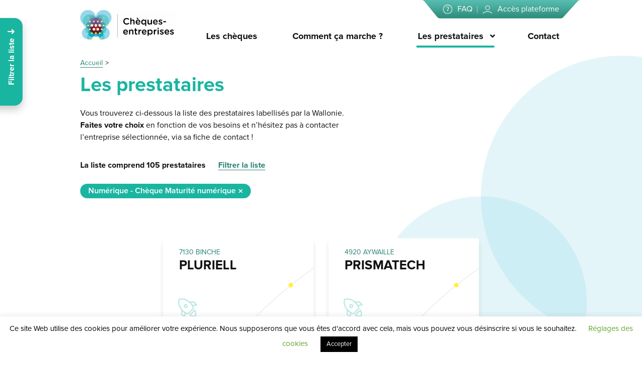

--- FILE ---
content_type: text/html; charset=UTF-8
request_url: https://www.cheques-entreprises.be/profils/P/?cheque=cheques-numerique-20-maturite
body_size: 9359
content:
<!doctype html>
<html lang="fr-FR">

<head>
    <meta http-equiv="Content-Type" content="text/html; charset=UTF-8">
    <meta name="viewport" content="width=device-width, initial-scale=1">
    <link rel="profile" href="https://gmpg.org/xfn/11">
    <title>Les prestataires - Chèques-entreprises</title>
<meta name='robots' content='max-image-preview:large' />
<link rel="alternate" type="application/rss+xml" title="Chèques-entreprises &raquo; Flux" href="https://www.cheques-entreprises.be/feed/" />
<link rel="alternate" type="application/rss+xml" title="Chèques-entreprises &raquo; Flux des commentaires" href="https://www.cheques-entreprises.be/comments/feed/" />
<link rel="alternate" type="application/rss+xml" title="Chèques-entreprises &raquo; Flux pour Les prestataires" href="https://www.cheques-entreprises.be/profils/feed/" />
<link rel='stylesheet' id='wp-block-library-css' href='https://www.cheques-entreprises.be/wp-includes/css/dist/block-library/style.min.css?ver=6.3.7' type='text/css' media='all' />
<style id='classic-theme-styles-inline-css' type='text/css'>
/*! This file is auto-generated */
.wp-block-button__link{color:#fff;background-color:#32373c;border-radius:9999px;box-shadow:none;text-decoration:none;padding:calc(.667em + 2px) calc(1.333em + 2px);font-size:1.125em}.wp-block-file__button{background:#32373c;color:#fff;text-decoration:none}
</style>
<style id='global-styles-inline-css' type='text/css'>
body{--wp--preset--color--black: #000000;--wp--preset--color--cyan-bluish-gray: #abb8c3;--wp--preset--color--white: #ffffff;--wp--preset--color--pale-pink: #f78da7;--wp--preset--color--vivid-red: #cf2e2e;--wp--preset--color--luminous-vivid-orange: #ff6900;--wp--preset--color--luminous-vivid-amber: #fcb900;--wp--preset--color--light-green-cyan: #7bdcb5;--wp--preset--color--vivid-green-cyan: #00d084;--wp--preset--color--pale-cyan-blue: #8ed1fc;--wp--preset--color--vivid-cyan-blue: #0693e3;--wp--preset--color--vivid-purple: #9b51e0;--wp--preset--gradient--vivid-cyan-blue-to-vivid-purple: linear-gradient(135deg,rgba(6,147,227,1) 0%,rgb(155,81,224) 100%);--wp--preset--gradient--light-green-cyan-to-vivid-green-cyan: linear-gradient(135deg,rgb(122,220,180) 0%,rgb(0,208,130) 100%);--wp--preset--gradient--luminous-vivid-amber-to-luminous-vivid-orange: linear-gradient(135deg,rgba(252,185,0,1) 0%,rgba(255,105,0,1) 100%);--wp--preset--gradient--luminous-vivid-orange-to-vivid-red: linear-gradient(135deg,rgba(255,105,0,1) 0%,rgb(207,46,46) 100%);--wp--preset--gradient--very-light-gray-to-cyan-bluish-gray: linear-gradient(135deg,rgb(238,238,238) 0%,rgb(169,184,195) 100%);--wp--preset--gradient--cool-to-warm-spectrum: linear-gradient(135deg,rgb(74,234,220) 0%,rgb(151,120,209) 20%,rgb(207,42,186) 40%,rgb(238,44,130) 60%,rgb(251,105,98) 80%,rgb(254,248,76) 100%);--wp--preset--gradient--blush-light-purple: linear-gradient(135deg,rgb(255,206,236) 0%,rgb(152,150,240) 100%);--wp--preset--gradient--blush-bordeaux: linear-gradient(135deg,rgb(254,205,165) 0%,rgb(254,45,45) 50%,rgb(107,0,62) 100%);--wp--preset--gradient--luminous-dusk: linear-gradient(135deg,rgb(255,203,112) 0%,rgb(199,81,192) 50%,rgb(65,88,208) 100%);--wp--preset--gradient--pale-ocean: linear-gradient(135deg,rgb(255,245,203) 0%,rgb(182,227,212) 50%,rgb(51,167,181) 100%);--wp--preset--gradient--electric-grass: linear-gradient(135deg,rgb(202,248,128) 0%,rgb(113,206,126) 100%);--wp--preset--gradient--midnight: linear-gradient(135deg,rgb(2,3,129) 0%,rgb(40,116,252) 100%);--wp--preset--font-size--small: 13px;--wp--preset--font-size--medium: 20px;--wp--preset--font-size--large: 36px;--wp--preset--font-size--x-large: 42px;--wp--preset--spacing--20: 0.44rem;--wp--preset--spacing--30: 0.67rem;--wp--preset--spacing--40: 1rem;--wp--preset--spacing--50: 1.5rem;--wp--preset--spacing--60: 2.25rem;--wp--preset--spacing--70: 3.38rem;--wp--preset--spacing--80: 5.06rem;--wp--preset--shadow--natural: 6px 6px 9px rgba(0, 0, 0, 0.2);--wp--preset--shadow--deep: 12px 12px 50px rgba(0, 0, 0, 0.4);--wp--preset--shadow--sharp: 6px 6px 0px rgba(0, 0, 0, 0.2);--wp--preset--shadow--outlined: 6px 6px 0px -3px rgba(255, 255, 255, 1), 6px 6px rgba(0, 0, 0, 1);--wp--preset--shadow--crisp: 6px 6px 0px rgba(0, 0, 0, 1);}:where(.is-layout-flex){gap: 0.5em;}:where(.is-layout-grid){gap: 0.5em;}body .is-layout-flow > .alignleft{float: left;margin-inline-start: 0;margin-inline-end: 2em;}body .is-layout-flow > .alignright{float: right;margin-inline-start: 2em;margin-inline-end: 0;}body .is-layout-flow > .aligncenter{margin-left: auto !important;margin-right: auto !important;}body .is-layout-constrained > .alignleft{float: left;margin-inline-start: 0;margin-inline-end: 2em;}body .is-layout-constrained > .alignright{float: right;margin-inline-start: 2em;margin-inline-end: 0;}body .is-layout-constrained > .aligncenter{margin-left: auto !important;margin-right: auto !important;}body .is-layout-constrained > :where(:not(.alignleft):not(.alignright):not(.alignfull)){max-width: var(--wp--style--global--content-size);margin-left: auto !important;margin-right: auto !important;}body .is-layout-constrained > .alignwide{max-width: var(--wp--style--global--wide-size);}body .is-layout-flex{display: flex;}body .is-layout-flex{flex-wrap: wrap;align-items: center;}body .is-layout-flex > *{margin: 0;}body .is-layout-grid{display: grid;}body .is-layout-grid > *{margin: 0;}:where(.wp-block-columns.is-layout-flex){gap: 2em;}:where(.wp-block-columns.is-layout-grid){gap: 2em;}:where(.wp-block-post-template.is-layout-flex){gap: 1.25em;}:where(.wp-block-post-template.is-layout-grid){gap: 1.25em;}.has-black-color{color: var(--wp--preset--color--black) !important;}.has-cyan-bluish-gray-color{color: var(--wp--preset--color--cyan-bluish-gray) !important;}.has-white-color{color: var(--wp--preset--color--white) !important;}.has-pale-pink-color{color: var(--wp--preset--color--pale-pink) !important;}.has-vivid-red-color{color: var(--wp--preset--color--vivid-red) !important;}.has-luminous-vivid-orange-color{color: var(--wp--preset--color--luminous-vivid-orange) !important;}.has-luminous-vivid-amber-color{color: var(--wp--preset--color--luminous-vivid-amber) !important;}.has-light-green-cyan-color{color: var(--wp--preset--color--light-green-cyan) !important;}.has-vivid-green-cyan-color{color: var(--wp--preset--color--vivid-green-cyan) !important;}.has-pale-cyan-blue-color{color: var(--wp--preset--color--pale-cyan-blue) !important;}.has-vivid-cyan-blue-color{color: var(--wp--preset--color--vivid-cyan-blue) !important;}.has-vivid-purple-color{color: var(--wp--preset--color--vivid-purple) !important;}.has-black-background-color{background-color: var(--wp--preset--color--black) !important;}.has-cyan-bluish-gray-background-color{background-color: var(--wp--preset--color--cyan-bluish-gray) !important;}.has-white-background-color{background-color: var(--wp--preset--color--white) !important;}.has-pale-pink-background-color{background-color: var(--wp--preset--color--pale-pink) !important;}.has-vivid-red-background-color{background-color: var(--wp--preset--color--vivid-red) !important;}.has-luminous-vivid-orange-background-color{background-color: var(--wp--preset--color--luminous-vivid-orange) !important;}.has-luminous-vivid-amber-background-color{background-color: var(--wp--preset--color--luminous-vivid-amber) !important;}.has-light-green-cyan-background-color{background-color: var(--wp--preset--color--light-green-cyan) !important;}.has-vivid-green-cyan-background-color{background-color: var(--wp--preset--color--vivid-green-cyan) !important;}.has-pale-cyan-blue-background-color{background-color: var(--wp--preset--color--pale-cyan-blue) !important;}.has-vivid-cyan-blue-background-color{background-color: var(--wp--preset--color--vivid-cyan-blue) !important;}.has-vivid-purple-background-color{background-color: var(--wp--preset--color--vivid-purple) !important;}.has-black-border-color{border-color: var(--wp--preset--color--black) !important;}.has-cyan-bluish-gray-border-color{border-color: var(--wp--preset--color--cyan-bluish-gray) !important;}.has-white-border-color{border-color: var(--wp--preset--color--white) !important;}.has-pale-pink-border-color{border-color: var(--wp--preset--color--pale-pink) !important;}.has-vivid-red-border-color{border-color: var(--wp--preset--color--vivid-red) !important;}.has-luminous-vivid-orange-border-color{border-color: var(--wp--preset--color--luminous-vivid-orange) !important;}.has-luminous-vivid-amber-border-color{border-color: var(--wp--preset--color--luminous-vivid-amber) !important;}.has-light-green-cyan-border-color{border-color: var(--wp--preset--color--light-green-cyan) !important;}.has-vivid-green-cyan-border-color{border-color: var(--wp--preset--color--vivid-green-cyan) !important;}.has-pale-cyan-blue-border-color{border-color: var(--wp--preset--color--pale-cyan-blue) !important;}.has-vivid-cyan-blue-border-color{border-color: var(--wp--preset--color--vivid-cyan-blue) !important;}.has-vivid-purple-border-color{border-color: var(--wp--preset--color--vivid-purple) !important;}.has-vivid-cyan-blue-to-vivid-purple-gradient-background{background: var(--wp--preset--gradient--vivid-cyan-blue-to-vivid-purple) !important;}.has-light-green-cyan-to-vivid-green-cyan-gradient-background{background: var(--wp--preset--gradient--light-green-cyan-to-vivid-green-cyan) !important;}.has-luminous-vivid-amber-to-luminous-vivid-orange-gradient-background{background: var(--wp--preset--gradient--luminous-vivid-amber-to-luminous-vivid-orange) !important;}.has-luminous-vivid-orange-to-vivid-red-gradient-background{background: var(--wp--preset--gradient--luminous-vivid-orange-to-vivid-red) !important;}.has-very-light-gray-to-cyan-bluish-gray-gradient-background{background: var(--wp--preset--gradient--very-light-gray-to-cyan-bluish-gray) !important;}.has-cool-to-warm-spectrum-gradient-background{background: var(--wp--preset--gradient--cool-to-warm-spectrum) !important;}.has-blush-light-purple-gradient-background{background: var(--wp--preset--gradient--blush-light-purple) !important;}.has-blush-bordeaux-gradient-background{background: var(--wp--preset--gradient--blush-bordeaux) !important;}.has-luminous-dusk-gradient-background{background: var(--wp--preset--gradient--luminous-dusk) !important;}.has-pale-ocean-gradient-background{background: var(--wp--preset--gradient--pale-ocean) !important;}.has-electric-grass-gradient-background{background: var(--wp--preset--gradient--electric-grass) !important;}.has-midnight-gradient-background{background: var(--wp--preset--gradient--midnight) !important;}.has-small-font-size{font-size: var(--wp--preset--font-size--small) !important;}.has-medium-font-size{font-size: var(--wp--preset--font-size--medium) !important;}.has-large-font-size{font-size: var(--wp--preset--font-size--large) !important;}.has-x-large-font-size{font-size: var(--wp--preset--font-size--x-large) !important;}
.wp-block-navigation a:where(:not(.wp-element-button)){color: inherit;}
:where(.wp-block-post-template.is-layout-flex){gap: 1.25em;}:where(.wp-block-post-template.is-layout-grid){gap: 1.25em;}
:where(.wp-block-columns.is-layout-flex){gap: 2em;}:where(.wp-block-columns.is-layout-grid){gap: 2em;}
.wp-block-pullquote{font-size: 1.5em;line-height: 1.6;}
</style>
<link rel='stylesheet' id='cookie-law-info-css' href='https://www.cheques-entreprises.be/wp-content/plugins/cookie-law-info/legacy/public/css/cookie-law-info-public.css?ver=3.1.3' type='text/css' media='all' />
<link rel='stylesheet' id='cookie-law-info-gdpr-css' href='https://www.cheques-entreprises.be/wp-content/plugins/cookie-law-info/legacy/public/css/cookie-law-info-gdpr.css?ver=3.1.3' type='text/css' media='all' />
<link rel='stylesheet' id='eeb-css-frontend-css' href='https://www.cheques-entreprises.be/wp-content/plugins/email-encoder-bundle/core/includes/assets/css/style.css?ver=240109-153304' type='text/css' media='all' />
<link rel='stylesheet' id='bundle.css-css' href='https://www.cheques-entreprises.be/wp-content/themes/syltaen/build/css/bundle.css?ver=1704810782' type='text/css' media='all' />
<script type='text/javascript' src='https://www.cheques-entreprises.be/wp-includes/js/jquery/jquery.min.js?ver=3.7.0' id='jquery-core-js'></script>
<script type='text/javascript' src='https://www.cheques-entreprises.be/wp-includes/js/jquery/jquery-migrate.min.js?ver=3.4.1' id='jquery-migrate-js'></script>
<script type='text/javascript' id='cookie-law-info-js-extra'>
/* <![CDATA[ */
var Cli_Data = {"nn_cookie_ids":[],"cookielist":[],"non_necessary_cookies":[],"ccpaEnabled":"","ccpaRegionBased":"","ccpaBarEnabled":"","strictlyEnabled":["necessary","obligatoire"],"ccpaType":"gdpr","js_blocking":"","custom_integration":"","triggerDomRefresh":"","secure_cookies":""};
var cli_cookiebar_settings = {"animate_speed_hide":"500","animate_speed_show":"500","background":"#FFF","border":"#b1a6a6c2","border_on":"","button_1_button_colour":"#000","button_1_button_hover":"#000000","button_1_link_colour":"#fff","button_1_as_button":"1","button_1_new_win":"","button_2_button_colour":"#333","button_2_button_hover":"#292929","button_2_link_colour":"#444","button_2_as_button":"","button_2_hidebar":"","button_3_button_colour":"#000","button_3_button_hover":"#000000","button_3_link_colour":"#fff","button_3_as_button":"1","button_3_new_win":"","button_4_button_colour":"#000","button_4_button_hover":"#000000","button_4_link_colour":"#62a329","button_4_as_button":"","button_7_button_colour":"#61a229","button_7_button_hover":"#4e8221","button_7_link_colour":"#fff","button_7_as_button":"1","button_7_new_win":"","font_family":"inherit","header_fix":"","notify_animate_hide":"1","notify_animate_show":"","notify_div_id":"#cookie-law-info-bar","notify_position_horizontal":"right","notify_position_vertical":"bottom","scroll_close":"","scroll_close_reload":"","accept_close_reload":"","reject_close_reload":"","showagain_tab":"1","showagain_background":"#fff","showagain_border":"#000","showagain_div_id":"#cookie-law-info-again","showagain_x_position":"100px","text":"#000","show_once_yn":"","show_once":"10000","logging_on":"","as_popup":"","popup_overlay":"1","bar_heading_text":"","cookie_bar_as":"banner","popup_showagain_position":"bottom-right","widget_position":"left"};
var log_object = {"ajax_url":"https:\/\/www.cheques-entreprises.be\/wp-admin\/admin-ajax.php"};
/* ]]> */
</script>
<script type='text/javascript' src='https://www.cheques-entreprises.be/wp-content/plugins/cookie-law-info/legacy/public/js/cookie-law-info-public.js?ver=3.1.3' id='cookie-law-info-js'></script>
<script type='text/javascript' src='https://www.cheques-entreprises.be/wp-content/plugins/email-encoder-bundle/core/includes/assets/js/custom.js?ver=240109-153304' id='eeb-js-frontend-js'></script>
<link rel="https://api.w.org/" href="https://www.cheques-entreprises.be/wp-json/" /><link rel="EditURI" type="application/rsd+xml" title="RSD" href="https://www.cheques-entreprises.be/xmlrpc.php?rsd" />

			<!-- Global site tag (gtag.js) - Google Analytics -->
			<script async src="https://www.googletagmanager.com/gtag/js?id=UA-5505865-30"></script>
			<script>
				window.dataLayer = window.dataLayer || [];
				function gtag(){dataLayer.push(arguments);}
				gtag('js', new Date());
				gtag( 'config', 'UA-5505865-30' );
			</script>

			<link rel="icon" href="https://www.cheques-entreprises.be/wp-content/uploads/2019/03/Logo-Cheques-Entreprises-512x512.png" sizes="32x32" />
<link rel="icon" href="https://www.cheques-entreprises.be/wp-content/uploads/2019/03/Logo-Cheques-Entreprises-512x512.png" sizes="192x192" />
<link rel="apple-touch-icon" href="https://www.cheques-entreprises.be/wp-content/uploads/2019/03/Logo-Cheques-Entreprises-512x512.png" />
<meta name="msapplication-TileImage" content="https://www.cheques-entreprises.be/wp-content/uploads/2019/03/Logo-Cheques-Entreprises-512x512.png" />
</head>

<body class="archive post-type-archive post-type-archive-profil">

    <div class="site">

        <!-- ================================================== -->
        <!-- HEADER -->
        <!-- ================================================== -->
        <header class="site-header" role="navigation">

            <div class="container">

                <a class="site-header__brand" href="https://www.cheques-entreprises.be" style="background-image: url(https://www.cheques-entreprises.be/wp-content/uploads/2019/03/logo_cheque_entreprises.png);">
                    <img width="572" height="182" src="https://www.cheques-entreprises.be/wp-content/uploads/2019/03/logo_cheque_entreprises.png" class="attachment-full size-full" alt="" decoding="async" fetchpriority="high" />                </a>

                <ul id="menu-menu-principal" class="menu site-header__menu"><li id="menu-item-16357" class="menu-item menu-item-type-post_type_archive menu-item-object-cheques menu-item-16357"><a href="https://www.cheques-entreprises.be/cheques/">Les chèques</a></li>
<li id="menu-item-22661" class="menu-item menu-item-type-post_type menu-item-object-page menu-item-22661"><a href="https://www.cheques-entreprises.be/comment-ca-marche/">Comment ça marche ?</a></li>
<li id="menu-item-260" class="menu-item menu-item-type-post_type_archive menu-item-object-profil current-menu-item menu-item-has-children menu-item-260"><a href="https://www.cheques-entreprises.be/profils/" aria-current="page">Les prestataires</a>
<ul class="sub-menu">
	<li id="menu-item-3726" class="menu-item menu-item-type-custom menu-item-object-custom menu-item-3726"><a href="https://www.cheques-entreprises.be/profils/">Prestataires labellisés</a></li>
	<li id="menu-item-5654" class="menu-item menu-item-type-post_type menu-item-object-page menu-item-5654"><a href="https://www.cheques-entreprises.be/devenir-prestataire/">Devenir prestataire</a></li>
	<li id="menu-item-5653" class="menu-item menu-item-type-post_type menu-item-object-page menu-item-5653"><a href="https://www.cheques-entreprises.be/referentiel-de-qualite/">Référentiel de qualité</a></li>
</ul>
</li>
<li id="menu-item-5651" class="menu-item menu-item-type-post_type menu-item-object-page menu-item-5651"><a href="https://www.cheques-entreprises.be/contact/">Contact</a></li>
</ul>
                <ul id="menu-menu-secondaire" class="menu site-header__secondary-menu"><li id="menu-item-5649" class="site-header__secondary-menu__item site-header__secondary-menu__item--faq menu-item menu-item-type-post_type menu-item-object-page menu-item-5649"><a href="https://www.cheques-entreprises.be/faq/">FAQ</a></li>
<li id="menu-item-248" class="site-header__secondary-menu__item site-header__secondary-menu__item--profile menu-item menu-item-type-custom menu-item-object-custom menu-item-248"><a target="_blank" rel="noopener" href="https://app.cheques-entreprises.be/app/login">Accès plateforme</a></li>
</ul>
            </div>

        </header>

        <!-- ================================================== -->
        <!-- MAIN -->
        <!-- ================================================== -->
        <main class="site-main" role="main" id="site-views">
            <div class="site-view" data-namespace="page">


<div class="bg-bubbles bg-bubbles--slim">
    <span></span><span></span><span></span><span></span><span></span><span></span>
</div>

<section class="site-intro">
    <div class="container">
        <nav role="navigation" aria-label="Fil d&#039;Ariane" class="breadcrumb-trail breadcrumbs" itemprop="breadcrumb"><ul class="trail-items" itemscope itemtype="http://schema.org/BreadcrumbList"><meta name="numberOfItems" content="2" /><meta name="itemListOrder" content="Ascending" /><li itemprop="itemListElement" itemscope itemtype="http://schema.org/ListItem" class="trail-item trail-begin"><a href="https://www.cheques-entreprises.be/" rel="home" itemprop="item"><span itemprop="name">Accueil</span></a><meta itemprop="position" content="1" /></li><li itemprop="itemListElement" itemscope itemtype="http://schema.org/ListItem" class="trail-item trail-end"><span itemprop="item"><span itemprop="name">Les prestataires</span></span><meta itemprop="position" content="2" /></li></ul></nav>        <h1>Les prestataires</h1>
<p>Vous trouverez ci-dessous la liste des prestataires labellisés par la Wallonie.<br />
<strong>Faites votre choix</strong> en fonction de vos besoins et n’hésitez pas à contacter<br />
l’entreprise sélectionnée, via sa fiche de contact !</p>
    </div>
</section>

<section class="site-section archive archive--profils">

    <aside class="aside-filters">

    <p class="aside-filters__toggle">
        <span class="aside-filters__toggle__label aside-filters__toggle__label--open">Fermer</span>
        <span class="aside-filters__toggle__label aside-filters__toggle__label--closed">Filtrer la liste</span>
    </p>

    <form class="aside-filters__form" action="https://www.cheques-entreprises.be/profils/*/#liste">
        <p class="archive-filters__title">
            Filtrer la liste
        </p>

        <fieldset>
            <label for="filter-search">Mots-clés</label>
            <input id="filter-search" type="text" name="recherche" value="">
        </fieldset>

        <hr>

        <div class="geolocalizer">
            <fieldset>
                <label for="filter-location">Votre code postal ou localité</label>

                    <input type="text" class="geolocalizer__input" id="filter-location" name="lieu" placeholder="Ex: 7800" value="">
                    <input type="hidden" name="coord"class="geolocalizer__coord" value="">

                    <span class="geolocalizer__action tooltip tooltip--onleft"><span class="tooltip__message tooltip__message--autowidth">Me localiser</span></span>
                    <p class="geolocalizer__error form__error">
                                            </p>

                                            <p class="no-margin text-align-right"><small>Rayon de 5km (<span class="link geolocalizer__distance__trigger">modifier</span>)</small></p>
                                </fieldset>

            <fieldset class="geolocalizer__distance is-hidden">
                <label for="filter-distance">Distance maximale (km)</label>
                <input data-labels="5km,10km,15km,20km,25km,30km,35km,40km,45km,50km,55km,60km,65km,70km,75km,80km,85km,90km,95km,100km" data-theme="nolabel" type="range" name="distance" step="5" min="5" max="100" value="5">
            </fieldset>
        </div>

        <hr>

        <fieldset>
            <label>Aide recherchée</label>

            <ul class="list--choices">
                                    <li class="list__item " data-collapsable>
                        <label class="font-regular no-margin">
                            <input class="list__bullet" type="checkbox" name="thematique[]" value="cheques-energie" >
                            Energie                            <small class="color-primary-dark font-bold">72</small>
                        </label>

                                                    <span class="list__item__collapse" data-collapsable-trigger></span>

                            <ul class="list--choices list--choices--embeded" data-collapsable-content>
                                                                    <li class="list__item xxs-margin-bottom">
                                        <label class="font-regular no-margin">
                                            <input class="list__bullet" type="checkbox" name="cheque[]" value="cheque-energie-asst-maitrise-douvrage-amo" >
                                            <span class="color-medium-grey">Chèque Energie - Asst. Maitrise d'ouvrage (AMO)</span>
                                            <small class="color-primary-dark font-bold">66</small>
                                        </label>
                                    </li>
                                                                    <li class="list__item xxs-margin-bottom">
                                        <label class="font-regular no-margin">
                                            <input class="list__bullet" type="checkbox" name="cheque[]" value="cheque-energie-audit-de-suivi-annuel-asa" >
                                            <span class="color-medium-grey">Chèque Energie - Audit de suivi Annuel (ASA)</span>
                                            <small class="color-primary-dark font-bold">69</small>
                                        </label>
                                    </li>
                                                                    <li class="list__item xxs-margin-bottom">
                                        <label class="font-regular no-margin">
                                            <input class="list__bullet" type="checkbox" name="cheque[]" value="cheque-energie-audit-partiel-ap" >
                                            <span class="color-medium-grey">Chèque Energie - Audit Partiel (AP)</span>
                                            <small class="color-primary-dark font-bold">66</small>
                                        </label>
                                    </li>
                                                                    <li class="list__item xxs-margin-bottom">
                                        <label class="font-regular no-margin">
                                            <input class="list__bullet" type="checkbox" name="cheque[]" value="cheque-energie-audit-suivi-performanciel-asp" >
                                            <span class="color-medium-grey">Chèque Energie - Audit suivi performanciel (ASP)</span>
                                            <small class="color-primary-dark font-bold">66</small>
                                        </label>
                                    </li>
                                                                    <li class="list__item xxs-margin-bottom">
                                        <label class="font-regular no-margin">
                                            <input class="list__bullet" type="checkbox" name="cheque[]" value="cheque-energie-audit-suivi-performanciel-biomethanisation-asp-b" >
                                            <span class="color-medium-grey">Chèque Energie - Audit suivi performanciel - biométhanisation (ASP-b)</span>
                                            <small class="color-primary-dark font-bold">23</small>
                                        </label>
                                    </li>
                                                                    <li class="list__item xxs-margin-bottom">
                                        <label class="font-regular no-margin">
                                            <input class="list__bullet" type="checkbox" name="cheque[]" value="cheque-energie-etude-de-faisabilite-ef" >
                                            <span class="color-medium-grey">Chèque Energie - Etude de faisabilité (EF)</span>
                                            <small class="color-primary-dark font-bold">65</small>
                                        </label>
                                    </li>
                                                                    <li class="list__item xxs-margin-bottom">
                                        <label class="font-regular no-margin">
                                            <input class="list__bullet" type="checkbox" name="cheque[]" value="cheque-energie-etude-de-faisabilite-energie-thermique-eft" >
                                            <span class="color-medium-grey">Chèque Energie - Etude de faisabilité Energie Thermique (EFt)</span>
                                            <small class="color-primary-dark font-bold">35</small>
                                        </label>
                                    </li>
                                                                    <li class="list__item xxs-margin-bottom">
                                        <label class="font-regular no-margin">
                                            <input class="list__bullet" type="checkbox" name="cheque[]" value="cheque-energie-etude-de-faisabilite-reseau-de-chaleur-et-valorisation-de-la-chaleur-fatale-industrielle-ef-ret" >
                                            <span class="color-medium-grey">Chèque Energie - Etude de faisabilité - RET et chaleur fatale industrielle (EF-RET)</span>
                                            <small class="color-primary-dark font-bold">35</small>
                                        </label>
                                    </li>
                                                            </ul>
                                            </li>
                                    <li class="list__item " data-collapsable>
                        <label class="font-regular no-margin">
                            <input class="list__bullet" type="checkbox" name="thematique[]" value="cheques-creation-20" >
                            Création                            <small class="color-primary-dark font-bold">151</small>
                        </label>

                                                    <span class="list__item__collapse" data-collapsable-trigger></span>

                            <ul class="list--choices list--choices--embeded" data-collapsable-content>
                                                                    <li class="list__item xxs-margin-bottom">
                                        <label class="font-regular no-margin">
                                            <input class="list__bullet" type="checkbox" name="cheque[]" value="cheques-creation-20-conseil" >
                                            <span class="color-medium-grey">Création - Chèque Conseil à la création d'entreprise</span>
                                            <small class="color-primary-dark font-bold">141</small>
                                        </label>
                                    </li>
                                                                    <li class="list__item xxs-margin-bottom">
                                        <label class="font-regular no-margin">
                                            <input class="list__bullet" type="checkbox" name="cheque[]" value="cheques-creation-20-formation" >
                                            <span class="color-medium-grey">Création - Chèque Formation à la création d'entreprise - PME</span>
                                            <small class="color-primary-dark font-bold">13</small>
                                        </label>
                                    </li>
                                                                    <li class="list__item xxs-margin-bottom">
                                        <label class="font-regular no-margin">
                                            <input class="list__bullet" type="checkbox" name="cheque[]" value="cheques-creation-20-formation-pp" >
                                            <span class="color-medium-grey">Création - Chèque Formation à la création d'entreprise - PP</span>
                                            <small class="color-primary-dark font-bold">13</small>
                                        </label>
                                    </li>
                                                            </ul>
                                            </li>
                                    <li class="list__item " data-collapsable>
                        <label class="font-regular no-margin">
                            <input class="list__bullet" type="checkbox" name="thematique[]" value="cheques-croissance-20" >
                            Croissance                            <small class="color-primary-dark font-bold">354</small>
                        </label>

                                                    <span class="list__item__collapse" data-collapsable-trigger></span>

                            <ul class="list--choices list--choices--embeded" data-collapsable-content>
                                                                    <li class="list__item xxs-margin-bottom">
                                        <label class="font-regular no-margin">
                                            <input class="list__bullet" type="checkbox" name="cheque[]" value="cheques-croissance-20-accompagnement" >
                                            <span class="color-medium-grey">Croissance - Chèque Accompagnement croissance et développement d'entreprise</span>
                                            <small class="color-primary-dark font-bold">352</small>
                                        </label>
                                    </li>
                                                                    <li class="list__item xxs-margin-bottom">
                                        <label class="font-regular no-margin">
                                            <input class="list__bullet" type="checkbox" name="cheque[]" value="cheques-croissance-20-diagnostic" >
                                            <span class="color-medium-grey">Croissance - Chèque Diagnostic croissance et développement d'entreprise</span>
                                            <small class="color-primary-dark font-bold">336</small>
                                        </label>
                                    </li>
                                                            </ul>
                                            </li>
                                    <li class="list__item " data-collapsable>
                        <label class="font-regular no-margin">
                            <input class="list__bullet" type="checkbox" name="thematique[]" value="cheques-ecocirc-20" >
                            Economie Circulaire                            <small class="color-primary-dark font-bold">24</small>
                        </label>

                                                    <span class="list__item__collapse" data-collapsable-trigger></span>

                            <ul class="list--choices list--choices--embeded" data-collapsable-content>
                                                                    <li class="list__item xxs-margin-bottom">
                                        <label class="font-regular no-margin">
                                            <input class="list__bullet" type="checkbox" name="cheque[]" value="cheques-ecocirc-20-accompagnement" >
                                            <span class="color-medium-grey">Economie circulaire - Chèque Economie circulaire</span>
                                            <small class="color-primary-dark font-bold">24</small>
                                        </label>
                                    </li>
                                                            </ul>
                                            </li>
                                    <li class="list__item " data-collapsable>
                        <label class="font-regular no-margin">
                            <input class="list__bullet" type="checkbox" name="thematique[]" value="cheques-innovation-20" >
                            Innovation                            <small class="color-primary-dark font-bold">25</small>
                        </label>

                                                    <span class="list__item__collapse" data-collapsable-trigger></span>

                            <ul class="list--choices list--choices--embeded" data-collapsable-content>
                                                                    <li class="list__item xxs-margin-bottom">
                                        <label class="font-regular no-margin">
                                            <input class="list__bullet" type="checkbox" name="cheque[]" value="cheques-innovation-20-pi" >
                                            <span class="color-medium-grey">Innovation - Chèque Propriété intellectuelle - RW</span>
                                            <small class="color-primary-dark font-bold">10</small>
                                        </label>
                                    </li>
                                                                    <li class="list__item xxs-margin-bottom">
                                        <label class="font-regular no-margin">
                                            <input class="list__bullet" type="checkbox" name="cheque[]" value="cheques-innovation-20-technologique" >
                                            <span class="color-medium-grey">Innovation - Chèque Technologique - RW</span>
                                            <small class="color-primary-dark font-bold">17</small>
                                        </label>
                                    </li>
                                                            </ul>
                                            </li>
                                    <li class="list__item " data-collapsable>
                        <label class="font-regular no-margin">
                            <input class="list__bullet" type="checkbox" name="thematique[]" value="cheques-internationalisation-20" >
                            Internationalisation                            <small class="color-primary-dark font-bold">25</small>
                        </label>

                                                    <span class="list__item__collapse" data-collapsable-trigger></span>

                            <ul class="list--choices list--choices--embeded" data-collapsable-content>
                                                                    <li class="list__item xxs-margin-bottom">
                                        <label class="font-regular no-margin">
                                            <input class="list__bullet" type="checkbox" name="cheque[]" value="cheques-internationalisation-20-booster" >
                                            <span class="color-medium-grey">Internationalisation - Chèque Booster export</span>
                                            <small class="color-primary-dark font-bold">16</small>
                                        </label>
                                    </li>
                                                                    <li class="list__item xxs-margin-bottom">
                                        <label class="font-regular no-margin">
                                            <input class="list__bullet" type="checkbox" name="cheque[]" value="cheques-internationalisation-20-consultance" >
                                            <span class="color-medium-grey">Internationalisation - Chèque Consultance export</span>
                                            <small class="color-primary-dark font-bold">23</small>
                                        </label>
                                    </li>
                                                            </ul>
                                            </li>
                                    <li class="list__item is-open" data-collapsable>
                        <label class="font-regular no-margin">
                            <input class="list__bullet" type="checkbox" name="thematique[]" value="cheques-numerique-20" >
                            Numérique                            <small class="color-primary-dark font-bold">138</small>
                        </label>

                                                    <span class="list__item__collapse" data-collapsable-trigger></span>

                            <ul class="list--choices list--choices--embeded" data-collapsable-content>
                                                                    <li class="list__item xxs-margin-bottom">
                                        <label class="font-regular no-margin">
                                            <input class="list__bullet" type="checkbox" name="cheque[]" value="cheques-numerique-20-cybersecurite" >
                                            <span class="color-medium-grey">Numérique - Chèque Cybersécurité</span>
                                            <small class="color-primary-dark font-bold">57</small>
                                        </label>
                                    </li>
                                                                    <li class="list__item xxs-margin-bottom">
                                        <label class="font-regular no-margin">
                                            <input class="list__bullet" type="checkbox" name="cheque[]" value="cheques-numerique-20-maturite" checked='checked'>
                                            <span class="color-medium-grey">Numérique - Chèque Maturité numérique</span>
                                            <small class="color-primary-dark font-bold">105</small>
                                        </label>
                                    </li>
                                                            </ul>
                                            </li>
                                    <li class="list__item " data-collapsable>
                        <label class="font-regular no-margin">
                            <input class="list__bullet" type="checkbox" name="thematique[]" value="cheques-transmission-20" >
                            Transmission                            <small class="color-primary-dark font-bold">125</small>
                        </label>

                                                    <span class="list__item__collapse" data-collapsable-trigger></span>

                            <ul class="list--choices list--choices--embeded" data-collapsable-content>
                                                                    <li class="list__item xxs-margin-bottom">
                                        <label class="font-regular no-margin">
                                            <input class="list__bullet" type="checkbox" name="cheque[]" value="cheques-transmission-20-accompagnement" >
                                            <span class="color-medium-grey">Transmission - Chèque transmission</span>
                                            <small class="color-primary-dark font-bold">125</small>
                                        </label>
                                    </li>
                                                                    <li class="list__item xxs-margin-bottom">
                                        <label class="font-regular no-margin">
                                            <input class="list__bullet" type="checkbox" name="cheque[]" value="cheques-transmission-20-diagnostic" >
                                            <span class="color-medium-grey">Transmission - Chèque Transmission</span>
                                            <small class="color-primary-dark font-bold">125</small>
                                        </label>
                                    </li>
                                                            </ul>
                                            </li>
                            </ul>
        </fieldset>

        <button class="button button--fullwidth text-align-center"><i class="fa fa-search"></i> Filtrer</button>
        <p class="text-align-center xxs-margin-vertical"><small class="aside-filters__clear link">Supprimer les filtres</small></p>
    </form>
</aside>




    <div class="container" id="liste">

        <p class="archive__count">
            <strong>
            La liste comprend 105 prestataires            </strong>

            <span class="link font-bold sm-margin-left hide-xs" data-action="toggle-filters">Filtrer la liste</span>
        </p>

        <ul class='active-filters'><li class='active-filters__item'><a href='?' class='active-filters__link'>Numérique - Chèque Maturité numérique</a></li></ul>
        <ul class="archive__list">
            
    <div class='archive__list__chunk is-shown'><p class='archive__list__chunk__more'><span class='button'><i class='fa fa-long-arrow-down'></i> Afficher plus</span></p>
        <li class="archive__item">
            <a class="card card--profil" href="https://www.cheques-entreprises.be/profils/pluriell/">
                    <p class="card__surtitle">
                                                    7130 Binche                                            </p>

		<h2 class="card__title">
		    PLURIELL                </h2>

                <footer class="card__actions">
                    <span class="card__action">En savoir plus <i class="fa fa-long-arrow-right"></i></span>
                </footer>
            </a>
        </li>

    
    
    
        <li class="archive__item">
            <a class="card card--profil" href="https://www.cheques-entreprises.be/profils/prismatech/">
                    <p class="card__surtitle">
                                                    4920 Aywaille                                            </p>

		<h2 class="card__title">
		    PRISMATECH                </h2>

                <footer class="card__actions">
                    <span class="card__action">En savoir plus <i class="fa fa-long-arrow-right"></i></span>
                </footer>
            </a>
        </li>

    
            </ul>


        <nav class="pagination-walker pagination-walker--slim">

    


    


    <ul class="pagination-walker__pagelist">
                    <li class="pagination-walker__pagelist__item">
                                    <a class="pagination-walker__pagelist__item__link" href=https://www.cheques-entreprises.be/profils/A/?cheque=cheques-numerique-20-maturite#liste>
                        A                    </a>
                            </li>
                    <li class="pagination-walker__pagelist__item">
                                    <a class="pagination-walker__pagelist__item__link" href=https://www.cheques-entreprises.be/profils/B/?cheque=cheques-numerique-20-maturite#liste>
                        B                    </a>
                            </li>
                    <li class="pagination-walker__pagelist__item">
                                    <a class="pagination-walker__pagelist__item__link" href=https://www.cheques-entreprises.be/profils/C/?cheque=cheques-numerique-20-maturite#liste>
                        C                    </a>
                            </li>
                    <li class="pagination-walker__pagelist__item">
                                    <a class="pagination-walker__pagelist__item__link" href=https://www.cheques-entreprises.be/profils/D/?cheque=cheques-numerique-20-maturite#liste>
                        D                    </a>
                            </li>
                    <li class="pagination-walker__pagelist__item">
                                    <a class="pagination-walker__pagelist__item__link" href=https://www.cheques-entreprises.be/profils/E/?cheque=cheques-numerique-20-maturite#liste>
                        E                    </a>
                            </li>
                    <li class="pagination-walker__pagelist__item">
                                    <a class="pagination-walker__pagelist__item__link" href=https://www.cheques-entreprises.be/profils/F/?cheque=cheques-numerique-20-maturite#liste>
                        F                    </a>
                            </li>
                    <li class="pagination-walker__pagelist__item">
                                    <a class="pagination-walker__pagelist__item__link" href=https://www.cheques-entreprises.be/profils/G/?cheque=cheques-numerique-20-maturite#liste>
                        G                    </a>
                            </li>
                    <li class="pagination-walker__pagelist__item">
                                    <a class="pagination-walker__pagelist__item__link" href=https://www.cheques-entreprises.be/profils/H/?cheque=cheques-numerique-20-maturite#liste>
                        H                    </a>
                            </li>
                    <li class="pagination-walker__pagelist__item">
                                    <a class="pagination-walker__pagelist__item__link" href=https://www.cheques-entreprises.be/profils/I/?cheque=cheques-numerique-20-maturite#liste>
                        I                    </a>
                            </li>
                    <li class="pagination-walker__pagelist__item">
                                    <a class="pagination-walker__pagelist__item__link" href=https://www.cheques-entreprises.be/profils/J/?cheque=cheques-numerique-20-maturite#liste>
                        J                    </a>
                            </li>
                    <li class="pagination-walker__pagelist__item">
                                    <a class="pagination-walker__pagelist__item__link" href=https://www.cheques-entreprises.be/profils/K/?cheque=cheques-numerique-20-maturite#liste>
                        K                    </a>
                            </li>
                    <li class="pagination-walker__pagelist__item">
                                    <a class="pagination-walker__pagelist__item__link" href=https://www.cheques-entreprises.be/profils/L/?cheque=cheques-numerique-20-maturite#liste>
                        L                    </a>
                            </li>
                    <li class="pagination-walker__pagelist__item">
                                    <a class="pagination-walker__pagelist__item__link" href=https://www.cheques-entreprises.be/profils/M/?cheque=cheques-numerique-20-maturite#liste>
                        M                    </a>
                            </li>
                    <li class="pagination-walker__pagelist__item">
                                    <a class="pagination-walker__pagelist__item__link" href=https://www.cheques-entreprises.be/profils/N/?cheque=cheques-numerique-20-maturite#liste>
                        N                    </a>
                            </li>
                    <li class="pagination-walker__pagelist__item">
                                    <a class="pagination-walker__pagelist__item__link" href=https://www.cheques-entreprises.be/profils/O/?cheque=cheques-numerique-20-maturite#liste>
                        O                    </a>
                            </li>
                    <li class="pagination-walker__pagelist__item">
                                    <span class="pagination-walker__pagelist__item__current">
                        P                    </span>
                            </li>
                    <li class="pagination-walker__pagelist__item">
                                    <a class="pagination-walker__pagelist__item__link" href=https://www.cheques-entreprises.be/profils/Q/?cheque=cheques-numerique-20-maturite#liste>
                        Q                    </a>
                            </li>
                    <li class="pagination-walker__pagelist__item">
                                    <a class="pagination-walker__pagelist__item__link" href=https://www.cheques-entreprises.be/profils/R/?cheque=cheques-numerique-20-maturite#liste>
                        R                    </a>
                            </li>
                    <li class="pagination-walker__pagelist__item">
                                    <a class="pagination-walker__pagelist__item__link" href=https://www.cheques-entreprises.be/profils/S/?cheque=cheques-numerique-20-maturite#liste>
                        S                    </a>
                            </li>
                    <li class="pagination-walker__pagelist__item">
                                    <a class="pagination-walker__pagelist__item__link" href=https://www.cheques-entreprises.be/profils/T/?cheque=cheques-numerique-20-maturite#liste>
                        T                    </a>
                            </li>
                    <li class="pagination-walker__pagelist__item">
                                    <a class="pagination-walker__pagelist__item__link" href=https://www.cheques-entreprises.be/profils/U/?cheque=cheques-numerique-20-maturite#liste>
                        U                    </a>
                            </li>
                    <li class="pagination-walker__pagelist__item">
                                    <a class="pagination-walker__pagelist__item__link" href=https://www.cheques-entreprises.be/profils/V/?cheque=cheques-numerique-20-maturite#liste>
                        V                    </a>
                            </li>
                    <li class="pagination-walker__pagelist__item">
                                    <a class="pagination-walker__pagelist__item__link" href=https://www.cheques-entreprises.be/profils/W/?cheque=cheques-numerique-20-maturite#liste>
                        W                    </a>
                            </li>
                    <li class="pagination-walker__pagelist__item">
                                    <a class="pagination-walker__pagelist__item__link" href=https://www.cheques-entreprises.be/profils/X/?cheque=cheques-numerique-20-maturite#liste>
                        X                    </a>
                            </li>
                    <li class="pagination-walker__pagelist__item">
                                    <a class="pagination-walker__pagelist__item__link" href=https://www.cheques-entreprises.be/profils/Y/?cheque=cheques-numerique-20-maturite#liste>
                        Y                    </a>
                            </li>
                    <li class="pagination-walker__pagelist__item">
                                    <a class="pagination-walker__pagelist__item__link" href=https://www.cheques-entreprises.be/profils/Z/?cheque=cheques-numerique-20-maturite#liste>
                        Z                    </a>
                            </li>
                    <li class="pagination-walker__pagelist__item">
                                    <a class="pagination-walker__pagelist__item__link" href=https://www.cheques-entreprises.be/profils/0-9/?cheque=cheques-numerique-20-maturite#liste>
                        0-9                    </a>
                            </li>
                    <li class="pagination-walker__pagelist__item">
                                    <a class="pagination-walker__pagelist__item__link" href=https://www.cheques-entreprises.be/profils/*/?cheque=cheques-numerique-20-maturite#liste>
                        *                    </a>
                            </li>
            </ul>



    


    </nav>    </div>
</section>

<section class="site-section xl-padding-top">

    <div class="bg-hexagons">
        <div class="bg-hexagons__hex bg-hexagons__hex--1"></div>
        <div class="bg-hexagons__hex bg-hexagons__hex--2"></div>
        <div class="bg-hexagons__hex bg-hexagons__hex--3"></div>
    </div>

    <div class="container ml-padding-horizontal no-padding-horizontal-md">
        <div class="panel panel--center">
            <div class="panel__main">
                            </div>
            <div class="panel__aside panel__aside--grey panel__aside--large">
                            </div>
        </div>
    </div>
</section>


        </div>
    </main>

    <footer class="site-footer" role="contentinfo">

        <div class="container site-footer__top">

                            <div class="site-footer__top__content">
                    <div class="site-footer__contact">
<h3 class="site-footer__top__content__title">Besoin d'aide ?</h3>
<p>Notre support vous accompagne<br />
dans l'ensemble de vos démarches.</p>
<ul class="flex-row ms-margin-top flex-row--responsive-xs">
<li class="sm-margin-right xs-margin-vertical-xs"><a class="link link--secondary font-bold color-text" href="https://www.cheques-entreprises.be//faq/">Consulter la FAQ</a></li>
<li class="xs-margin-vertical-xs"><a class="link link--secondary font-bold color-text" href="https://www.cheques-entreprises.be/contact/">Contacter le support</a></li>
</ul>
</div>
                </div>
            
        </div>


        <div class="site-footer__menus">
            <div class="container">

                <h3 class="site-footer__menus__title">Pour en savoir plus</h3>
<ul id="menu-menu-footer-pour-en-savoir-plus" class="site-footer__menus__menu"><li id="menu-item-16378" class="menu-item menu-item-type-post_type_archive menu-item-object-cheques menu-item-16378"><a href="https://www.cheques-entreprises.be/cheques/">Les chèques</a></li>
<li id="menu-item-16379" class="menu-item menu-item-type-post_type_archive menu-item-object-profil current-menu-item menu-item-16379"><a href="https://www.cheques-entreprises.be/profils/" aria-current="page">Les prestataires</a></li>
<li id="menu-item-16380" class="menu-item menu-item-type-post_type menu-item-object-page menu-item-16380"><a href="https://www.cheques-entreprises.be/faq/">FAQ / Aide en ligne</a></li>
<li id="menu-item-16381" class="menu-item menu-item-type-post_type menu-item-object-page menu-item-16381"><a href="https://www.cheques-entreprises.be/contact/">Contact</a></li>
</ul>
<h3 class="site-footer__menus__title">Votre espace personnel</h3>
<ul id="menu-menu-footer-votre-espace-personnel" class="site-footer__menus__menu"><li id="menu-item-16384" class="menu-item menu-item-type-custom menu-item-object-custom menu-item-16384"><a href="https://app.cheques-entreprises.be/app/login">J’ai un compte bénéficiaire</a></li>
<li id="menu-item-16382" class="menu-item menu-item-type-custom menu-item-object-custom menu-item-16382"><a href="https://backend.cheques-entreprises.be/webapp/login.php">J'ai un compte prestataire</a></li>
<li id="menu-item-16383" class="menu-item menu-item-type-custom menu-item-object-custom menu-item-16383"><a href="https://app.cheques-entreprises.be/app/signup">Créer mon compte</a></li>
</ul>


                <nav class="site-footer__bottom">

                    <div class="site-footer__menus__scrolltop">Retour en haut de page</div>

                    <ul id="menu-menu-footer" class="menu site-footer__bottom__menu"><li id="menu-item-3727" class="menu-item menu-item-type-custom menu-item-object-custom menu-item-3727"><a href="https://www.cheques-entreprises.be/referentiel-de-qualite/#la-charte">La charte</a></li>
<li id="menu-item-16376" class="menu-item menu-item-type-custom menu-item-object-custom menu-item-16376"><a href="#">Mentions légales</a></li>
<li id="menu-item-16377" class="menu-item menu-item-type-custom menu-item-object-custom menu-item-16377"><a href="#">Politique de confidentialité</a></li>
</ul>
                    <p class="site-footer__bottom__copyright">
                        ©2026 | Service Public de Wallonie                    </p>
                </nav>

            </div>
        </div>

    </footer>
</div>



<!-- ================================================== -->
<!-- MOBILE MENU -->
<!-- ================================================== -->
<button class="site-mobilenav__trigger">
    <span class="site-mobilenav__trigger__line"></span>
    <span class="site-mobilenav__trigger__line"></span>
    <span class="site-mobilenav__trigger__line"></span>
    <span class="sr-only">Ouvrir le menu</span>
</button>
<div class="site-mobilenav">
    <nav class="site-mobilenav__nav">
        <ul id="menu-menu-secondaire-1" class="menu site-mobilenav__secondary-menu"><li class="site-header__secondary-menu__item site-header__secondary-menu__item--faq menu-item menu-item-type-post_type menu-item-object-page menu-item-5649"><a href="https://www.cheques-entreprises.be/faq/">FAQ</a></li>
<li class="site-header__secondary-menu__item site-header__secondary-menu__item--profile menu-item menu-item-type-custom menu-item-object-custom menu-item-248"><a target="_blank" rel="noopener" href="https://app.cheques-entreprises.be/app/login">Accès plateforme</a></li>
</ul>
        <ul id="menu-menu-principal-1" class="menu site-mobilenav__menu"><li class="menu-item menu-item-type-post_type_archive menu-item-object-cheques menu-item-16357"><a href="https://www.cheques-entreprises.be/cheques/">Les chèques</a></li>
<li class="menu-item menu-item-type-post_type menu-item-object-page menu-item-22661"><a href="https://www.cheques-entreprises.be/comment-ca-marche/">Comment ça marche ?</a></li>
<li class="menu-item menu-item-type-post_type_archive menu-item-object-profil current-menu-item menu-item-has-children menu-item-260"><a href="https://www.cheques-entreprises.be/profils/" aria-current="page">Les prestataires</a>
<ul class="sub-menu">
	<li class="menu-item menu-item-type-custom menu-item-object-custom menu-item-3726"><a href="https://www.cheques-entreprises.be/profils/">Prestataires labellisés</a></li>
	<li class="menu-item menu-item-type-post_type menu-item-object-page menu-item-5654"><a href="https://www.cheques-entreprises.be/devenir-prestataire/">Devenir prestataire</a></li>
	<li class="menu-item menu-item-type-post_type menu-item-object-page menu-item-5653"><a href="https://www.cheques-entreprises.be/referentiel-de-qualite/">Référentiel de qualité</a></li>
</ul>
</li>
<li class="menu-item menu-item-type-post_type menu-item-object-page menu-item-5651"><a href="https://www.cheques-entreprises.be/contact/">Contact</a></li>
</ul><ul id="menu-menu-footer-votre-espace-personnel-1" class="menu site-mobilenav__menu"><li class="menu-item menu-item-type-custom menu-item-object-custom menu-item-16384"><a href="https://app.cheques-entreprises.be/app/login">J’ai un compte bénéficiaire</a></li>
<li class="menu-item menu-item-type-custom menu-item-object-custom menu-item-16382"><a href="https://backend.cheques-entreprises.be/webapp/login.php">J'ai un compte prestataire</a></li>
<li class="menu-item menu-item-type-custom menu-item-object-custom menu-item-16383"><a href="https://app.cheques-entreprises.be/app/signup">Créer mon compte</a></li>
</ul>    </nav>
</div>

<!--googleoff: all--><div id="cookie-law-info-bar" data-nosnippet="true"><span>Ce site Web utilise des cookies pour améliorer votre expérience. Nous supposerons que vous êtes d'accord avec cela, mais vous pouvez vous désinscrire si vous le souhaitez. <a role='button' class="cli_settings_button" style="margin:5px 20px 5px 20px">Réglages des cookies</a><a role='button' data-cli_action="accept" id="cookie_action_close_header" class="medium cli-plugin-button cli-plugin-main-button cookie_action_close_header cli_action_button wt-cli-accept-btn" style="margin:5px">Accepter</a></span></div><div id="cookie-law-info-again" data-nosnippet="true"><span id="cookie_hdr_showagain">Vie privée et loi relative aux Cookies</span></div><div class="cli-modal" data-nosnippet="true" id="cliSettingsPopup" tabindex="-1" role="dialog" aria-labelledby="cliSettingsPopup" aria-hidden="true">
  <div class="cli-modal-dialog" role="document">
	<div class="cli-modal-content cli-bar-popup">
		  <button type="button" class="cli-modal-close" id="cliModalClose">
			<svg class="" viewBox="0 0 24 24"><path d="M19 6.41l-1.41-1.41-5.59 5.59-5.59-5.59-1.41 1.41 5.59 5.59-5.59 5.59 1.41 1.41 5.59-5.59 5.59 5.59 1.41-1.41-5.59-5.59z"></path><path d="M0 0h24v24h-24z" fill="none"></path></svg>
			<span class="wt-cli-sr-only">Fermer</span>
		  </button>
		  <div class="cli-modal-body">
			<div class="cli-container-fluid cli-tab-container">
	<div class="cli-row">
		<div class="cli-col-12 cli-align-items-stretch cli-px-0">
			<div class="cli-privacy-overview">
				<h4>Politique de confidentialité</h4>				<div class="cli-privacy-content">
					<div class="cli-privacy-content-text">Ce site Web utilise des cookies pour améliorer votre expérience lorsque vous naviguez sur le site Web. Parmi ces cookies, les cookies classés comme nécessaires sont stockés sur votre navigateur car ils sont essentiels pour le fonctionnement des fonctionnalités de base du site Web. Nous utilisons également des cookies tiers qui nous aident à analyser et à comprendre comment vous utilisez ce site Web. Ces cookies ne seront stockés dans votre navigateur qu'avec votre consentement. Vous avez également la possibilité de désactiver ces cookies. Mais la désactivation de certains de ces cookies peut avoir un effet sur votre expérience de navigation.</div>
				</div>
				<a class="cli-privacy-readmore" aria-label="Voir plus" role="button" data-readmore-text="Voir plus" data-readless-text="Voir moins"></a>			</div>
		</div>
		<div class="cli-col-12 cli-align-items-stretch cli-px-0 cli-tab-section-container">
												<div class="cli-tab-section">
						<div class="cli-tab-header">
							<a role="button" tabindex="0" class="cli-nav-link cli-settings-mobile" data-target="necessary" data-toggle="cli-toggle-tab">
								Necessary							</a>
															<div class="wt-cli-necessary-checkbox">
									<input type="checkbox" class="cli-user-preference-checkbox"  id="wt-cli-checkbox-necessary" data-id="checkbox-necessary" checked="checked"  />
									<label class="form-check-label" for="wt-cli-checkbox-necessary">Necessary</label>
								</div>
								<span class="cli-necessary-caption">Toujours activé</span>
													</div>
						<div class="cli-tab-content">
							<div class="cli-tab-pane cli-fade" data-id="necessary">
								<div class="wt-cli-cookie-description">
									Les cookies nécessaires sont absolument essentiels au bon fonctionnement du site Web. Cette catégorie comprend uniquement les cookies qui garantissent les fonctionnalités de base et les fonctions de sécurité du site Web. Ces cookies ne stockent aucune information personnelle.								</div>
							</div>
						</div>
					</div>
																	<div class="cli-tab-section">
						<div class="cli-tab-header">
							<a role="button" tabindex="0" class="cli-nav-link cli-settings-mobile" data-target="non-necessary" data-toggle="cli-toggle-tab">
								Non-necessary							</a>
															<div class="cli-switch">
									<input type="checkbox" id="wt-cli-checkbox-non-necessary" class="cli-user-preference-checkbox"  data-id="checkbox-non-necessary" />
									<label for="wt-cli-checkbox-non-necessary" class="cli-slider" data-cli-enable="Activé" data-cli-disable="Désactivé"><span class="wt-cli-sr-only">Non-necessary</span></label>
								</div>
													</div>
						<div class="cli-tab-content">
							<div class="cli-tab-pane cli-fade" data-id="non-necessary">
								<div class="wt-cli-cookie-description">
									 Tous les cookies qui peuvent ne pas être particulièrement nécessaires au fonctionnement du site Web et qui sont utilisés spécifiquement pour collecter des données personnelles des utilisateurs via des analyses, des publicités et d\'autres contenus intégrés sont appelés cookies non nécessaires. Il est obligatoire d\'obtenir le consentement de l\'utilisateur avant d\'exécuter ces cookies sur votre site Web.								</div>
							</div>
						</div>
					</div>
										</div>
	</div>
</div>
		  </div>
		  <div class="cli-modal-footer">
			<div class="wt-cli-element cli-container-fluid cli-tab-container">
				<div class="cli-row">
					<div class="cli-col-12 cli-align-items-stretch cli-px-0">
						<div class="cli-tab-footer wt-cli-privacy-overview-actions">
						
															<a id="wt-cli-privacy-save-btn" role="button" tabindex="0" data-cli-action="accept" class="wt-cli-privacy-btn cli_setting_save_button wt-cli-privacy-accept-btn cli-btn">Enregistrer &amp; appliquer</a>
													</div>
						
					</div>
				</div>
			</div>
		</div>
	</div>
  </div>
</div>
<div class="cli-modal-backdrop cli-fade cli-settings-overlay"></div>
<div class="cli-modal-backdrop cli-fade cli-popupbar-overlay"></div>
<!--googleon: all--><script id="bundle.js-js-before" type="text/javascript">
var ajaxurl = 'https://www.cheques-entreprises.be/wp-admin/admin-ajax.php';window.location.site = 'https://www.cheques-entreprises.be/';
</script>
<script type='text/javascript' src='https://www.cheques-entreprises.be/wp-content/themes/syltaen/build/js/bundle.js?ver=1704810782' id='bundle.js-js'></script>

</body>
</html>


--- FILE ---
content_type: text/css
request_url: https://www.cheques-entreprises.be/wp-content/themes/syltaen/build/css/bundle.css?ver=1704810782
body_size: 41371
content:
@charset "UTF-8";.fa,.fab,.fal,.far,.fas{-moz-osx-font-smoothing:grayscale;-webkit-font-smoothing:antialiased;display:inline-block;font-style:normal;font-variant:normal;text-rendering:auto;line-height:1}.fa-500px:before{content:"\F26E"}.fa-accessible-icon:before{content:"\F368"}.fa-accusoft:before{content:"\F369"}.fa-acquisitions-incorporated:before{content:"\F6AF"}.fa-ad:before{content:"\F641"}.fa-address-book:before{content:"\F2B9"}.fa-address-card:before{content:"\F2BB"}.fa-adjust:before{content:"\F042"}.fa-adn:before{content:"\F170"}.fa-adobe:before{content:"\F778"}.fa-adversal:before{content:"\F36A"}.fa-affiliatetheme:before{content:"\F36B"}.fa-air-freshener:before{content:"\F5D0"}.fa-algolia:before{content:"\F36C"}.fa-align-center:before{content:"\F037"}.fa-align-justify:before{content:"\F039"}.fa-align-left:before{content:"\F036"}.fa-align-right:before{content:"\F038"}.fa-alipay:before{content:"\F642"}.fa-allergies:before{content:"\F461"}.fa-amazon:before{content:"\F270"}.fa-amazon-pay:before{content:"\F42C"}.fa-ambulance:before{content:"\F0F9"}.fa-american-sign-language-interpreting:before{content:"\F2A3"}.fa-amilia:before{content:"\F36D"}.fa-anchor:before{content:"\F13D"}.fa-android:before{content:"\F17B"}.fa-angellist:before{content:"\F209"}.fa-angle-double-down:before{content:"\F103"}.fa-angle-double-left:before{content:"\F100"}.fa-angle-double-right:before{content:"\F101"}.fa-angle-double-up:before{content:"\F102"}.fa-angle-down:before{content:"\F107"}.fa-angle-left:before{content:"\F104"}.fa-angle-right:before{content:"\F105"}.fa-angle-up:before{content:"\F106"}.fa-angry:before{content:"\F556"}.fa-angrycreative:before{content:"\F36E"}.fa-angular:before{content:"\F420"}.fa-ankh:before{content:"\F644"}.fa-app-store:before{content:"\F36F"}.fa-app-store-ios:before{content:"\F370"}.fa-apper:before{content:"\F371"}.fa-apple:before{content:"\F179"}.fa-apple-alt:before{content:"\F5D1"}.fa-apple-pay:before{content:"\F415"}.fa-archive:before{content:"\F187"}.fa-archway:before{content:"\F557"}.fa-arrow-alt-circle-down:before{content:"\F358"}.fa-arrow-alt-circle-left:before{content:"\F359"}.fa-arrow-alt-circle-right:before{content:"\F35A"}.fa-arrow-alt-circle-up:before{content:"\F35B"}.fa-arrow-circle-down:before{content:"\F0AB"}.fa-arrow-circle-left:before{content:"\F0A8"}.fa-arrow-circle-right:before{content:"\F0A9"}.fa-arrow-circle-up:before{content:"\F0AA"}.fa-arrow-down:before{content:"\F063"}.fa-arrow-left:before{content:"\F060"}.fa-arrow-right:before{content:"\F061"}.fa-arrow-up:before{content:"\F062"}.fa-arrows-alt:before{content:"\F0B2"}.fa-arrows-alt-h:before{content:"\F337"}.fa-arrows-alt-v:before{content:"\F338"}.fa-artstation:before{content:"\F77A"}.fa-assistive-listening-systems:before{content:"\F2A2"}.fa-asterisk:before{content:"\F069"}.fa-asymmetrik:before{content:"\F372"}.fa-at:before{content:"\F1FA"}.fa-atlas:before{content:"\F558"}.fa-atlassian:before{content:"\F77B"}.fa-atom:before{content:"\F5D2"}.fa-audible:before{content:"\F373"}.fa-audio-description:before{content:"\F29E"}.fa-autoprefixer:before{content:"\F41C"}.fa-avianex:before{content:"\F374"}.fa-aviato:before{content:"\F421"}.fa-award:before{content:"\F559"}.fa-aws:before{content:"\F375"}.fa-baby:before{content:"\F77C"}.fa-baby-carriage:before{content:"\F77D"}.fa-backspace:before{content:"\F55A"}.fa-backward:before{content:"\F04A"}.fa-balance-scale:before{content:"\F24E"}.fa-ban:before{content:"\F05E"}.fa-band-aid:before{content:"\F462"}.fa-bandcamp:before{content:"\F2D5"}.fa-barcode:before{content:"\F02A"}.fa-bars:before{content:"\F0C9"}.fa-baseball-ball:before{content:"\F433"}.fa-basketball-ball:before{content:"\F434"}.fa-bath:before{content:"\F2CD"}.fa-battery-empty:before{content:"\F244"}.fa-battery-full:before{content:"\F240"}.fa-battery-half:before{content:"\F242"}.fa-battery-quarter:before{content:"\F243"}.fa-battery-three-quarters:before{content:"\F241"}.fa-bed:before{content:"\F236"}.fa-beer:before{content:"\F0FC"}.fa-behance:before{content:"\F1B4"}.fa-behance-square:before{content:"\F1B5"}.fa-bell:before{content:"\F0F3"}.fa-bell-slash:before{content:"\F1F6"}.fa-bezier-curve:before{content:"\F55B"}.fa-bible:before{content:"\F647"}.fa-bicycle:before{content:"\F206"}.fa-bimobject:before{content:"\F378"}.fa-binoculars:before{content:"\F1E5"}.fa-biohazard:before{content:"\F780"}.fa-birthday-cake:before{content:"\F1FD"}.fa-bitbucket:before{content:"\F171"}.fa-bitcoin:before{content:"\F379"}.fa-bity:before{content:"\F37A"}.fa-black-tie:before{content:"\F27E"}.fa-blackberry:before{content:"\F37B"}.fa-blender:before{content:"\F517"}.fa-blender-phone:before{content:"\F6B6"}.fa-blind:before{content:"\F29D"}.fa-blog:before{content:"\F781"}.fa-blogger:before{content:"\F37C"}.fa-blogger-b:before{content:"\F37D"}.fa-bluetooth:before{content:"\F293"}.fa-bluetooth-b:before{content:"\F294"}.fa-bold:before{content:"\F032"}.fa-bolt:before{content:"\F0E7"}.fa-bomb:before{content:"\F1E2"}.fa-bone:before{content:"\F5D7"}.fa-bong:before{content:"\F55C"}.fa-book:before{content:"\F02D"}.fa-book-dead:before{content:"\F6B7"}.fa-book-open:before{content:"\F518"}.fa-book-reader:before{content:"\F5DA"}.fa-bookmark:before{content:"\F02E"}.fa-bowling-ball:before{content:"\F436"}.fa-box:before{content:"\F466"}.fa-box-open:before{content:"\F49E"}.fa-boxes:before{content:"\F468"}.fa-braille:before{content:"\F2A1"}.fa-brain:before{content:"\F5DC"}.fa-briefcase:before{content:"\F0B1"}.fa-briefcase-medical:before{content:"\F469"}.fa-broadcast-tower:before{content:"\F519"}.fa-broom:before{content:"\F51A"}.fa-brush:before{content:"\F55D"}.fa-btc:before{content:"\F15A"}.fa-bug:before{content:"\F188"}.fa-building:before{content:"\F1AD"}.fa-bullhorn:before{content:"\F0A1"}.fa-bullseye:before{content:"\F140"}.fa-burn:before{content:"\F46A"}.fa-buromobelexperte:before{content:"\F37F"}.fa-bus:before{content:"\F207"}.fa-bus-alt:before{content:"\F55E"}.fa-business-time:before{content:"\F64A"}.fa-buysellads:before{content:"\F20D"}.fa-calculator:before{content:"\F1EC"}.fa-calendar:before{content:"\F133"}.fa-calendar-alt:before{content:"\F073"}.fa-calendar-check:before{content:"\F274"}.fa-calendar-day:before{content:"\F783"}.fa-calendar-minus:before{content:"\F272"}.fa-calendar-plus:before{content:"\F271"}.fa-calendar-times:before{content:"\F273"}.fa-calendar-week:before{content:"\F784"}.fa-camera:before{content:"\F030"}.fa-camera-retro:before{content:"\F083"}.fa-campground:before{content:"\F6BB"}.fa-canadian-maple-leaf:before{content:"\F785"}.fa-candy-cane:before{content:"\F786"}.fa-cannabis:before{content:"\F55F"}.fa-capsules:before{content:"\F46B"}.fa-car:before{content:"\F1B9"}.fa-car-alt:before{content:"\F5DE"}.fa-car-battery:before{content:"\F5DF"}.fa-car-crash:before{content:"\F5E1"}.fa-car-side:before{content:"\F5E4"}.fa-caret-down:before{content:"\F0D7"}.fa-caret-left:before{content:"\F0D9"}.fa-caret-right:before{content:"\F0DA"}.fa-caret-square-down:before{content:"\F150"}.fa-caret-square-left:before{content:"\F191"}.fa-caret-square-right:before{content:"\F152"}.fa-caret-square-up:before{content:"\F151"}.fa-caret-up:before{content:"\F0D8"}.fa-carrot:before{content:"\F787"}.fa-cart-arrow-down:before{content:"\F218"}.fa-cart-plus:before{content:"\F217"}.fa-cash-register:before{content:"\F788"}.fa-cat:before{content:"\F6BE"}.fa-cc-amazon-pay:before{content:"\F42D"}.fa-cc-amex:before{content:"\F1F3"}.fa-cc-apple-pay:before{content:"\F416"}.fa-cc-diners-club:before{content:"\F24C"}.fa-cc-discover:before{content:"\F1F2"}.fa-cc-jcb:before{content:"\F24B"}.fa-cc-mastercard:before{content:"\F1F1"}.fa-cc-paypal:before{content:"\F1F4"}.fa-cc-stripe:before{content:"\F1F5"}.fa-cc-visa:before{content:"\F1F0"}.fa-centercode:before{content:"\F380"}.fa-centos:before{content:"\F789"}.fa-certificate:before{content:"\F0A3"}.fa-chair:before{content:"\F6C0"}.fa-chalkboard:before{content:"\F51B"}.fa-chalkboard-teacher:before{content:"\F51C"}.fa-charging-station:before{content:"\F5E7"}.fa-chart-area:before{content:"\F1FE"}.fa-chart-bar:before{content:"\F080"}.fa-chart-line:before{content:"\F201"}.fa-chart-pie:before{content:"\F200"}.fa-check:before{content:"\F00C"}.fa-check-circle:before{content:"\F058"}.fa-check-double:before{content:"\F560"}.fa-check-square:before{content:"\F14A"}.fa-chess:before{content:"\F439"}.fa-chess-bishop:before{content:"\F43A"}.fa-chess-board:before{content:"\F43C"}.fa-chess-king:before{content:"\F43F"}.fa-chess-knight:before{content:"\F441"}.fa-chess-pawn:before{content:"\F443"}.fa-chess-queen:before{content:"\F445"}.fa-chess-rook:before{content:"\F447"}.fa-chevron-circle-down:before{content:"\F13A"}.fa-chevron-circle-left:before{content:"\F137"}.fa-chevron-circle-right:before{content:"\F138"}.fa-chevron-circle-up:before{content:"\F139"}.fa-chevron-down:before{content:"\F078"}.fa-chevron-left:before{content:"\F053"}.fa-chevron-right:before{content:"\F054"}.fa-chevron-up:before{content:"\F077"}.fa-child:before{content:"\F1AE"}.fa-chrome:before{content:"\F268"}.fa-church:before{content:"\F51D"}.fa-circle:before{content:"\F111"}.fa-circle-notch:before{content:"\F1CE"}.fa-city:before{content:"\F64F"}.fa-clipboard:before{content:"\F328"}.fa-clipboard-check:before{content:"\F46C"}.fa-clipboard-list:before{content:"\F46D"}.fa-clock:before{content:"\F017"}.fa-clone:before{content:"\F24D"}.fa-closed-captioning:before{content:"\F20A"}.fa-cloud:before{content:"\F0C2"}.fa-cloud-download-alt:before{content:"\F381"}.fa-cloud-meatball:before{content:"\F73B"}.fa-cloud-moon:before{content:"\F6C3"}.fa-cloud-moon-rain:before{content:"\F73C"}.fa-cloud-rain:before{content:"\F73D"}.fa-cloud-showers-heavy:before{content:"\F740"}.fa-cloud-sun:before{content:"\F6C4"}.fa-cloud-sun-rain:before{content:"\F743"}.fa-cloud-upload-alt:before{content:"\F382"}.fa-cloudscale:before{content:"\F383"}.fa-cloudsmith:before{content:"\F384"}.fa-cloudversify:before{content:"\F385"}.fa-cocktail:before{content:"\F561"}.fa-code:before{content:"\F121"}.fa-code-branch:before{content:"\F126"}.fa-codepen:before{content:"\F1CB"}.fa-codiepie:before{content:"\F284"}.fa-coffee:before{content:"\F0F4"}.fa-cog:before{content:"\F013"}.fa-cogs:before{content:"\F085"}.fa-coins:before{content:"\F51E"}.fa-columns:before{content:"\F0DB"}.fa-comment:before{content:"\F075"}.fa-comment-alt:before{content:"\F27A"}.fa-comment-dollar:before{content:"\F651"}.fa-comment-dots:before{content:"\F4AD"}.fa-comment-slash:before{content:"\F4B3"}.fa-comments:before{content:"\F086"}.fa-comments-dollar:before{content:"\F653"}.fa-compact-disc:before{content:"\F51F"}.fa-compass:before{content:"\F14E"}.fa-compress:before{content:"\F066"}.fa-compress-arrows-alt:before{content:"\F78C"}.fa-concierge-bell:before{content:"\F562"}.fa-confluence:before{content:"\F78D"}.fa-connectdevelop:before{content:"\F20E"}.fa-contao:before{content:"\F26D"}.fa-cookie:before{content:"\F563"}.fa-cookie-bite:before{content:"\F564"}.fa-copy:before{content:"\F0C5"}.fa-copyright:before{content:"\F1F9"}.fa-couch:before{content:"\F4B8"}.fa-cpanel:before{content:"\F388"}.fa-creative-commons:before{content:"\F25E"}.fa-creative-commons-by:before{content:"\F4E7"}.fa-creative-commons-nc:before{content:"\F4E8"}.fa-creative-commons-nc-eu:before{content:"\F4E9"}.fa-creative-commons-nc-jp:before{content:"\F4EA"}.fa-creative-commons-nd:before{content:"\F4EB"}.fa-creative-commons-pd:before{content:"\F4EC"}.fa-creative-commons-pd-alt:before{content:"\F4ED"}.fa-creative-commons-remix:before{content:"\F4EE"}.fa-creative-commons-sa:before{content:"\F4EF"}.fa-creative-commons-sampling:before{content:"\F4F0"}.fa-creative-commons-sampling-plus:before{content:"\F4F1"}.fa-creative-commons-share:before{content:"\F4F2"}.fa-creative-commons-zero:before{content:"\F4F3"}.fa-credit-card:before{content:"\F09D"}.fa-critical-role:before{content:"\F6C9"}.fa-crop:before{content:"\F125"}.fa-crop-alt:before{content:"\F565"}.fa-cross:before{content:"\F654"}.fa-crosshairs:before{content:"\F05B"}.fa-crow:before{content:"\F520"}.fa-crown:before{content:"\F521"}.fa-css3:before{content:"\F13C"}.fa-css3-alt:before{content:"\F38B"}.fa-cube:before{content:"\F1B2"}.fa-cubes:before{content:"\F1B3"}.fa-cut:before{content:"\F0C4"}.fa-cuttlefish:before{content:"\F38C"}.fa-d-and-d:before{content:"\F38D"}.fa-d-and-d-beyond:before{content:"\F6CA"}.fa-dashcube:before{content:"\F210"}.fa-database:before{content:"\F1C0"}.fa-deaf:before{content:"\F2A4"}.fa-delicious:before{content:"\F1A5"}.fa-democrat:before{content:"\F747"}.fa-deploydog:before{content:"\F38E"}.fa-deskpro:before{content:"\F38F"}.fa-desktop:before{content:"\F108"}.fa-dev:before{content:"\F6CC"}.fa-deviantart:before{content:"\F1BD"}.fa-dharmachakra:before{content:"\F655"}.fa-dhl:before{content:"\F790"}.fa-diagnoses:before{content:"\F470"}.fa-diaspora:before{content:"\F791"}.fa-dice:before{content:"\F522"}.fa-dice-d20:before{content:"\F6CF"}.fa-dice-d6:before{content:"\F6D1"}.fa-dice-five:before{content:"\F523"}.fa-dice-four:before{content:"\F524"}.fa-dice-one:before{content:"\F525"}.fa-dice-six:before{content:"\F526"}.fa-dice-three:before{content:"\F527"}.fa-dice-two:before{content:"\F528"}.fa-digg:before{content:"\F1A6"}.fa-digital-ocean:before{content:"\F391"}.fa-digital-tachograph:before{content:"\F566"}.fa-directions:before{content:"\F5EB"}.fa-discord:before{content:"\F392"}.fa-discourse:before{content:"\F393"}.fa-divide:before{content:"\F529"}.fa-dizzy:before{content:"\F567"}.fa-dna:before{content:"\F471"}.fa-dochub:before{content:"\F394"}.fa-docker:before{content:"\F395"}.fa-dog:before{content:"\F6D3"}.fa-dollar-sign:before{content:"\F155"}.fa-dolly:before{content:"\F472"}.fa-dolly-flatbed:before{content:"\F474"}.fa-donate:before{content:"\F4B9"}.fa-door-closed:before{content:"\F52A"}.fa-door-open:before{content:"\F52B"}.fa-dot-circle:before{content:"\F192"}.fa-dove:before{content:"\F4BA"}.fa-download:before{content:"\F019"}.fa-draft2digital:before{content:"\F396"}.fa-drafting-compass:before{content:"\F568"}.fa-dragon:before{content:"\F6D5"}.fa-draw-polygon:before{content:"\F5EE"}.fa-dribbble:before{content:"\F17D"}.fa-dribbble-square:before{content:"\F397"}.fa-dropbox:before{content:"\F16B"}.fa-drum:before{content:"\F569"}.fa-drum-steelpan:before{content:"\F56A"}.fa-drumstick-bite:before{content:"\F6D7"}.fa-drupal:before{content:"\F1A9"}.fa-dumbbell:before{content:"\F44B"}.fa-dumpster:before{content:"\F793"}.fa-dumpster-fire:before{content:"\F794"}.fa-dungeon:before{content:"\F6D9"}.fa-dyalog:before{content:"\F399"}.fa-earlybirds:before{content:"\F39A"}.fa-ebay:before{content:"\F4F4"}.fa-edge:before{content:"\F282"}.fa-edit:before{content:"\F044"}.fa-eject:before{content:"\F052"}.fa-elementor:before{content:"\F430"}.fa-ellipsis-h:before{content:"\F141"}.fa-ellipsis-v:before{content:"\F142"}.fa-ello:before{content:"\F5F1"}.fa-ember:before{content:"\F423"}.fa-empire:before{content:"\F1D1"}.fa-envelope:before{content:"\F0E0"}.fa-envelope-open:before{content:"\F2B6"}.fa-envelope-open-text:before{content:"\F658"}.fa-envelope-square:before{content:"\F199"}.fa-envira:before{content:"\F299"}.fa-equals:before{content:"\F52C"}.fa-eraser:before{content:"\F12D"}.fa-erlang:before{content:"\F39D"}.fa-ethereum:before{content:"\F42E"}.fa-ethernet:before{content:"\F796"}.fa-etsy:before{content:"\F2D7"}.fa-euro-sign:before{content:"\F153"}.fa-exchange-alt:before{content:"\F362"}.fa-exclamation:before{content:"\F12A"}.fa-exclamation-circle:before{content:"\F06A"}.fa-exclamation-triangle:before{content:"\F071"}.fa-expand:before{content:"\F065"}.fa-expand-arrows-alt:before{content:"\F31E"}.fa-expeditedssl:before{content:"\F23E"}.fa-external-link-alt:before{content:"\F35D"}.fa-external-link-square-alt:before{content:"\F360"}.fa-eye:before{content:"\F06E"}.fa-eye-dropper:before{content:"\F1FB"}.fa-eye-slash:before{content:"\F070"}.fa-facebook:before{content:"\F09A"}.fa-facebook-f:before{content:"\F39E"}.fa-facebook-messenger:before{content:"\F39F"}.fa-facebook-square:before{content:"\F082"}.fa-fantasy-flight-games:before{content:"\F6DC"}.fa-fast-backward:before{content:"\F049"}.fa-fast-forward:before{content:"\F050"}.fa-fax:before{content:"\F1AC"}.fa-feather:before{content:"\F52D"}.fa-feather-alt:before{content:"\F56B"}.fa-fedex:before{content:"\F797"}.fa-fedora:before{content:"\F798"}.fa-female:before{content:"\F182"}.fa-fighter-jet:before{content:"\F0FB"}.fa-figma:before{content:"\F799"}.fa-file:before{content:"\F15B"}.fa-file-alt:before{content:"\F15C"}.fa-file-archive:before{content:"\F1C6"}.fa-file-audio:before{content:"\F1C7"}.fa-file-code:before{content:"\F1C9"}.fa-file-contract:before{content:"\F56C"}.fa-file-csv:before{content:"\F6DD"}.fa-file-download:before{content:"\F56D"}.fa-file-excel:before{content:"\F1C3"}.fa-file-export:before{content:"\F56E"}.fa-file-image:before{content:"\F1C5"}.fa-file-import:before{content:"\F56F"}.fa-file-invoice:before{content:"\F570"}.fa-file-invoice-dollar:before{content:"\F571"}.fa-file-medical:before{content:"\F477"}.fa-file-medical-alt:before{content:"\F478"}.fa-file-pdf:before{content:"\F1C1"}.fa-file-powerpoint:before{content:"\F1C4"}.fa-file-prescription:before{content:"\F572"}.fa-file-signature:before{content:"\F573"}.fa-file-upload:before{content:"\F574"}.fa-file-video:before{content:"\F1C8"}.fa-file-word:before{content:"\F1C2"}.fa-fill:before{content:"\F575"}.fa-fill-drip:before{content:"\F576"}.fa-film:before{content:"\F008"}.fa-filter:before{content:"\F0B0"}.fa-fingerprint:before{content:"\F577"}.fa-fire:before{content:"\F06D"}.fa-fire-alt:before{content:"\F7E4"}.fa-fire-extinguisher:before{content:"\F134"}.fa-firefox:before{content:"\F269"}.fa-first-aid:before{content:"\F479"}.fa-first-order:before{content:"\F2B0"}.fa-first-order-alt:before{content:"\F50A"}.fa-firstdraft:before{content:"\F3A1"}.fa-fish:before{content:"\F578"}.fa-fist-raised:before{content:"\F6DE"}.fa-flag:before{content:"\F024"}.fa-flag-checkered:before{content:"\F11E"}.fa-flag-usa:before{content:"\F74D"}.fa-flask:before{content:"\F0C3"}.fa-flickr:before{content:"\F16E"}.fa-flipboard:before{content:"\F44D"}.fa-flushed:before{content:"\F579"}.fa-fly:before{content:"\F417"}.fa-folder:before{content:"\F07B"}.fa-folder-minus:before{content:"\F65D"}.fa-folder-open:before{content:"\F07C"}.fa-folder-plus:before{content:"\F65E"}.fa-font:before{content:"\F031"}.fa-font-awesome:before{content:"\F2B4"}.fa-font-awesome-alt:before{content:"\F35C"}.fa-font-awesome-flag:before{content:"\F425"}.fa-font-awesome-logo-full:before{content:"\F4E6"}.fa-fonticons:before{content:"\F280"}.fa-fonticons-fi:before{content:"\F3A2"}.fa-football-ball:before{content:"\F44E"}.fa-fort-awesome:before{content:"\F286"}.fa-fort-awesome-alt:before{content:"\F3A3"}.fa-forumbee:before{content:"\F211"}.fa-forward:before{content:"\F04E"}.fa-foursquare:before{content:"\F180"}.fa-free-code-camp:before{content:"\F2C5"}.fa-freebsd:before{content:"\F3A4"}.fa-frog:before{content:"\F52E"}.fa-frown:before{content:"\F119"}.fa-frown-open:before{content:"\F57A"}.fa-fulcrum:before{content:"\F50B"}.fa-funnel-dollar:before{content:"\F662"}.fa-futbol:before{content:"\F1E3"}.fa-galactic-republic:before{content:"\F50C"}.fa-galactic-senate:before{content:"\F50D"}.fa-gamepad:before{content:"\F11B"}.fa-gas-pump:before{content:"\F52F"}.fa-gavel:before{content:"\F0E3"}.fa-gem:before{content:"\F3A5"}.fa-genderless:before{content:"\F22D"}.fa-get-pocket:before{content:"\F265"}.fa-gg:before{content:"\F260"}.fa-gg-circle:before{content:"\F261"}.fa-ghost:before{content:"\F6E2"}.fa-gift:before{content:"\F06B"}.fa-gifts:before{content:"\F79C"}.fa-git:before{content:"\F1D3"}.fa-git-square:before{content:"\F1D2"}.fa-github:before{content:"\F09B"}.fa-github-alt:before{content:"\F113"}.fa-github-square:before{content:"\F092"}.fa-gitkraken:before{content:"\F3A6"}.fa-gitlab:before{content:"\F296"}.fa-gitter:before{content:"\F426"}.fa-glass-cheers:before{content:"\F79F"}.fa-glass-martini:before{content:"\F000"}.fa-glass-martini-alt:before{content:"\F57B"}.fa-glass-whiskey:before{content:"\F7A0"}.fa-glasses:before{content:"\F530"}.fa-glide:before{content:"\F2A5"}.fa-glide-g:before{content:"\F2A6"}.fa-globe:before{content:"\F0AC"}.fa-globe-africa:before{content:"\F57C"}.fa-globe-americas:before{content:"\F57D"}.fa-globe-asia:before{content:"\F57E"}.fa-globe-europe:before{content:"\F7A2"}.fa-gofore:before{content:"\F3A7"}.fa-golf-ball:before{content:"\F450"}.fa-goodreads:before{content:"\F3A8"}.fa-goodreads-g:before{content:"\F3A9"}.fa-google:before{content:"\F1A0"}.fa-google-drive:before{content:"\F3AA"}.fa-google-play:before{content:"\F3AB"}.fa-google-plus:before{content:"\F2B3"}.fa-google-plus-g:before{content:"\F0D5"}.fa-google-plus-square:before{content:"\F0D4"}.fa-google-wallet:before{content:"\F1EE"}.fa-gopuram:before{content:"\F664"}.fa-graduation-cap:before{content:"\F19D"}.fa-gratipay:before{content:"\F184"}.fa-grav:before{content:"\F2D6"}.fa-greater-than:before{content:"\F531"}.fa-greater-than-equal:before{content:"\F532"}.fa-grimace:before{content:"\F57F"}.fa-grin:before{content:"\F580"}.fa-grin-alt:before{content:"\F581"}.fa-grin-beam:before{content:"\F582"}.fa-grin-beam-sweat:before{content:"\F583"}.fa-grin-hearts:before{content:"\F584"}.fa-grin-squint:before{content:"\F585"}.fa-grin-squint-tears:before{content:"\F586"}.fa-grin-stars:before{content:"\F587"}.fa-grin-tears:before{content:"\F588"}.fa-grin-tongue:before{content:"\F589"}.fa-grin-tongue-squint:before{content:"\F58A"}.fa-grin-tongue-wink:before{content:"\F58B"}.fa-grin-wink:before{content:"\F58C"}.fa-grip-horizontal:before{content:"\F58D"}.fa-grip-lines:before{content:"\F7A4"}.fa-grip-lines-vertical:before{content:"\F7A5"}.fa-grip-vertical:before{content:"\F58E"}.fa-gripfire:before{content:"\F3AC"}.fa-grunt:before{content:"\F3AD"}.fa-guitar:before{content:"\F7A6"}.fa-gulp:before{content:"\F3AE"}.fa-h-square:before{content:"\F0FD"}.fa-hacker-news:before{content:"\F1D4"}.fa-hacker-news-square:before{content:"\F3AF"}.fa-hackerrank:before{content:"\F5F7"}.fa-hammer:before{content:"\F6E3"}.fa-hamsa:before{content:"\F665"}.fa-hand-holding:before{content:"\F4BD"}.fa-hand-holding-heart:before{content:"\F4BE"}.fa-hand-holding-usd:before{content:"\F4C0"}.fa-hand-lizard:before{content:"\F258"}.fa-hand-paper:before{content:"\F256"}.fa-hand-peace:before{content:"\F25B"}.fa-hand-point-down:before{content:"\F0A7"}.fa-hand-point-left:before{content:"\F0A5"}.fa-hand-point-right:before{content:"\F0A4"}.fa-hand-point-up:before{content:"\F0A6"}.fa-hand-pointer:before{content:"\F25A"}.fa-hand-rock:before{content:"\F255"}.fa-hand-scissors:before{content:"\F257"}.fa-hand-spock:before{content:"\F259"}.fa-hands:before{content:"\F4C2"}.fa-hands-helping:before{content:"\F4C4"}.fa-handshake:before{content:"\F2B5"}.fa-hanukiah:before{content:"\F6E6"}.fa-hashtag:before{content:"\F292"}.fa-hat-wizard:before{content:"\F6E8"}.fa-haykal:before{content:"\F666"}.fa-hdd:before{content:"\F0A0"}.fa-heading:before{content:"\F1DC"}.fa-headphones:before{content:"\F025"}.fa-headphones-alt:before{content:"\F58F"}.fa-headset:before{content:"\F590"}.fa-heart:before{content:"\F004"}.fa-heart-broken:before{content:"\F7A9"}.fa-heartbeat:before{content:"\F21E"}.fa-helicopter:before{content:"\F533"}.fa-highlighter:before{content:"\F591"}.fa-hiking:before{content:"\F6EC"}.fa-hippo:before{content:"\F6ED"}.fa-hips:before{content:"\F452"}.fa-hire-a-helper:before{content:"\F3B0"}.fa-history:before{content:"\F1DA"}.fa-hockey-puck:before{content:"\F453"}.fa-holly-berry:before{content:"\F7AA"}.fa-home:before{content:"\F015"}.fa-hooli:before{content:"\F427"}.fa-hornbill:before{content:"\F592"}.fa-horse:before{content:"\F6F0"}.fa-horse-head:before{content:"\F7AB"}.fa-hospital:before{content:"\F0F8"}.fa-hospital-alt:before{content:"\F47D"}.fa-hospital-symbol:before{content:"\F47E"}.fa-hot-tub:before{content:"\F593"}.fa-hotel:before{content:"\F594"}.fa-hotjar:before{content:"\F3B1"}.fa-hourglass:before{content:"\F254"}.fa-hourglass-end:before{content:"\F253"}.fa-hourglass-half:before{content:"\F252"}.fa-hourglass-start:before{content:"\F251"}.fa-house-damage:before{content:"\F6F1"}.fa-houzz:before{content:"\F27C"}.fa-hryvnia:before{content:"\F6F2"}.fa-html5:before{content:"\F13B"}.fa-hubspot:before{content:"\F3B2"}.fa-i-cursor:before{content:"\F246"}.fa-icicles:before{content:"\F7AD"}.fa-id-badge:before{content:"\F2C1"}.fa-id-card:before{content:"\F2C2"}.fa-id-card-alt:before{content:"\F47F"}.fa-igloo:before{content:"\F7AE"}.fa-image:before{content:"\F03E"}.fa-images:before{content:"\F302"}.fa-imdb:before{content:"\F2D8"}.fa-inbox:before{content:"\F01C"}.fa-indent:before{content:"\F03C"}.fa-industry:before{content:"\F275"}.fa-infinity:before{content:"\F534"}.fa-info:before{content:"\F129"}.fa-info-circle:before{content:"\F05A"}.fa-instagram:before{content:"\F16D"}.fa-intercom:before{content:"\F7AF"}.fa-internet-explorer:before{content:"\F26B"}.fa-invision:before{content:"\F7B0"}.fa-ioxhost:before{content:"\F208"}.fa-italic:before{content:"\F033"}.fa-itunes:before{content:"\F3B4"}.fa-itunes-note:before{content:"\F3B5"}.fa-java:before{content:"\F4E4"}.fa-jedi:before{content:"\F669"}.fa-jedi-order:before{content:"\F50E"}.fa-jenkins:before{content:"\F3B6"}.fa-jira:before{content:"\F7B1"}.fa-joget:before{content:"\F3B7"}.fa-joint:before{content:"\F595"}.fa-joomla:before{content:"\F1AA"}.fa-journal-whills:before{content:"\F66A"}.fa-js:before{content:"\F3B8"}.fa-js-square:before{content:"\F3B9"}.fa-jsfiddle:before{content:"\F1CC"}.fa-kaaba:before{content:"\F66B"}.fa-kaggle:before{content:"\F5FA"}.fa-key:before{content:"\F084"}.fa-keybase:before{content:"\F4F5"}.fa-keyboard:before{content:"\F11C"}.fa-keycdn:before{content:"\F3BA"}.fa-khanda:before{content:"\F66D"}.fa-kickstarter:before{content:"\F3BB"}.fa-kickstarter-k:before{content:"\F3BC"}.fa-kiss:before{content:"\F596"}.fa-kiss-beam:before{content:"\F597"}.fa-kiss-wink-heart:before{content:"\F598"}.fa-kiwi-bird:before{content:"\F535"}.fa-korvue:before{content:"\F42F"}.fa-landmark:before{content:"\F66F"}.fa-language:before{content:"\F1AB"}.fa-laptop:before{content:"\F109"}.fa-laptop-code:before{content:"\F5FC"}.fa-laravel:before{content:"\F3BD"}.fa-lastfm:before{content:"\F202"}.fa-lastfm-square:before{content:"\F203"}.fa-laugh:before{content:"\F599"}.fa-laugh-beam:before{content:"\F59A"}.fa-laugh-squint:before{content:"\F59B"}.fa-laugh-wink:before{content:"\F59C"}.fa-layer-group:before{content:"\F5FD"}.fa-leaf:before{content:"\F06C"}.fa-leanpub:before{content:"\F212"}.fa-lemon:before{content:"\F094"}.fa-less:before{content:"\F41D"}.fa-less-than:before{content:"\F536"}.fa-less-than-equal:before{content:"\F537"}.fa-level-down-alt:before{content:"\F3BE"}.fa-level-up-alt:before{content:"\F3BF"}.fa-life-ring:before{content:"\F1CD"}.fa-lightbulb:before{content:"\F0EB"}.fa-line:before{content:"\F3C0"}.fa-link:before{content:"\F0C1"}.fa-linkedin:before{content:"\F08C"}.fa-linkedin-in:before{content:"\F0E1"}.fa-linode:before{content:"\F2B8"}.fa-linux:before{content:"\F17C"}.fa-lira-sign:before{content:"\F195"}.fa-list:before{content:"\F03A"}.fa-list-alt:before{content:"\F022"}.fa-list-ol:before{content:"\F0CB"}.fa-list-ul:before{content:"\F0CA"}.fa-location-arrow:before{content:"\F124"}.fa-lock:before{content:"\F023"}.fa-lock-open:before{content:"\F3C1"}.fa-long-arrow-alt-left:before{content:"\F30A"}.fa-long-arrow-alt-right:before{content:"\F30B"}.fa-long-arrow-alt-up:before{content:"\F30C"}.fa-long-arrow-down:before{content:"\F175"}.fa-long-arrow-left:before{content:"\F177"}.fa-long-arrow-right:before{content:"\F178"}.fa-long-arrow-up:before{content:"\F176"}.fa-low-vision:before{content:"\F2A8"}.fa-luggage-cart:before{content:"\F59D"}.fa-lyft:before{content:"\F3C3"}.fa-magento:before{content:"\F3C4"}.fa-magic:before{content:"\F0D0"}.fa-magnet:before{content:"\F076"}.fa-mail-bulk:before{content:"\F674"}.fa-mailchimp:before{content:"\F59E"}.fa-male:before{content:"\F183"}.fa-mandalorian:before{content:"\F50F"}.fa-map:before{content:"\F279"}.fa-map-marked:before{content:"\F59F"}.fa-map-marked-alt:before{content:"\F5A0"}.fa-map-marker:before{content:"\F041"}.fa-map-marker-alt:before{content:"\F3C5"}.fa-map-pin:before{content:"\F276"}.fa-map-signs:before{content:"\F277"}.fa-markdown:before{content:"\F60F"}.fa-marker:before{content:"\F5A1"}.fa-mars:before{content:"\F222"}.fa-mars-double:before{content:"\F227"}.fa-mars-stroke:before{content:"\F229"}.fa-mars-stroke-h:before{content:"\F22B"}.fa-mars-stroke-v:before{content:"\F22A"}.fa-mask:before{content:"\F6FA"}.fa-mastodon:before{content:"\F4F6"}.fa-maxcdn:before{content:"\F136"}.fa-medal:before{content:"\F5A2"}.fa-medapps:before{content:"\F3C6"}.fa-medium:before{content:"\F23A"}.fa-medium-m:before{content:"\F3C7"}.fa-medkit:before{content:"\F0FA"}.fa-medrt:before{content:"\F3C8"}.fa-meetup:before{content:"\F2E0"}.fa-megaport:before{content:"\F5A3"}.fa-meh:before{content:"\F11A"}.fa-meh-blank:before{content:"\F5A4"}.fa-meh-rolling-eyes:before{content:"\F5A5"}.fa-memory:before{content:"\F538"}.fa-mendeley:before{content:"\F7B3"}.fa-menorah:before{content:"\F676"}.fa-mercury:before{content:"\F223"}.fa-meteor:before{content:"\F753"}.fa-microchip:before{content:"\F2DB"}.fa-microphone:before{content:"\F130"}.fa-microphone-alt:before{content:"\F3C9"}.fa-microphone-alt-slash:before{content:"\F539"}.fa-microphone-slash:before{content:"\F131"}.fa-microscope:before{content:"\F610"}.fa-microsoft:before{content:"\F3CA"}.fa-minus:before{content:"\F068"}.fa-minus-circle:before{content:"\F056"}.fa-minus-square:before{content:"\F146"}.fa-mitten:before{content:"\F7B5"}.fa-mix:before{content:"\F3CB"}.fa-mixcloud:before{content:"\F289"}.fa-mizuni:before{content:"\F3CC"}.fa-mobile:before{content:"\F10B"}.fa-mobile-alt:before{content:"\F3CD"}.fa-modx:before{content:"\F285"}.fa-monero:before{content:"\F3D0"}.fa-money-bill:before{content:"\F0D6"}.fa-money-bill-alt:before{content:"\F3D1"}.fa-money-bill-wave:before{content:"\F53A"}.fa-money-bill-wave-alt:before{content:"\F53B"}.fa-money-check:before{content:"\F53C"}.fa-money-check-alt:before{content:"\F53D"}.fa-monument:before{content:"\F5A6"}.fa-moon:before{content:"\F186"}.fa-mortar-pestle:before{content:"\F5A7"}.fa-mosque:before{content:"\F678"}.fa-motorcycle:before{content:"\F21C"}.fa-mountain:before{content:"\F6FC"}.fa-mouse-pointer:before{content:"\F245"}.fa-mug-hot:before{content:"\F7B6"}.fa-music:before{content:"\F001"}.fa-napster:before{content:"\F3D2"}.fa-neos:before{content:"\F612"}.fa-network-wired:before{content:"\F6FF"}.fa-neuter:before{content:"\F22C"}.fa-newspaper:before{content:"\F1EA"}.fa-nimblr:before{content:"\F5A8"}.fa-nintendo-switch:before{content:"\F418"}.fa-node:before{content:"\F419"}.fa-node-js:before{content:"\F3D3"}.fa-not-equal:before{content:"\F53E"}.fa-notes-medical:before{content:"\F481"}.fa-npm:before{content:"\F3D4"}.fa-ns8:before{content:"\F3D5"}.fa-nutritionix:before{content:"\F3D6"}.fa-object-group:before{content:"\F247"}.fa-object-ungroup:before{content:"\F248"}.fa-odnoklassniki:before{content:"\F263"}.fa-odnoklassniki-square:before{content:"\F264"}.fa-oil-can:before{content:"\F613"}.fa-old-republic:before{content:"\F510"}.fa-om:before{content:"\F679"}.fa-opencart:before{content:"\F23D"}.fa-openid:before{content:"\F19B"}.fa-opera:before{content:"\F26A"}.fa-optin-monster:before{content:"\F23C"}.fa-osi:before{content:"\F41A"}.fa-otter:before{content:"\F700"}.fa-outdent:before{content:"\F03B"}.fa-page4:before{content:"\F3D7"}.fa-pagelines:before{content:"\F18C"}.fa-paint-brush:before{content:"\F1FC"}.fa-paint-roller:before{content:"\F5AA"}.fa-palette:before{content:"\F53F"}.fa-palfed:before{content:"\F3D8"}.fa-pallet:before{content:"\F482"}.fa-paper-plane:before{content:"\F1D8"}.fa-paperclip:before{content:"\F0C6"}.fa-parachute-box:before{content:"\F4CD"}.fa-paragraph:before{content:"\F1DD"}.fa-parking:before{content:"\F540"}.fa-passport:before{content:"\F5AB"}.fa-pastafarianism:before{content:"\F67B"}.fa-paste:before{content:"\F0EA"}.fa-patreon:before{content:"\F3D9"}.fa-pause:before{content:"\F04C"}.fa-pause-circle:before{content:"\F28B"}.fa-paw:before{content:"\F1B0"}.fa-paypal:before{content:"\F1ED"}.fa-peace:before{content:"\F67C"}.fa-pen:before{content:"\F304"}.fa-pen-alt:before{content:"\F305"}.fa-pen-fancy:before{content:"\F5AC"}.fa-pen-nib:before{content:"\F5AD"}.fa-pen-square:before{content:"\F14B"}.fa-pencil-alt:before{content:"\F303"}.fa-pencil-ruler:before{content:"\F5AE"}.fa-penny-arcade:before{content:"\F704"}.fa-people-carry:before{content:"\F4CE"}.fa-percent:before{content:"\F295"}.fa-percentage:before{content:"\F541"}.fa-periscope:before{content:"\F3DA"}.fa-person-booth:before{content:"\F756"}.fa-phabricator:before{content:"\F3DB"}.fa-phoenix-framework:before{content:"\F3DC"}.fa-phoenix-squadron:before{content:"\F511"}.fa-phone:before{content:"\F095"}.fa-phone-slash:before{content:"\F3DD"}.fa-phone-square:before{content:"\F098"}.fa-phone-volume:before{content:"\F2A0"}.fa-php:before{content:"\F457"}.fa-pied-piper:before{content:"\F2AE"}.fa-pied-piper-alt:before{content:"\F1A8"}.fa-pied-piper-hat:before{content:"\F4E5"}.fa-pied-piper-pp:before{content:"\F1A7"}.fa-piggy-bank:before{content:"\F4D3"}.fa-pills:before{content:"\F484"}.fa-pinterest:before{content:"\F0D2"}.fa-pinterest-p:before{content:"\F231"}.fa-pinterest-square:before{content:"\F0D3"}.fa-place-of-worship:before{content:"\F67F"}.fa-plane:before{content:"\F072"}.fa-plane-arrival:before{content:"\F5AF"}.fa-plane-departure:before{content:"\F5B0"}.fa-play:before{content:"\F04B"}.fa-play-circle:before{content:"\F144"}.fa-playstation:before{content:"\F3DF"}.fa-plug:before{content:"\F1E6"}.fa-plus:before{content:"\F067"}.fa-plus-circle:before{content:"\F055"}.fa-plus-square:before{content:"\F0FE"}.fa-podcast:before{content:"\F2CE"}.fa-poll:before{content:"\F681"}.fa-poll-h:before{content:"\F682"}.fa-poo:before{content:"\F2FE"}.fa-poo-storm:before{content:"\F75A"}.fa-poop:before{content:"\F619"}.fa-portrait:before{content:"\F3E0"}.fa-pound-sign:before{content:"\F154"}.fa-power-off:before{content:"\F011"}.fa-pray:before{content:"\F683"}.fa-praying-hands:before{content:"\F684"}.fa-prescription:before{content:"\F5B1"}.fa-prescription-bottle:before{content:"\F485"}.fa-prescription-bottle-alt:before{content:"\F486"}.fa-print:before{content:"\F02F"}.fa-procedures:before{content:"\F487"}.fa-product-hunt:before{content:"\F288"}.fa-project-diagram:before{content:"\F542"}.fa-pushed:before{content:"\F3E1"}.fa-puzzle-piece:before{content:"\F12E"}.fa-python:before{content:"\F3E2"}.fa-qq:before{content:"\F1D6"}.fa-qrcode:before{content:"\F029"}.fa-question:before{content:"\F128"}.fa-question-circle:before{content:"\F059"}.fa-quidditch:before{content:"\F458"}.fa-quinscape:before{content:"\F459"}.fa-quora:before{content:"\F2C4"}.fa-quote-left:before{content:"\F10D"}.fa-quote-right:before{content:"\F10E"}.fa-quran:before{content:"\F687"}.fa-r-project:before{content:"\F4F7"}.fa-radiation:before{content:"\F7B9"}.fa-radiation-alt:before{content:"\F7BA"}.fa-rainbow:before{content:"\F75B"}.fa-random:before{content:"\F074"}.fa-raspberry-pi:before{content:"\F7BB"}.fa-ravelry:before{content:"\F2D9"}.fa-react:before{content:"\F41B"}.fa-reacteurope:before{content:"\F75D"}.fa-readme:before{content:"\F4D5"}.fa-rebel:before{content:"\F1D0"}.fa-receipt:before{content:"\F543"}.fa-recycle:before{content:"\F1B8"}.fa-red-river:before{content:"\F3E3"}.fa-reddit:before{content:"\F1A1"}.fa-reddit-alien:before{content:"\F281"}.fa-reddit-square:before{content:"\F1A2"}.fa-redhat:before{content:"\F7BC"}.fa-redo:before{content:"\F01E"}.fa-redo-alt:before{content:"\F2F9"}.fa-registered:before{content:"\F25D"}.fa-renren:before{content:"\F18B"}.fa-reply:before{content:"\F3E5"}.fa-reply-all:before{content:"\F122"}.fa-replyd:before{content:"\F3E6"}.fa-republican:before{content:"\F75E"}.fa-researchgate:before{content:"\F4F8"}.fa-resolving:before{content:"\F3E7"}.fa-restroom:before{content:"\F7BD"}.fa-retweet:before{content:"\F079"}.fa-rev:before{content:"\F5B2"}.fa-ribbon:before{content:"\F4D6"}.fa-ring:before{content:"\F70B"}.fa-road:before{content:"\F018"}.fa-robot:before{content:"\F544"}.fa-rocket:before{content:"\F135"}.fa-rocketchat:before{content:"\F3E8"}.fa-rockrms:before{content:"\F3E9"}.fa-route:before{content:"\F4D7"}.fa-rss:before{content:"\F09E"}.fa-rss-square:before{content:"\F143"}.fa-ruble-sign:before{content:"\F158"}.fa-ruler:before{content:"\F545"}.fa-ruler-combined:before{content:"\F546"}.fa-ruler-horizontal:before{content:"\F547"}.fa-ruler-vertical:before{content:"\F548"}.fa-running:before{content:"\F70C"}.fa-rupee-sign:before{content:"\F156"}.fa-sad-cry:before{content:"\F5B3"}.fa-sad-tear:before{content:"\F5B4"}.fa-safari:before{content:"\F267"}.fa-sass:before{content:"\F41E"}.fa-satellite:before{content:"\F7BF"}.fa-satellite-dish:before{content:"\F7C0"}.fa-save:before{content:"\F0C7"}.fa-schlix:before{content:"\F3EA"}.fa-school:before{content:"\F549"}.fa-screwdriver:before{content:"\F54A"}.fa-scribd:before{content:"\F28A"}.fa-scroll:before{content:"\F70E"}.fa-sd-card:before{content:"\F7C2"}.fa-search:before{content:"\F002"}.fa-search-dollar:before{content:"\F688"}.fa-search-location:before{content:"\F689"}.fa-search-minus:before{content:"\F010"}.fa-search-plus:before{content:"\F00E"}.fa-searchengin:before{content:"\F3EB"}.fa-seedling:before{content:"\F4D8"}.fa-sellcast:before{content:"\F2DA"}.fa-sellsy:before{content:"\F213"}.fa-server:before{content:"\F233"}.fa-servicestack:before{content:"\F3EC"}.fa-shapes:before{content:"\F61F"}.fa-share:before{content:"\F064"}.fa-share-alt:before{content:"\F1E0"}.fa-share-alt-square:before{content:"\F1E1"}.fa-share-square:before{content:"\F14D"}.fa-shekel-sign:before{content:"\F20B"}.fa-shield-alt:before{content:"\F3ED"}.fa-ship:before{content:"\F21A"}.fa-shipping-fast:before{content:"\F48B"}.fa-shirtsinbulk:before{content:"\F214"}.fa-shoe-prints:before{content:"\F54B"}.fa-shopping-bag:before{content:"\F290"}.fa-shopping-basket:before{content:"\F291"}.fa-shopping-cart:before{content:"\F07A"}.fa-shopware:before{content:"\F5B5"}.fa-shower:before{content:"\F2CC"}.fa-shuttle-van:before{content:"\F5B6"}.fa-sign:before{content:"\F4D9"}.fa-sign-in-alt:before{content:"\F2F6"}.fa-sign-language:before{content:"\F2A7"}.fa-sign-out-alt:before{content:"\F2F5"}.fa-signal:before{content:"\F012"}.fa-signature:before{content:"\F5B7"}.fa-sim-card:before{content:"\F7C4"}.fa-simplybuilt:before{content:"\F215"}.fa-sistrix:before{content:"\F3EE"}.fa-sitemap:before{content:"\F0E8"}.fa-sith:before{content:"\F512"}.fa-skating:before{content:"\F7C5"}.fa-sketch:before{content:"\F7C6"}.fa-skiing:before{content:"\F7C9"}.fa-skiing-nordic:before{content:"\F7CA"}.fa-skull:before{content:"\F54C"}.fa-skull-crossbones:before{content:"\F714"}.fa-skyatlas:before{content:"\F216"}.fa-skype:before{content:"\F17E"}.fa-slack:before{content:"\F198"}.fa-slack-hash:before{content:"\F3EF"}.fa-slash:before{content:"\F715"}.fa-sleigh:before{content:"\F7CC"}.fa-sliders-h:before{content:"\F1DE"}.fa-slideshare:before{content:"\F1E7"}.fa-smile:before{content:"\F118"}.fa-smile-beam:before{content:"\F5B8"}.fa-smile-wink:before{content:"\F4DA"}.fa-smog:before{content:"\F75F"}.fa-smoking:before{content:"\F48D"}.fa-smoking-ban:before{content:"\F54D"}.fa-sms:before{content:"\F7CD"}.fa-snapchat:before{content:"\F2AB"}.fa-snapchat-ghost:before{content:"\F2AC"}.fa-snapchat-square:before{content:"\F2AD"}.fa-snowboarding:before{content:"\F7CE"}.fa-snowflake:before{content:"\F2DC"}.fa-snowman:before{content:"\F7D0"}.fa-snowplow:before{content:"\F7D2"}.fa-socks:before{content:"\F696"}.fa-solar-panel:before{content:"\F5BA"}.fa-sort:before{content:"\F0DC"}.fa-sort-alpha-down:before{content:"\F15D"}.fa-sort-alpha-up:before{content:"\F15E"}.fa-sort-amount-down:before{content:"\F160"}.fa-sort-amount-up:before{content:"\F161"}.fa-sort-down:before{content:"\F0DD"}.fa-sort-numeric-down:before{content:"\F162"}.fa-sort-numeric-up:before{content:"\F163"}.fa-sort-up:before{content:"\F0DE"}.fa-soundcloud:before{content:"\F1BE"}.fa-sourcetree:before{content:"\F7D3"}.fa-spa:before{content:"\F5BB"}.fa-space-shuttle:before{content:"\F197"}.fa-speakap:before{content:"\F3F3"}.fa-spider:before{content:"\F717"}.fa-spinner:before{content:"\F110"}.fa-splotch:before{content:"\F5BC"}.fa-spotify:before{content:"\F1BC"}.fa-spray-can:before{content:"\F5BD"}.fa-square:before{content:"\F0C8"}.fa-square-full:before{content:"\F45C"}.fa-square-root-alt:before{content:"\F698"}.fa-squarespace:before{content:"\F5BE"}.fa-stack-exchange:before{content:"\F18D"}.fa-stack-overflow:before{content:"\F16C"}.fa-stamp:before{content:"\F5BF"}.fa-star:before{content:"\F005"}.fa-star-and-crescent:before{content:"\F699"}.fa-star-half:before{content:"\F089"}.fa-star-half-alt:before{content:"\F5C0"}.fa-star-of-david:before{content:"\F69A"}.fa-star-of-life:before{content:"\F621"}.fa-staylinked:before{content:"\F3F5"}.fa-steam:before{content:"\F1B6"}.fa-steam-square:before{content:"\F1B7"}.fa-steam-symbol:before{content:"\F3F6"}.fa-step-backward:before{content:"\F048"}.fa-step-forward:before{content:"\F051"}.fa-stethoscope:before{content:"\F0F1"}.fa-sticker-mule:before{content:"\F3F7"}.fa-sticky-note:before{content:"\F249"}.fa-stop:before{content:"\F04D"}.fa-stop-circle:before{content:"\F28D"}.fa-stopwatch:before{content:"\F2F2"}.fa-store:before{content:"\F54E"}.fa-store-alt:before{content:"\F54F"}.fa-strava:before{content:"\F428"}.fa-stream:before{content:"\F550"}.fa-street-view:before{content:"\F21D"}.fa-strikethrough:before{content:"\F0CC"}.fa-stripe:before{content:"\F429"}.fa-stripe-s:before{content:"\F42A"}.fa-stroopwafel:before{content:"\F551"}.fa-studiovinari:before{content:"\F3F8"}.fa-stumbleupon:before{content:"\F1A4"}.fa-stumbleupon-circle:before{content:"\F1A3"}.fa-subscript:before{content:"\F12C"}.fa-subway:before{content:"\F239"}.fa-suitcase:before{content:"\F0F2"}.fa-suitcase-rolling:before{content:"\F5C1"}.fa-sun:before{content:"\F185"}.fa-superpowers:before{content:"\F2DD"}.fa-superscript:before{content:"\F12B"}.fa-supple:before{content:"\F3F9"}.fa-surprise:before{content:"\F5C2"}.fa-suse:before{content:"\F7D6"}.fa-swatchbook:before{content:"\F5C3"}.fa-swimmer:before{content:"\F5C4"}.fa-swimming-pool:before{content:"\F5C5"}.fa-synagogue:before{content:"\F69B"}.fa-sync:before{content:"\F021"}.fa-sync-alt:before{content:"\F2F1"}.fa-syringe:before{content:"\F48E"}.fa-table:before{content:"\F0CE"}.fa-table-tennis:before{content:"\F45D"}.fa-tablet:before{content:"\F10A"}.fa-tablet-alt:before{content:"\F3FA"}.fa-tablets:before{content:"\F490"}.fa-tachometer-alt:before{content:"\F3FD"}.fa-tag:before{content:"\F02B"}.fa-tags:before{content:"\F02C"}.fa-tape:before{content:"\F4DB"}.fa-tasks:before{content:"\F0AE"}.fa-taxi:before{content:"\F1BA"}.fa-teamspeak:before{content:"\F4F9"}.fa-teeth:before{content:"\F62E"}.fa-teeth-open:before{content:"\F62F"}.fa-telegram:before{content:"\F2C6"}.fa-telegram-plane:before{content:"\F3FE"}.fa-temperature-high:before{content:"\F769"}.fa-temperature-low:before{content:"\F76B"}.fa-tencent-weibo:before{content:"\F1D5"}.fa-tenge:before{content:"\F7D7"}.fa-terminal:before{content:"\F120"}.fa-text-height:before{content:"\F034"}.fa-text-width:before{content:"\F035"}.fa-th:before{content:"\F00A"}.fa-th-large:before{content:"\F009"}.fa-th-list:before{content:"\F00B"}.fa-the-red-yeti:before{content:"\F69D"}.fa-theater-masks:before{content:"\F630"}.fa-themeco:before{content:"\F5C6"}.fa-themeisle:before{content:"\F2B2"}.fa-thermometer:before{content:"\F491"}.fa-thermometer-empty:before{content:"\F2CB"}.fa-thermometer-full:before{content:"\F2C7"}.fa-thermometer-half:before{content:"\F2C9"}.fa-thermometer-quarter:before{content:"\F2CA"}.fa-thermometer-three-quarters:before{content:"\F2C8"}.fa-think-peaks:before{content:"\F731"}.fa-thumbs-down:before{content:"\F165"}.fa-thumbs-up:before{content:"\F164"}.fa-thumbtack:before{content:"\F08D"}.fa-ticket-alt:before{content:"\F3FF"}.fa-times:before{content:"\F00D"}.fa-times-circle:before{content:"\F057"}.fa-tint:before{content:"\F043"}.fa-tint-slash:before{content:"\F5C7"}.fa-tired:before{content:"\F5C8"}.fa-toggle-off:before{content:"\F204"}.fa-toggle-on:before{content:"\F205"}.fa-toilet:before{content:"\F7D8"}.fa-toilet-paper:before{content:"\F71E"}.fa-toolbox:before{content:"\F552"}.fa-tools:before{content:"\F7D9"}.fa-tooth:before{content:"\F5C9"}.fa-torah:before{content:"\F6A0"}.fa-torii-gate:before{content:"\F6A1"}.fa-tractor:before{content:"\F722"}.fa-trade-federation:before{content:"\F513"}.fa-trademark:before{content:"\F25C"}.fa-traffic-light:before{content:"\F637"}.fa-train:before{content:"\F238"}.fa-tram:before{content:"\F7DA"}.fa-transgender:before{content:"\F224"}.fa-transgender-alt:before{content:"\F225"}.fa-trash:before{content:"\F1F8"}.fa-trash-alt:before{content:"\F2ED"}.fa-tree:before{content:"\F1BB"}.fa-trello:before{content:"\F181"}.fa-tripadvisor:before{content:"\F262"}.fa-trophy:before{content:"\F091"}.fa-truck:before{content:"\F0D1"}.fa-truck-loading:before{content:"\F4DE"}.fa-truck-monster:before{content:"\F63B"}.fa-truck-moving:before{content:"\F4DF"}.fa-truck-pickup:before{content:"\F63C"}.fa-tshirt:before{content:"\F553"}.fa-tty:before{content:"\F1E4"}.fa-tumblr:before{content:"\F173"}.fa-tumblr-square:before{content:"\F174"}.fa-tv:before{content:"\F26C"}.fa-twitch:before{content:"\F1E8"}.fa-twitter:before{content:"\F099"}.fa-twitter-square:before{content:"\F081"}.fa-typo3:before{content:"\F42B"}.fa-uber:before{content:"\F402"}.fa-ubuntu:before{content:"\F7DF"}.fa-uikit:before{content:"\F403"}.fa-umbrella:before{content:"\F0E9"}.fa-umbrella-beach:before{content:"\F5CA"}.fa-underline:before{content:"\F0CD"}.fa-undo:before{content:"\F0E2"}.fa-undo-alt:before{content:"\F2EA"}.fa-uniregistry:before{content:"\F404"}.fa-universal-access:before{content:"\F29A"}.fa-university:before{content:"\F19C"}.fa-unlink:before{content:"\F127"}.fa-unlock:before{content:"\F09C"}.fa-unlock-alt:before{content:"\F13E"}.fa-untappd:before{content:"\F405"}.fa-upload:before{content:"\F093"}.fa-ups:before{content:"\F7E0"}.fa-usb:before{content:"\F287"}.fa-user:before{content:"\F007"}.fa-user-alt:before{content:"\F406"}.fa-user-alt-slash:before{content:"\F4FA"}.fa-user-astronaut:before{content:"\F4FB"}.fa-user-check:before{content:"\F4FC"}.fa-user-circle:before{content:"\F2BD"}.fa-user-clock:before{content:"\F4FD"}.fa-user-cog:before{content:"\F4FE"}.fa-user-edit:before{content:"\F4FF"}.fa-user-friends:before{content:"\F500"}.fa-user-graduate:before{content:"\F501"}.fa-user-injured:before{content:"\F728"}.fa-user-lock:before{content:"\F502"}.fa-user-md:before{content:"\F0F0"}.fa-user-minus:before{content:"\F503"}.fa-user-ninja:before{content:"\F504"}.fa-user-plus:before{content:"\F234"}.fa-user-secret:before{content:"\F21B"}.fa-user-shield:before{content:"\F505"}.fa-user-slash:before{content:"\F506"}.fa-user-tag:before{content:"\F507"}.fa-user-tie:before{content:"\F508"}.fa-user-times:before{content:"\F235"}.fa-users:before{content:"\F0C0"}.fa-users-cog:before{content:"\F509"}.fa-usps:before{content:"\F7E1"}.fa-ussunnah:before{content:"\F407"}.fa-utensil-spoon:before{content:"\F2E5"}.fa-utensils:before{content:"\F2E7"}.fa-vaadin:before{content:"\F408"}.fa-vector-square:before{content:"\F5CB"}.fa-venus:before{content:"\F221"}.fa-venus-double:before{content:"\F226"}.fa-venus-mars:before{content:"\F228"}.fa-viacoin:before{content:"\F237"}.fa-viadeo:before{content:"\F2A9"}.fa-viadeo-square:before{content:"\F2AA"}.fa-vial:before{content:"\F492"}.fa-vials:before{content:"\F493"}.fa-viber:before{content:"\F409"}.fa-video:before{content:"\F03D"}.fa-video-slash:before{content:"\F4E2"}.fa-vihara:before{content:"\F6A7"}.fa-vimeo:before{content:"\F40A"}.fa-vimeo-square:before{content:"\F194"}.fa-vimeo-v:before{content:"\F27D"}.fa-vine:before{content:"\F1CA"}.fa-vk:before{content:"\F189"}.fa-vnv:before{content:"\F40B"}.fa-volleyball-ball:before{content:"\F45F"}.fa-volume-down:before{content:"\F027"}.fa-volume-mute:before{content:"\F6A9"}.fa-volume-off:before{content:"\F026"}.fa-volume-up:before{content:"\F028"}.fa-vote-yea:before{content:"\F772"}.fa-vr-cardboard:before{content:"\F729"}.fa-vuejs:before{content:"\F41F"}.fa-walking:before{content:"\F554"}.fa-wallet:before{content:"\F555"}.fa-warehouse:before{content:"\F494"}.fa-water:before{content:"\F773"}.fa-weebly:before{content:"\F5CC"}.fa-weibo:before{content:"\F18A"}.fa-weight:before{content:"\F496"}.fa-weight-hanging:before{content:"\F5CD"}.fa-weixin:before{content:"\F1D7"}.fa-whatsapp:before{content:"\F232"}.fa-whatsapp-square:before{content:"\F40C"}.fa-wheelchair:before{content:"\F193"}.fa-whmcs:before{content:"\F40D"}.fa-wifi:before{content:"\F1EB"}.fa-wikipedia-w:before{content:"\F266"}.fa-wind:before{content:"\F72E"}.fa-window-close:before{content:"\F410"}.fa-window-maximize:before{content:"\F2D0"}.fa-window-minimize:before{content:"\F2D1"}.fa-window-restore:before{content:"\F2D2"}.fa-windows:before{content:"\F17A"}.fa-wine-bottle:before{content:"\F72F"}.fa-wine-glass:before{content:"\F4E3"}.fa-wine-glass-alt:before{content:"\F5CE"}.fa-wix:before{content:"\F5CF"}.fa-wizards-of-the-coast:before{content:"\F730"}.fa-wolf-pack-battalion:before{content:"\F514"}.fa-won-sign:before{content:"\F159"}.fa-wordpress:before{content:"\F19A"}.fa-wordpress-simple:before{content:"\F411"}.fa-wpbeginner:before{content:"\F297"}.fa-wpexplorer:before{content:"\F2DE"}.fa-wpforms:before{content:"\F298"}.fa-wpressr:before{content:"\F3E4"}.fa-wrench:before{content:"\F0AD"}.fa-x-ray:before{content:"\F497"}.fa-xbox:before{content:"\F412"}.fa-xing:before{content:"\F168"}.fa-xing-square:before{content:"\F169"}.fa-y-combinator:before{content:"\F23B"}.fa-yahoo:before{content:"\F19E"}.fa-yandex:before{content:"\F413"}.fa-yandex-international:before{content:"\F414"}.fa-yarn:before{content:"\F7E3"}.fa-yelp:before{content:"\F1E9"}.fa-yen-sign:before{content:"\F157"}.fa-yin-yang:before{content:"\F6AD"}.fa-yoast:before{content:"\F2B1"}.fa-youtube:before{content:"\F167"}.fa-youtube-square:before{content:"\F431"}.fa-zhihu:before{content:"\F63F   "}.sr-only{border:0;clip:rect(0,0,0,0);height:1px;margin:-1px;overflow:hidden;padding:0;position:absolute;width:1px}.sr-only-focusable:active,.sr-only-focusable:focus{clip:auto;height:auto;margin:0;overflow:visible;position:static;width:auto}@font-face{font-family:Font Awesome;font-style:normal;font-weight:400;src:url(https://hungryminds.s3.eu-west-3.amazonaws.com/cdn/fa/fa-regular-400-free-5.0.0.eot);src:url(https://hungryminds.s3.eu-west-3.amazonaws.com/cdn/fa/fa-regular-400-free-5.0.0.eot#iefix) format("embedded-opentype"),url(https://hungryminds.s3.eu-west-3.amazonaws.com/cdn/fa/fa-regular-400-free-5.0.0.woff2) format("woff2"),url(https://hungryminds.s3.eu-west-3.amazonaws.com/cdn/fa/fa-regular-400-free-5.0.0.woff) format("woff"),url(https://hungryminds.s3.eu-west-3.amazonaws.com/cdn/fa/fa-regular-400-free-5.0.0.ttf) format("truetype"),url(https://hungryminds.s3.eu-west-3.amazonaws.com/cdn/fa/fa-regular-400-free-5.0.0.svg#fontawesome) format("svg");unicode-range:u+f017,u+f022,u+f024,u+f044,u+f057-f059,u+f07c,u+f089,u+f094,u+f09d,u+f0a4-f0a7,u+f0f8,u+f0fe,u+f11c,u+f146,u+f14a,u+f14d,u+f150-f152,u+f191-f192,u+f1ad,u+f1cd,u+f1d8,u+f1ea,u+f255-f25b,u+f28b,u+f28d,u+f2d0,u+f2d2,u+f328,u+f358-f35b,u+f410}@font-face{font-family:Font Awesome;font-style:normal;font-weight:400;src:url(https://hungryminds.s3.eu-west-3.amazonaws.com/cdn/fa/fa-regular-400-pro-5.0.0.eot);src:url(https://hungryminds.s3.eu-west-3.amazonaws.com/cdn/fa/fa-regular-400-pro-5.0.0.eot#iefix) format("embedded-opentype"),url(https://hungryminds.s3.eu-west-3.amazonaws.com/cdn/fa/fa-regular-400-pro-5.0.0.woff2) format("woff2"),url(https://hungryminds.s3.eu-west-3.amazonaws.com/cdn/fa/fa-regular-400-pro-5.0.0.woff) format("woff"),url(https://hungryminds.s3.eu-west-3.amazonaws.com/cdn/fa/fa-regular-400-pro-5.0.0.ttf) format("truetype"),url(https://hungryminds.s3.eu-west-3.amazonaws.com/cdn/fa/fa-regular-400-pro-5.0.0.svg#fontawesome) format("svg");unicode-range:u+f002,u+f008-f009,u+f00b-f00c,u+f00e,u+f011,u+f013,u+f019,u+f01c,u+f023,u+f025,u+f02a-f02b,u+f02d,u+f030,u+f040-f041,u+f047,u+f049-f04a,u+f04e,u+f050,u+f052-f055,u+f05a-f05b,u+f05e,u+f060-f066,u+f068-f06a,u+f074,u+f077-f07a,u+f07d-f07e,u+f085,u+f08b,u+f090,u+f093,u+f098,u+f09c,u+f09e,u+f0a8-f0ab,u+f0b2,u+f0c1,u+f0c3,u+f0c6,u+f0c9,u+f0ce,u+f0d7-f0db,u+f0e2-f0e3,u+f0e9-f0ea,u+f0ec,u+f0f4,u+f0fa-f0fd,u+f100-f103,u+f106-f108,u+f10a-f10b,u+f120-f122,u+f124,u+f126-f128,u+f12e,u+f134,u+f137-f13a,u+f13e,u+f141-f143,u+f14b-f14c,u+f153-f154,u+f156-f159,u+f175-f178,u+f182-f183,u+f188,u+f195,u+f199,u+f1ae,u+f1b0,u+f1b2-f1b3,u+f1b8,u+f1bb,u+f1c0,u+f1da,u+f1e0-f1e2,u+f1e6,u+f1fa,u+f1fd-f1fe,u+f204-f206,u+f20b,u+f217-f218,u+f21c,u+f222,u+f224,u+f226-f229,u+f233,u+f238-f239,u+f240-f244,u+f246,u+f25c,u+f290-f292,u+f295,u+f2a1-f2a4,u+f2a8,u+f2c7-f2ce,u+f2d3,u+f2db,u+f2e6-f2e7,u+f2ea,u+f2f0-f2f1,u+f2f5-f2f7,u+f2f9,u+f2fd,u+f301,u+f303,u+f308-f30f,u+f31d,u+f320-f322,u+f325-f326,u+f329-f32e,u+f330-f332,u+f336-f337,u+f339-f33c,u+f33e,u+f340-f34c,u+f350-f353,u+f355,u+f360-f367,u+f376,u+f37e,u+f387,u+f389-f38a,u+f390,u+f39b-f39c,u+f3a0,u+f3b3,u+f3be-f3bf,u+f3c2,u+f3c5,u+f3cd-f3cf,u+f3de,u+f3e5,u+f3ed,u+f3f0,u+f3f2,u+f3fa-f3fc,u+f400-f401,u+f40e-f40f,u+f422,u+f424}@font-face{font-family:Font Awesome;font-style:normal;font-weight:400;src:url(https://hungryminds.s3.eu-west-3.amazonaws.com/cdn/fa/fa-regular-400-pro-5.0.1.eot);src:url(https://hungryminds.s3.eu-west-3.amazonaws.com/cdn/fa/fa-regular-400-pro-5.0.1.eot#iefix) format("embedded-opentype"),url(https://hungryminds.s3.eu-west-3.amazonaws.com/cdn/fa/fa-regular-400-pro-5.0.1.woff2) format("woff2"),url(https://hungryminds.s3.eu-west-3.amazonaws.com/cdn/fa/fa-regular-400-pro-5.0.1.woff) format("woff"),url(https://hungryminds.s3.eu-west-3.amazonaws.com/cdn/fa/fa-regular-400-pro-5.0.1.ttf) format("truetype"),url(https://hungryminds.s3.eu-west-3.amazonaws.com/cdn/fa/fa-regular-400-pro-5.0.1.svg#fontawesome) format("svg");unicode-range:u+f3c1}@font-face{font-family:Font Awesome;font-style:normal;font-weight:400;src:url(https://hungryminds.s3.eu-west-3.amazonaws.com/cdn/fa/fa-regular-400-free-5.0.3.eot);src:url(https://hungryminds.s3.eu-west-3.amazonaws.com/cdn/fa/fa-regular-400-free-5.0.3.eot#iefix) format("embedded-opentype"),url(https://hungryminds.s3.eu-west-3.amazonaws.com/cdn/fa/fa-regular-400-free-5.0.3.woff2) format("woff2"),url(https://hungryminds.s3.eu-west-3.amazonaws.com/cdn/fa/fa-regular-400-free-5.0.3.woff) format("woff"),url(https://hungryminds.s3.eu-west-3.amazonaws.com/cdn/fa/fa-regular-400-free-5.0.3.ttf) format("truetype"),url(https://hungryminds.s3.eu-west-3.amazonaws.com/cdn/fa/fa-regular-400-free-5.0.3.svg#fontawesome) format("svg");unicode-range:u+f2b9,u+f2bb,u+f2c1}@font-face{font-family:Font Awesome;font-style:normal;font-weight:400;src:url(https://hungryminds.s3.eu-west-3.amazonaws.com/cdn/fa/fa-regular-400-pro-5.0.3.eot);src:url(https://hungryminds.s3.eu-west-3.amazonaws.com/cdn/fa/fa-regular-400-pro-5.0.3.eot#iefix) format("embedded-opentype"),url(https://hungryminds.s3.eu-west-3.amazonaws.com/cdn/fa/fa-regular-400-pro-5.0.3.woff2) format("woff2"),url(https://hungryminds.s3.eu-west-3.amazonaws.com/cdn/fa/fa-regular-400-pro-5.0.3.woff) format("woff"),url(https://hungryminds.s3.eu-west-3.amazonaws.com/cdn/fa/fa-regular-400-pro-5.0.3.ttf) format("truetype"),url(https://hungryminds.s3.eu-west-3.amazonaws.com/cdn/fa/fa-regular-400-pro-5.0.3.svg#fontawesome) format("svg");unicode-range:u+f245,u+f3e0}@font-face{font-family:Font Awesome;font-style:normal;font-weight:400;src:url(https://hungryminds.s3.eu-west-3.amazonaws.com/cdn/fa/fa-regular-400-free-5.0.5.eot);src:url(https://hungryminds.s3.eu-west-3.amazonaws.com/cdn/fa/fa-regular-400-free-5.0.5.eot#iefix) format("embedded-opentype"),url(https://hungryminds.s3.eu-west-3.amazonaws.com/cdn/fa/fa-regular-400-free-5.0.5.woff2) format("woff2"),url(https://hungryminds.s3.eu-west-3.amazonaws.com/cdn/fa/fa-regular-400-free-5.0.5.woff) format("woff"),url(https://hungryminds.s3.eu-west-3.amazonaws.com/cdn/fa/fa-regular-400-free-5.0.5.ttf) format("truetype"),url(https://hungryminds.s3.eu-west-3.amazonaws.com/cdn/fa/fa-regular-400-free-5.0.5.svg#fontawesome) format("svg");unicode-range:u+f1e3}@font-face{font-family:Font Awesome;font-style:normal;font-weight:400;src:url(https://hungryminds.s3.eu-west-3.amazonaws.com/cdn/fa/fa-regular-400-pro-5.0.5.eot);src:url(https://hungryminds.s3.eu-west-3.amazonaws.com/cdn/fa/fa-regular-400-pro-5.0.5.eot#iefix) format("embedded-opentype"),url(https://hungryminds.s3.eu-west-3.amazonaws.com/cdn/fa/fa-regular-400-pro-5.0.5.woff2) format("woff2"),url(https://hungryminds.s3.eu-west-3.amazonaws.com/cdn/fa/fa-regular-400-pro-5.0.5.woff) format("woff"),url(https://hungryminds.s3.eu-west-3.amazonaws.com/cdn/fa/fa-regular-400-pro-5.0.5.ttf) format("truetype"),url(https://hungryminds.s3.eu-west-3.amazonaws.com/cdn/fa/fa-regular-400-pro-5.0.5.svg#fontawesome) format("svg");unicode-range:u+f432,u+f437-f438,u+f449-f44c,u+f44f-f451,u+f453,u+f455,u+f458,u+f45a-f45b,u+f45d}@font-face{font-family:Font Awesome;font-style:normal;font-weight:400;src:url(https://hungryminds.s3.eu-west-3.amazonaws.com/cdn/fa/fa-regular-400-pro-5.0.7.eot);src:url(https://hungryminds.s3.eu-west-3.amazonaws.com/cdn/fa/fa-regular-400-pro-5.0.7.eot#iefix) format("embedded-opentype"),url(https://hungryminds.s3.eu-west-3.amazonaws.com/cdn/fa/fa-regular-400-pro-5.0.7.woff2) format("woff2"),url(https://hungryminds.s3.eu-west-3.amazonaws.com/cdn/fa/fa-regular-400-pro-5.0.7.woff) format("woff"),url(https://hungryminds.s3.eu-west-3.amazonaws.com/cdn/fa/fa-regular-400-pro-5.0.7.ttf) format("truetype"),url(https://hungryminds.s3.eu-west-3.amazonaws.com/cdn/fa/fa-regular-400-pro-5.0.7.svg#fontawesome) format("svg");unicode-range:u+f0d1,u+f0f1,u+f0f9,u+f21e,u+f461,u+f463-f46f,u+f472-f475,u+f479-f47a,u+f47d-f47e,u+f481-f487,u+f489,u+f48b-f496}@font-face{font-family:Font Awesome;font-style:normal;font-weight:400;src:url(https://hungryminds.s3.eu-west-3.amazonaws.com/cdn/fa/fa-regular-400-free-5.0.9.eot);src:url(https://hungryminds.s3.eu-west-3.amazonaws.com/cdn/fa/fa-regular-400-free-5.0.9.eot#iefix) format("embedded-opentype"),url(https://hungryminds.s3.eu-west-3.amazonaws.com/cdn/fa/fa-regular-400-free-5.0.9.woff2) format("woff2"),url(https://hungryminds.s3.eu-west-3.amazonaws.com/cdn/fa/fa-regular-400-free-5.0.9.woff) format("woff"),url(https://hungryminds.s3.eu-west-3.amazonaws.com/cdn/fa/fa-regular-400-free-5.0.9.ttf) format("truetype"),url(https://hungryminds.s3.eu-west-3.amazonaws.com/cdn/fa/fa-regular-400-free-5.0.9.svg#fontawesome) format("svg");unicode-range:u+f086,u+f2b5,u+f4ad}@font-face{font-family:Font Awesome;font-style:normal;font-weight:400;src:url(https://hungryminds.s3.eu-west-3.amazonaws.com/cdn/fa/fa-regular-400-pro-5.0.9.eot);src:url(https://hungryminds.s3.eu-west-3.amazonaws.com/cdn/fa/fa-regular-400-pro-5.0.9.eot#iefix) format("embedded-opentype"),url(https://hungryminds.s3.eu-west-3.amazonaws.com/cdn/fa/fa-regular-400-pro-5.0.9.woff2) format("woff2"),url(https://hungryminds.s3.eu-west-3.amazonaws.com/cdn/fa/fa-regular-400-pro-5.0.9.woff) format("woff"),url(https://hungryminds.s3.eu-west-3.amazonaws.com/cdn/fa/fa-regular-400-pro-5.0.9.ttf) format("truetype"),url(https://hungryminds.s3.eu-west-3.amazonaws.com/cdn/fa/fa-regular-400-pro-5.0.9.svg#fontawesome) format("svg");unicode-range:u+f03d,u+f06c,u+f0f2,u+f10d-f10e,u+f187,u+f2e9,u+f2fe,u+f3dd,u+f47b-f47c,u+f498,u+f49a-f49b,u+f49d,u+f49f-f4ac,u+f4ae-f4b9,u+f4bb-f4bf,u+f4c1-f4c6,u+f4c8,u+f4cb-f4d2,u+f4d4,u+f4d6,u+f4d8-f4d9,u+f4db-f4e2}@font-face{font-family:Font Awesome;font-style:normal;font-weight:400;src:url(https://hungryminds.s3.eu-west-3.amazonaws.com/cdn/fa/fa-regular-400-pro-5.0.10.eot);src:url(https://hungryminds.s3.eu-west-3.amazonaws.com/cdn/fa/fa-regular-400-pro-5.0.10.eot#iefix) format("embedded-opentype"),url(https://hungryminds.s3.eu-west-3.amazonaws.com/cdn/fa/fa-regular-400-pro-5.0.10.woff2) format("woff2"),url(https://hungryminds.s3.eu-west-3.amazonaws.com/cdn/fa/fa-regular-400-pro-5.0.10.woff) format("woff"),url(https://hungryminds.s3.eu-west-3.amazonaws.com/cdn/fa/fa-regular-400-pro-5.0.10.ttf) format("truetype"),url(https://hungryminds.s3.eu-west-3.amazonaws.com/cdn/fa/fa-regular-400-pro-5.0.10.svg#fontawesome) format("svg");unicode-range:u+f471,u+f4ca}@font-face{font-family:Font Awesome;font-style:normal;font-weight:400;src:url(https://hungryminds.s3.eu-west-3.amazonaws.com/cdn/fa/fa-regular-400-free-5.0.11.eot);src:url(https://hungryminds.s3.eu-west-3.amazonaws.com/cdn/fa/fa-regular-400-free-5.0.11.eot#iefix) format("embedded-opentype"),url(https://hungryminds.s3.eu-west-3.amazonaws.com/cdn/fa/fa-regular-400-free-5.0.11.woff2) format("woff2"),url(https://hungryminds.s3.eu-west-3.amazonaws.com/cdn/fa/fa-regular-400-free-5.0.11.woff) format("woff"),url(https://hungryminds.s3.eu-west-3.amazonaws.com/cdn/fa/fa-regular-400-free-5.0.11.ttf) format("truetype"),url(https://hungryminds.s3.eu-west-3.amazonaws.com/cdn/fa/fa-regular-400-free-5.0.11.svg#fontawesome) format("svg");unicode-range:u+f007,u+f4e6}@font-face{font-family:Font Awesome;font-style:normal;font-weight:400;src:url(https://hungryminds.s3.eu-west-3.amazonaws.com/cdn/fa/fa-regular-400-pro-5.0.11.eot);src:url(https://hungryminds.s3.eu-west-3.amazonaws.com/cdn/fa/fa-regular-400-pro-5.0.11.eot#iefix) format("embedded-opentype"),url(https://hungryminds.s3.eu-west-3.amazonaws.com/cdn/fa/fa-regular-400-pro-5.0.11.woff2) format("woff2"),url(https://hungryminds.s3.eu-west-3.amazonaws.com/cdn/fa/fa-regular-400-pro-5.0.11.woff) format("woff"),url(https://hungryminds.s3.eu-west-3.amazonaws.com/cdn/fa/fa-regular-400-pro-5.0.11.ttf) format("truetype"),url(https://hungryminds.s3.eu-west-3.amazonaws.com/cdn/fa/fa-regular-400-pro-5.0.11.svg#fontawesome) format("svg");unicode-range:u+f0c0,u+f0c2,u+f0ed-f0ee,u+f0f0,u+f1de,u+f21b,u+f234-f235,u+f381-f382,u+f3f1,u+f406,u+f4fa-f501,u+f503-f509}@font-face{font-family:Font Awesome;font-style:normal;font-weight:400;src:url(https://hungryminds.s3.eu-west-3.amazonaws.com/cdn/fa/fa-regular-400-free-5.0.13.eot);src:url(https://hungryminds.s3.eu-west-3.amazonaws.com/cdn/fa/fa-regular-400-free-5.0.13.eot#iefix) format("embedded-opentype"),url(https://hungryminds.s3.eu-west-3.amazonaws.com/cdn/fa/fa-regular-400-free-5.0.13.woff2) format("woff2"),url(https://hungryminds.s3.eu-west-3.amazonaws.com/cdn/fa/fa-regular-400-free-5.0.13.woff) format("woff"),url(https://hungryminds.s3.eu-west-3.amazonaws.com/cdn/fa/fa-regular-400-free-5.0.13.ttf) format("truetype"),url(https://hungryminds.s3.eu-west-3.amazonaws.com/cdn/fa/fa-regular-400-free-5.0.13.svg#fontawesome) format("svg");unicode-range:u+f3d1}@font-face{font-family:Font Awesome;font-style:normal;font-weight:400;src:url(https://hungryminds.s3.eu-west-3.amazonaws.com/cdn/fa/fa-regular-400-pro-5.0.13.eot);src:url(https://hungryminds.s3.eu-west-3.amazonaws.com/cdn/fa/fa-regular-400-pro-5.0.13.eot#iefix) format("embedded-opentype"),url(https://hungryminds.s3.eu-west-3.amazonaws.com/cdn/fa/fa-regular-400-pro-5.0.13.woff2) format("woff2"),url(https://hungryminds.s3.eu-west-3.amazonaws.com/cdn/fa/fa-regular-400-pro-5.0.13.woff) format("woff"),url(https://hungryminds.s3.eu-west-3.amazonaws.com/cdn/fa/fa-regular-400-pro-5.0.13.ttf) format("truetype"),url(https://hungryminds.s3.eu-west-3.amazonaws.com/cdn/fa/fa-regular-400-pro-5.0.13.svg#fontawesome) format("svg");unicode-range:u+f010,u+f067,u+f072,u+f0ad,u+f0d6,u+f0e8,u+f130-f131,u+f24e,u+f3c9,u+f515-f517,u+f519-f51e,u+f520-f52c,u+f52e,u+f530-f533,u+f535-f54b,u+f54d,u+f54f-f552,u+f554-f555}@font-face{font-family:Font Awesome;font-style:normal;font-weight:400;src:url(https://hungryminds.s3.eu-west-3.amazonaws.com/cdn/fa/fa-regular-400-free-5.1.0.eot);src:url(https://hungryminds.s3.eu-west-3.amazonaws.com/cdn/fa/fa-regular-400-free-5.1.0.eot#iefix) format("embedded-opentype"),url(https://hungryminds.s3.eu-west-3.amazonaws.com/cdn/fa/fa-regular-400-free-5.1.0.woff2) format("woff2"),url(https://hungryminds.s3.eu-west-3.amazonaws.com/cdn/fa/fa-regular-400-free-5.1.0.woff) format("woff"),url(https://hungryminds.s3.eu-west-3.amazonaws.com/cdn/fa/fa-regular-400-free-5.1.0.ttf) format("truetype"),url(https://hungryminds.s3.eu-west-3.amazonaws.com/cdn/fa/fa-regular-400-free-5.1.0.svg#fontawesome) format("svg");unicode-range:u+f279,u+f586,u+f588}@font-face{font-family:Font Awesome;font-style:normal;font-weight:400;src:url(https://hungryminds.s3.eu-west-3.amazonaws.com/cdn/fa/fa-regular-400-pro-5.1.0.eot);src:url(https://hungryminds.s3.eu-west-3.amazonaws.com/cdn/fa/fa-regular-400-pro-5.1.0.eot#iefix) format("embedded-opentype"),url(https://hungryminds.s3.eu-west-3.amazonaws.com/cdn/fa/fa-regular-400-pro-5.1.0.woff2) format("woff2"),url(https://hungryminds.s3.eu-west-3.amazonaws.com/cdn/fa/fa-regular-400-pro-5.1.0.woff) format("woff"),url(https://hungryminds.s3.eu-west-3.amazonaws.com/cdn/fa/fa-regular-400-pro-5.1.0.ttf) format("truetype"),url(https://hungryminds.s3.eu-west-3.amazonaws.com/cdn/fa/fa-regular-400-pro-5.1.0.svg#fontawesome) format("svg");unicode-range:u+f043,u+f0c4,u+f0d0,u+f125,u+f1ba,u+f1fb-f1fc,u+f207,u+f236,u+f304-f305,u+f52d,u+f557-f558,u+f55a-f55f,u+f562-f566,u+f568,u+f56a-f56b,u+f575-f577,u+f57b,u+f58d-f590,u+f593-f595,u+f59d,u+f59f-f5a2,u+f5a6-f5a7,u+f5a9-f5af,u+f5b1,u+f5b6,u+f5b9-f5bd,u+f5c4-f5c5,u+f5c7,u+f5c9-f5cb,u+f5cd}@font-face{font-family:Font Awesome;font-style:normal;font-weight:400;src:url(https://hungryminds.s3.eu-west-3.amazonaws.com/cdn/fa/fa-regular-400-pro-5.1.1.eot);src:url(https://hungryminds.s3.eu-west-3.amazonaws.com/cdn/fa/fa-regular-400-pro-5.1.1.eot#iefix) format("embedded-opentype"),url(https://hungryminds.s3.eu-west-3.amazonaws.com/cdn/fa/fa-regular-400-pro-5.1.1.woff2) format("woff2"),url(https://hungryminds.s3.eu-west-3.amazonaws.com/cdn/fa/fa-regular-400-pro-5.1.1.woff) format("woff"),url(https://hungryminds.s3.eu-west-3.amazonaws.com/cdn/fa/fa-regular-400-pro-5.1.1.ttf) format("truetype"),url(https://hungryminds.s3.eu-west-3.amazonaws.com/cdn/fa/fa-regular-400-pro-5.1.1.svg#fontawesome) format("svg");unicode-range:u+f386}@font-face{font-family:Font Awesome;font-style:normal;font-weight:400;src:url(https://hungryminds.s3.eu-west-3.amazonaws.com/cdn/fa/fa-regular-400-free-5.2.0.eot);src:url(https://hungryminds.s3.eu-west-3.amazonaws.com/cdn/fa/fa-regular-400-free-5.2.0.eot#iefix) format("embedded-opentype"),url(https://hungryminds.s3.eu-west-3.amazonaws.com/cdn/fa/fa-regular-400-free-5.2.0.woff2) format("woff2"),url(https://hungryminds.s3.eu-west-3.amazonaws.com/cdn/fa/fa-regular-400-free-5.2.0.woff) format("woff"),url(https://hungryminds.s3.eu-west-3.amazonaws.com/cdn/fa/fa-regular-400-free-5.2.0.ttf) format("truetype"),url(https://hungryminds.s3.eu-west-3.amazonaws.com/cdn/fa/fa-regular-400-free-5.2.0.svg#fontawesome) format("svg");unicode-range:u+f1f6}@font-face{font-family:Font Awesome;font-style:normal;font-weight:400;src:url(https://hungryminds.s3.eu-west-3.amazonaws.com/cdn/fa/fa-regular-400-pro-5.2.0.eot);src:url(https://hungryminds.s3.eu-west-3.amazonaws.com/cdn/fa/fa-regular-400-pro-5.2.0.eot#iefix) format("embedded-opentype"),url(https://hungryminds.s3.eu-west-3.amazonaws.com/cdn/fa/fa-regular-400-pro-5.2.0.woff2) format("woff2"),url(https://hungryminds.s3.eu-west-3.amazonaws.com/cdn/fa/fa-regular-400-pro-5.2.0.woff) format("woff"),url(https://hungryminds.s3.eu-west-3.amazonaws.com/cdn/fa/fa-regular-400-pro-5.2.0.ttf) format("truetype"),url(https://hungryminds.s3.eu-west-3.amazonaws.com/cdn/fa/fa-regular-400-pro-5.2.0.svg#fontawesome) format("svg");unicode-range:u+f018,u+f0e4,u+f109,u+f1b9,u+f1e5,u+f21d,u+f276-f277,u+f3fd,u+f4d7,u+f518,u+f5d0-f5da,u+f5dd,u+f5df-f5e5,u+f5e8-f5ea,u+f5ed-f5f0,u+f5f2,u+f5f4-f5f5,u+f5f8-f5f9,u+f5fb-f600,u+f603-f60e,u+f610,u+f614,u+f617-f619,u+f61c-f621,u+f623-f62f,u+f633,u+f635-f63d}@font-face{font-family:Font Awesome;font-style:normal;font-weight:400;src:url(https://hungryminds.s3.eu-west-3.amazonaws.com/cdn/fa/fa-regular-400-free-5.3.0.eot);src:url(https://hungryminds.s3.eu-west-3.amazonaws.com/cdn/fa/fa-regular-400-free-5.3.0.eot#iefix) format("embedded-opentype"),url(https://hungryminds.s3.eu-west-3.amazonaws.com/cdn/fa/fa-regular-400-free-5.3.0.woff2) format("woff2"),url(https://hungryminds.s3.eu-west-3.amazonaws.com/cdn/fa/fa-regular-400-free-5.3.0.woff) format("woff"),url(https://hungryminds.s3.eu-west-3.amazonaws.com/cdn/fa/fa-regular-400-free-5.3.0.ttf) format("truetype"),url(https://hungryminds.s3.eu-west-3.amazonaws.com/cdn/fa/fa-regular-400-free-5.3.0.svg#fontawesome) format("svg");unicode-range:u+f080,u+f0eb}@font-face{font-family:Font Awesome;font-style:normal;font-weight:400;src:url(https://hungryminds.s3.eu-west-3.amazonaws.com/cdn/fa/fa-regular-400-pro-5.3.0.eot);src:url(https://hungryminds.s3.eu-west-3.amazonaws.com/cdn/fa/fa-regular-400-pro-5.3.0.eot#iefix) format("embedded-opentype"),url(https://hungryminds.s3.eu-west-3.amazonaws.com/cdn/fa/fa-regular-400-pro-5.3.0.woff2) format("woff2"),url(https://hungryminds.s3.eu-west-3.amazonaws.com/cdn/fa/fa-regular-400-pro-5.3.0.woff) format("woff"),url(https://hungryminds.s3.eu-west-3.amazonaws.com/cdn/fa/fa-regular-400-pro-5.3.0.ttf) format("truetype"),url(https://hungryminds.s3.eu-west-3.amazonaws.com/cdn/fa/fa-regular-400-pro-5.3.0.svg#fontawesome) format("svg");unicode-range:u+f027-f028,u+f0a1,u+f0b1,u+f200-f201,u+f2e2,u+f61a,u+f640,u+f643-f647,u+f64a-f64b,u+f64d-f653,u+f655-f656,u+f65d,u+f65f-f663,u+f665-f669,u+f66b-f675,u+f678-f67b,u+f67d-f680,u+f683-f689,u+f68b,u+f694-f695,u+f697-f699,u+f69b-f69c,u+f69e-f69f,u+f6a1-f6a9,u+f6ac}@font-face{font-family:Font Awesome;font-style:normal;font-weight:400;src:url(https://hungryminds.s3.eu-west-3.amazonaws.com/cdn/fa/fa-regular-400-pro-5.4.0.eot);src:url(https://hungryminds.s3.eu-west-3.amazonaws.com/cdn/fa/fa-regular-400-pro-5.4.0.eot#iefix) format("embedded-opentype"),url(https://hungryminds.s3.eu-west-3.amazonaws.com/cdn/fa/fa-regular-400-pro-5.4.0.woff2) format("woff2"),url(https://hungryminds.s3.eu-west-3.amazonaws.com/cdn/fa/fa-regular-400-pro-5.4.0.woff) format("woff"),url(https://hungryminds.s3.eu-west-3.amazonaws.com/cdn/fa/fa-regular-400-pro-5.4.0.ttf) format("truetype"),url(https://hungryminds.s3.eu-west-3.amazonaws.com/cdn/fa/fa-regular-400-pro-5.4.0.svg#fontawesome) format("svg");unicode-range:u+f499,u+f676,u+f6ae,u+f6b0-f6b3,u+f6b5-f6bc,u+f6bf,u+f6c2,u+f6c5-f6c8,u+f6cb,u+f6cd-f6d5,u+f6d8-f6d9,u+f6db,u+f6de,u+f6e2-f6e3,u+f6e5-f6e7,u+f6e9-f6ec,u+f6ee,u+f6f1-f6f3,u+f6f5-f6f8,u+f6fc-f6fd,u+f6ff-f703,u+f707,u+f70a-f70b,u+f711-f713,u+f715-f71d,u+f720-f724,u+f726-f729,u+f72b,u+f72d,u+f72f}@font-face{font-family:Font Awesome;font-style:normal;font-weight:400;src:url(https://hungryminds.s3.eu-west-3.amazonaws.com/cdn/fa/fa-regular-400-pro-5.4.1.eot);src:url(https://hungryminds.s3.eu-west-3.amazonaws.com/cdn/fa/fa-regular-400-pro-5.4.1.eot#iefix) format("embedded-opentype"),url(https://hungryminds.s3.eu-west-3.amazonaws.com/cdn/fa/fa-regular-400-pro-5.4.1.woff2) format("woff2"),url(https://hungryminds.s3.eu-west-3.amazonaws.com/cdn/fa/fa-regular-400-pro-5.4.1.woff) format("woff"),url(https://hungryminds.s3.eu-west-3.amazonaws.com/cdn/fa/fa-regular-400-pro-5.4.1.ttf) format("truetype"),url(https://hungryminds.s3.eu-west-3.amazonaws.com/cdn/fa/fa-regular-400-pro-5.4.1.svg#fontawesome) format("svg");unicode-range:u+f72a}@font-face{font-family:Font Awesome;font-style:normal;font-weight:400;src:url(https://hungryminds.s3.eu-west-3.amazonaws.com/cdn/fa/fa-regular-400-free-5.5.0.eot);src:url(https://hungryminds.s3.eu-west-3.amazonaws.com/cdn/fa/fa-regular-400-free-5.5.0.eot#iefix) format("embedded-opentype"),url(https://hungryminds.s3.eu-west-3.amazonaws.com/cdn/fa/fa-regular-400-free-5.5.0.woff2) format("woff2"),url(https://hungryminds.s3.eu-west-3.amazonaws.com/cdn/fa/fa-regular-400-free-5.5.0.woff) format("woff"),url(https://hungryminds.s3.eu-west-3.amazonaws.com/cdn/fa/fa-regular-400-free-5.5.0.ttf) format("truetype"),url(https://hungryminds.s3.eu-west-3.amazonaws.com/cdn/fa/fa-regular-400-free-5.5.0.svg#fontawesome) format("svg");unicode-range:u+f185,u+f2dc}@font-face{font-family:Font Awesome;font-style:normal;font-weight:400;src:url(https://hungryminds.s3.eu-west-3.amazonaws.com/cdn/fa/fa-regular-400-pro-5.5.0.eot);src:url(https://hungryminds.s3.eu-west-3.amazonaws.com/cdn/fa/fa-regular-400-pro-5.5.0.eot#iefix) format("embedded-opentype"),url(https://hungryminds.s3.eu-west-3.amazonaws.com/cdn/fa/fa-regular-400-pro-5.5.0.woff2) format("woff2"),url(https://hungryminds.s3.eu-west-3.amazonaws.com/cdn/fa/fa-regular-400-pro-5.5.0.woff) format("woff"),url(https://hungryminds.s3.eu-west-3.amazonaws.com/cdn/fa/fa-regular-400-pro-5.5.0.ttf) format("truetype"),url(https://hungryminds.s3.eu-west-3.amazonaws.com/cdn/fa/fa-regular-400-pro-5.5.0.svg#fontawesome) format("svg");unicode-range:u+f0e7,u+f6c3-f6c4,u+f72e,u+f732-f735,u+f737-f750,u+f752-f758,u+f75a,u+f75c,u+f75e-f76e,u+f771-f776}@font-face{font-family:Font Awesome;font-style:normal;font-weight:400;src:url(https://hungryminds.s3.eu-west-3.amazonaws.com/cdn/fa/fa-regular-400-pro-5.6.0.eot);src:url(https://hungryminds.s3.eu-west-3.amazonaws.com/cdn/fa/fa-regular-400-pro-5.6.0.eot#iefix) format("embedded-opentype"),url(https://hungryminds.s3.eu-west-3.amazonaws.com/cdn/fa/fa-regular-400-pro-5.6.0.woff2) format("woff2"),url(https://hungryminds.s3.eu-west-3.amazonaws.com/cdn/fa/fa-regular-400-pro-5.6.0.woff) format("woff"),url(https://hungryminds.s3.eu-west-3.amazonaws.com/cdn/fa/fa-regular-400-pro-5.6.0.ttf) format("truetype"),url(https://hungryminds.s3.eu-west-3.amazonaws.com/cdn/fa/fa-regular-400-pro-5.6.0.svg#fontawesome) format("svg");unicode-range:u+f06b,u+f5b7,u+f77d,u+f77f,u+f781-f782,u+f788,u+f78a-f78c,u+f78e-f78f,u+f792-f796,u+f79a-f7a1,u+f7a3-f7a4,u+f7a7-f7a8,u+f7aa,u+f7ac-f7ae,u+f7b4-f7b6,u+f7b8,u+f7bd-f7be,u+f7c0-f7c3,u+f7c5,u+f7c7-f7d2,u+f7d4,u+f7d7-f7d8,u+f7da-f7dc,u+f7de,u+f7e2}@font-face{font-family:Font Awesome;font-style:normal;font-weight:400;src:url(https://hungryminds.s3.eu-west-3.amazonaws.com/cdn/fa/fa-regular-400-pro-5.6.1.eot);src:url(https://hungryminds.s3.eu-west-3.amazonaws.com/cdn/fa/fa-regular-400-pro-5.6.1.eot#iefix) format("embedded-opentype"),url(https://hungryminds.s3.eu-west-3.amazonaws.com/cdn/fa/fa-regular-400-pro-5.6.1.woff2) format("woff2"),url(https://hungryminds.s3.eu-west-3.amazonaws.com/cdn/fa/fa-regular-400-pro-5.6.1.woff) format("woff"),url(https://hungryminds.s3.eu-west-3.amazonaws.com/cdn/fa/fa-regular-400-pro-5.6.1.ttf) format("truetype"),url(https://hungryminds.s3.eu-west-3.amazonaws.com/cdn/fa/fa-regular-400-pro-5.6.1.svg#fontawesome) format("svg");unicode-range:u+f071}@font-face{font-family:Font Awesome;font-style:normal;font-weight:400;src:url(https://hungryminds.s3.eu-west-3.amazonaws.com/cdn/fa/fa-regular-400-pro-5.6.3.eot);src:url(https://hungryminds.s3.eu-west-3.amazonaws.com/cdn/fa/fa-regular-400-pro-5.6.3.eot#iefix) format("embedded-opentype"),url(https://hungryminds.s3.eu-west-3.amazonaws.com/cdn/fa/fa-regular-400-pro-5.6.3.woff2) format("woff2"),url(https://hungryminds.s3.eu-west-3.amazonaws.com/cdn/fa/fa-regular-400-pro-5.6.3.woff) format("woff"),url(https://hungryminds.s3.eu-west-3.amazonaws.com/cdn/fa/fa-regular-400-pro-5.6.3.ttf) format("truetype"),url(https://hungryminds.s3.eu-west-3.amazonaws.com/cdn/fa/fa-regular-400-pro-5.6.3.svg#fontawesome) format("svg");unicode-range:u+f7e4}@font-face{font-family:Font Awesome;font-style:normal;font-weight:400;src:url(https://hungryminds.s3.eu-west-3.amazonaws.com/cdn/fa/fa-regular-400-free-5.7.0.eot);src:url(https://hungryminds.s3.eu-west-3.amazonaws.com/cdn/fa/fa-regular-400-free-5.7.0.eot#iefix) format("embedded-opentype"),url(https://hungryminds.s3.eu-west-3.amazonaws.com/cdn/fa/fa-regular-400-free-5.7.0.woff2) format("woff2"),url(https://hungryminds.s3.eu-west-3.amazonaws.com/cdn/fa/fa-regular-400-free-5.7.0.woff) format("woff"),url(https://hungryminds.s3.eu-west-3.amazonaws.com/cdn/fa/fa-regular-400-free-5.7.0.ttf) format("truetype"),url(https://hungryminds.s3.eu-west-3.amazonaws.com/cdn/fa/fa-regular-400-free-5.7.0.svg#fontawesome) format("svg");unicode-range:u+f06e,u+f070}@font-face{font-family:Font Awesome;font-style:normal;font-weight:400;src:url(https://hungryminds.s3.eu-west-3.amazonaws.com/cdn/fa/fa-regular-400-pro-5.7.0.eot);src:url(https://hungryminds.s3.eu-west-3.amazonaws.com/cdn/fa/fa-regular-400-pro-5.7.0.eot#iefix) format("embedded-opentype"),url(https://hungryminds.s3.eu-west-3.amazonaws.com/cdn/fa/fa-regular-400-pro-5.7.0.woff2) format("woff2"),url(https://hungryminds.s3.eu-west-3.amazonaws.com/cdn/fa/fa-regular-400-pro-5.7.0.woff) format("woff"),url(https://hungryminds.s3.eu-west-3.amazonaws.com/cdn/fa/fa-regular-400-pro-5.7.0.ttf) format("truetype"),url(https://hungryminds.s3.eu-west-3.amazonaws.com/cdn/fa/fa-regular-400-pro-5.7.0.svg#fontawesome) format("svg");unicode-range:u+f00a,u+f015,u+f135,u+f1e4,u+f2a0,u+f377,u+f470,u+f49c,u+f49e,u+f4c9,u+f6d6-f6d7,u+f705,u+f725,u+f77e,u+f780,u+f7e5-f7e7,u+f7e9-f7f0,u+f7f2-f7fc,u+f7fe,u+f800-f802,u+f804-f805,u+f807-f80f,u+f811-f812,u+f814-f818,u+f81b,u+f81e-f823,u+f825-f827,u+f82c-f833}@font-face{font-family:Font Awesome;font-style:normal;font-weight:400;src:url(https://hungryminds.s3.eu-west-3.amazonaws.com/cdn/fa/fa-regular-400-pro-5.7.1.eot);src:url(https://hungryminds.s3.eu-west-3.amazonaws.com/cdn/fa/fa-regular-400-pro-5.7.1.eot#iefix) format("embedded-opentype"),url(https://hungryminds.s3.eu-west-3.amazonaws.com/cdn/fa/fa-regular-400-pro-5.7.1.woff2) format("woff2"),url(https://hungryminds.s3.eu-west-3.amazonaws.com/cdn/fa/fa-regular-400-pro-5.7.1.woff) format("woff"),url(https://hungryminds.s3.eu-west-3.amazonaws.com/cdn/fa/fa-regular-400-pro-5.7.1.ttf) format("truetype"),url(https://hungryminds.s3.eu-west-3.amazonaws.com/cdn/fa/fa-regular-400-pro-5.7.1.svg#fontawesome) format("svg");unicode-range:u+f7f1}@font-face{font-family:Font Awesome;font-style:normal;font-weight:400;src:url(https://hungryminds.s3.eu-west-3.amazonaws.com/cdn/fa/fa-regular-400-pro-5.8.0.eot);src:url(https://hungryminds.s3.eu-west-3.amazonaws.com/cdn/fa/fa-regular-400-pro-5.8.0.eot#iefix) format("embedded-opentype"),url(https://hungryminds.s3.eu-west-3.amazonaws.com/cdn/fa/fa-regular-400-pro-5.8.0.woff2) format("woff2"),url(https://hungryminds.s3.eu-west-3.amazonaws.com/cdn/fa/fa-regular-400-pro-5.8.0.woff) format("woff"),url(https://hungryminds.s3.eu-west-3.amazonaws.com/cdn/fa/fa-regular-400-pro-5.8.0.ttf) format("truetype"),url(https://hungryminds.s3.eu-west-3.amazonaws.com/cdn/fa/fa-regular-400-pro-5.8.0.svg#fontawesome) format("svg");unicode-range:u+f01e,u+f021,u+f026,u+f076,u+f12d,u+f31e,u+f356,u+f45f,u+f5b0,u+f83e}@font-face{font-family:Font Awesome;font-style:normal;font-weight:400;src:url(https://hungryminds.s3.eu-west-3.amazonaws.com/cdn/fa/fa-regular-400-pro-5.8.2.eot);src:url(https://hungryminds.s3.eu-west-3.amazonaws.com/cdn/fa/fa-regular-400-pro-5.8.2.eot#iefix) format("embedded-opentype"),url(https://hungryminds.s3.eu-west-3.amazonaws.com/cdn/fa/fa-regular-400-pro-5.8.2.woff2) format("woff2"),url(https://hungryminds.s3.eu-west-3.amazonaws.com/cdn/fa/fa-regular-400-pro-5.8.2.woff) format("woff"),url(https://hungryminds.s3.eu-west-3.amazonaws.com/cdn/fa/fa-regular-400-pro-5.8.2.ttf) format("truetype"),url(https://hungryminds.s3.eu-west-3.amazonaws.com/cdn/fa/fa-regular-400-pro-5.8.2.svg#fontawesome) format("svg");unicode-range:u+f560}@font-face{font-family:Font Awesome;font-style:normal;font-weight:400;src:url(https://hungryminds.s3.eu-west-3.amazonaws.com/cdn/fa/fa-regular-400-pro-5.9.0.eot);src:url(https://hungryminds.s3.eu-west-3.amazonaws.com/cdn/fa/fa-regular-400-pro-5.9.0.eot#iefix) format("embedded-opentype"),url(https://hungryminds.s3.eu-west-3.amazonaws.com/cdn/fa/fa-regular-400-pro-5.9.0.woff2) format("woff2"),url(https://hungryminds.s3.eu-west-3.amazonaws.com/cdn/fa/fa-regular-400-pro-5.9.0.woff) format("woff"),url(https://hungryminds.s3.eu-west-3.amazonaws.com/cdn/fa/fa-regular-400-pro-5.9.0.ttf) format("truetype"),url(https://hungryminds.s3.eu-west-3.amazonaws.com/cdn/fa/fa-regular-400-pro-5.9.0.svg#fontawesome) format("svg");unicode-range:u+f036-f03c,u+f0ae,u+f0ca-f0cd,u+f15d-f15e,u+f160-f163,u+f1dd,u+f313-f315,u+f34e,u+f439-f448,u+f502,u+f677,u+f843-f855,u+f858-f85e,u+f860-f862,u+f864,u+f866-f878,u+f87a,u+f87c-f87d,u+f880-f892,u+f897-f89b}@font-face{font-family:Font Awesome;font-style:normal;font-weight:400;src:url(https://hungryminds.s3.eu-west-3.amazonaws.com/cdn/fa/fa-regular-400-free-5.10.1.eot);src:url(https://hungryminds.s3.eu-west-3.amazonaws.com/cdn/fa/fa-regular-400-free-5.10.1.eot#iefix) format("embedded-opentype"),url(https://hungryminds.s3.eu-west-3.amazonaws.com/cdn/fa/fa-regular-400-free-5.10.1.woff2) format("woff2"),url(https://hungryminds.s3.eu-west-3.amazonaws.com/cdn/fa/fa-regular-400-free-5.10.1.woff) format("woff"),url(https://hungryminds.s3.eu-west-3.amazonaws.com/cdn/fa/fa-regular-400-free-5.10.1.ttf) format("truetype"),url(https://hungryminds.s3.eu-west-3.amazonaws.com/cdn/fa/fa-regular-400-free-5.10.1.svg#fontawesome) format("svg");unicode-range:u+f03e,u+f075,u+f07b,u+f0a0,u+f20a,u+f247-f248,u+f254,u+f25d,u+f27a,u+f2c2,u+f2d1,u+f302,u+f3a5}@font-face{font-family:Font Awesome;font-style:normal;font-weight:400;src:url(https://hungryminds.s3.eu-west-3.amazonaws.com/cdn/fa/fa-regular-400-pro-5.10.1.eot);src:url(https://hungryminds.s3.eu-west-3.amazonaws.com/cdn/fa/fa-regular-400-pro-5.10.1.eot#iefix) format("embedded-opentype"),url(https://hungryminds.s3.eu-west-3.amazonaws.com/cdn/fa/fa-regular-400-pro-5.10.1.woff2) format("woff2"),url(https://hungryminds.s3.eu-west-3.amazonaws.com/cdn/fa/fa-regular-400-pro-5.10.1.woff) format("woff"),url(https://hungryminds.s3.eu-west-3.amazonaws.com/cdn/fa/fa-regular-400-pro-5.10.1.ttf) format("truetype"),url(https://hungryminds.s3.eu-west-3.amazonaws.com/cdn/fa/fa-regular-400-pro-5.10.1.svg#fontawesome) format("svg");unicode-range:u+f000,u+f012,u+f029,u+f06d,u+f083-f084,u+f11e,u+f140,u+f19d,u+f251-f253,u+f275,u+f310-f311,u+f34d,u+f435,u+f454,u+f456,u+f476,u+f47f-f480,u+f52f,u+f534,u+f561,u+f578,u+f591,u+f5db,u+f5e7,u+f5f6,u+f611,u+f613,u+f654,u+f657-f658,u+f681-f682,u+f68c-f693,u+f6be,u+f6da,u+f6e4,u+f6ed,u+f6ef-f6f0,u+f6f4,u+f6fa-f6fb,u+f6fe,u+f72c,u+f751,u+f759,u+f75b,u+f779,u+f77c,u+f786-f787,u+f7ab,u+f7b2,u+f7b7,u+f7bf,u+f7e8,u+f813,u+f85f,u+f863,u+f87b,u+f89c-f89d}@font-face{font-family:Font Awesome;font-style:normal;font-weight:400;src:url(https://hungryminds.s3.eu-west-3.amazonaws.com/cdn/fa/fa-regular-400-free-5.10.2.eot);src:url(https://hungryminds.s3.eu-west-3.amazonaws.com/cdn/fa/fa-regular-400-free-5.10.2.eot#iefix) format("embedded-opentype"),url(https://hungryminds.s3.eu-west-3.amazonaws.com/cdn/fa/fa-regular-400-free-5.10.2.woff2) format("woff2"),url(https://hungryminds.s3.eu-west-3.amazonaws.com/cdn/fa/fa-regular-400-free-5.10.2.woff) format("woff"),url(https://hungryminds.s3.eu-west-3.amazonaws.com/cdn/fa/fa-regular-400-free-5.10.2.ttf) format("truetype"),url(https://hungryminds.s3.eu-west-3.amazonaws.com/cdn/fa/fa-regular-400-free-5.10.2.svg#fontawesome) format("svg");unicode-range:u+f004-f005,u+f02e,u+f073,u+f0c5,u+f0c7-f0c8,u+f0e0,u+f111,u+f133,u+f144,u+f15b-f15c,u+f164-f165,u+f1c1-f1c9,u+f1f9,u+f249,u+f271-f274,u+f2b6,u+f2ed}@font-face{font-family:Font Awesome;font-style:normal;font-weight:400;src:url(https://hungryminds.s3.eu-west-3.amazonaws.com/cdn/fa/fa-regular-400-pro-5.10.2.eot);src:url(https://hungryminds.s3.eu-west-3.amazonaws.com/cdn/fa/fa-regular-400-pro-5.10.2.eot#iefix) format("embedded-opentype"),url(https://hungryminds.s3.eu-west-3.amazonaws.com/cdn/fa/fa-regular-400-pro-5.10.2.woff2) format("woff2"),url(https://hungryminds.s3.eu-west-3.amazonaws.com/cdn/fa/fa-regular-400-pro-5.10.2.woff) format("woff"),url(https://hungryminds.s3.eu-west-3.amazonaws.com/cdn/fa/fa-regular-400-pro-5.10.2.ttf) format("truetype"),url(https://hungryminds.s3.eu-west-3.amazonaws.com/cdn/fa/fa-regular-400-pro-5.10.2.svg#fontawesome) format("svg");unicode-range:u+f02c,u+f031-f035,u+f04b-f04d,u+f056,u+f08d,u+f095,u+f0a3,u+f0dc-f0de,u+f110,u+f129-f12c,u+f132,u+f145,u+f193,u+f197,u+f1ab,u+f1ce,u+f1dc,u+f1f8,u+f219,u+f29a,u+f29e,u+f2a7,u+f2e1,u+f2e3-f2e5,u+f2ec,u+f2f2,u+f2f4,u+f2fa-f2fc,u+f306,u+f312,u+f316-f31a,u+f31c,u+f327,u+f333-f335,u+f3f4,u+f3ff,u+f45c,u+f460,u+f462,u+f477-f478,u+f497,u+f4ba,u+f4d3,u+f54c,u+f553,u+f559,u+f56c-f574,u+f5bf,u+f5c1,u+f5f3,u+f630-f632,u+f634,u+f63e,u+f641,u+f659-f65c,u+f696,u+f6a0,u+f6b4,u+f6bd,u+f6dd,u+f706,u+f708-f709,u+f70d-f710,u+f714,u+f71e-f71f,u+f736,u+f76f-f770,u+f777,u+f783-f784,u+f7a9,u+f7c4,u+f7d5,u+f7d9,u+f7dd,u+f7fd,u+f81c-f81d,u+f824,u+f828-f82a,u+f856-f857,u+f865,u+f879,u+f87e,u+f893-f896}@font-face{font-family:Font Awesome;font-style:normal;font-weight:400;src:url(https://hungryminds.s3.eu-west-3.amazonaws.com/cdn/fa/fa-regular-400-free-5.11.0.eot);src:url(https://hungryminds.s3.eu-west-3.amazonaws.com/cdn/fa/fa-regular-400-free-5.11.0.eot#iefix) format("embedded-opentype"),url(https://hungryminds.s3.eu-west-3.amazonaws.com/cdn/fa/fa-regular-400-free-5.11.0.woff2) format("woff2"),url(https://hungryminds.s3.eu-west-3.amazonaws.com/cdn/fa/fa-regular-400-free-5.11.0.woff) format("woff"),url(https://hungryminds.s3.eu-west-3.amazonaws.com/cdn/fa/fa-regular-400-free-5.11.0.ttf) format("truetype"),url(https://hungryminds.s3.eu-west-3.amazonaws.com/cdn/fa/fa-regular-400-free-5.11.0.svg#fontawesome) format("svg");unicode-range:u+f0f3,u+f24d}@font-face{font-family:Font Awesome;font-style:normal;font-weight:400;src:url(https://hungryminds.s3.eu-west-3.amazonaws.com/cdn/fa/fa-regular-400-pro-5.11.0.eot);src:url(https://hungryminds.s3.eu-west-3.amazonaws.com/cdn/fa/fa-regular-400-pro-5.11.0.eot#iefix) format("embedded-opentype"),url(https://hungryminds.s3.eu-west-3.amazonaws.com/cdn/fa/fa-regular-400-pro-5.11.0.woff2) format("woff2"),url(https://hungryminds.s3.eu-west-3.amazonaws.com/cdn/fa/fa-regular-400-pro-5.11.0.woff) format("woff"),url(https://hungryminds.s3.eu-west-3.amazonaws.com/cdn/fa/fa-regular-400-pro-5.11.0.ttf) format("truetype"),url(https://hungryminds.s3.eu-west-3.amazonaws.com/cdn/fa/fa-regular-400-pro-5.11.0.svg#fontawesome) format("svg");unicode-range:u+f001,u+f02f,u+f042,u+f08e,u+f091,u+f104-f105,u+f11b,u+f13d,u+f149,u+f1ac,u+f1ec,u+f223,u+f225,u+f22a-f22c,u+f26c,u+f29d,u+f2eb,u+f2ee,u+f2f3,u+f300,u+f307,u+f323-f324,u+f338,u+f33d,u+f35d,u+f48a,u+f4c0,u+f569,u+f5dc,u+f5eb,u+f601,u+f61b,u+f64c,u+f65e,u+f664,u+f66a,u+f68a,u+f6c0-f6c1,u+f6df-f6e1,u+f6e8,u+f6f9,u+f70c,u+f7a6,u+f81a,u+f89f-f8a5,u+f8a7-f8b6,u+f8b8-f8c9,u+f8cb-f8d1,u+f8d3-f8dd,u+f8df-f8e0,u+f8e2-f8e7,u+f8e9-f8ed,u+f8ef-f8f2}@font-face{font-family:Font Awesome;font-style:normal;font-weight:400;src:url(https://hungryminds.s3.eu-west-3.amazonaws.com/cdn/fa/fa-regular-400-free-5.11.1.eot);src:url(https://hungryminds.s3.eu-west-3.amazonaws.com/cdn/fa/fa-regular-400-free-5.11.1.eot#iefix) format("embedded-opentype"),url(https://hungryminds.s3.eu-west-3.amazonaws.com/cdn/fa/fa-regular-400-free-5.11.1.woff2) format("woff2"),url(https://hungryminds.s3.eu-west-3.amazonaws.com/cdn/fa/fa-regular-400-free-5.11.1.woff) format("woff"),url(https://hungryminds.s3.eu-west-3.amazonaws.com/cdn/fa/fa-regular-400-free-5.11.1.ttf) format("truetype"),url(https://hungryminds.s3.eu-west-3.amazonaws.com/cdn/fa/fa-regular-400-free-5.11.1.svg#fontawesome) format("svg");unicode-range:u+f118-f11a,u+f14e,u+f186,u+f2bd,u+f4da,u+f556,u+f567,u+f579-f57a,u+f57f-f585,u+f587,u+f589-f58c,u+f596-f59c,u+f5a4-f5a5,u+f5b3-f5b4,u+f5b8,u+f5c2,u+f5c8}@font-face{font-family:Font Awesome;font-style:normal;font-weight:400;src:url(https://hungryminds.s3.eu-west-3.amazonaws.com/cdn/fa/fa-regular-400-pro-5.11.1.eot);src:url(https://hungryminds.s3.eu-west-3.amazonaws.com/cdn/fa/fa-regular-400-pro-5.11.1.eot#iefix) format("embedded-opentype"),url(https://hungryminds.s3.eu-west-3.amazonaws.com/cdn/fa/fa-regular-400-pro-5.11.1.woff2) format("woff2"),url(https://hungryminds.s3.eu-west-3.amazonaws.com/cdn/fa/fa-regular-400-pro-5.11.1.woff) format("woff"),url(https://hungryminds.s3.eu-west-3.amazonaws.com/cdn/fa/fa-regular-400-pro-5.11.1.ttf) format("truetype"),url(https://hungryminds.s3.eu-west-3.amazonaws.com/cdn/fa/fa-regular-400-pro-5.11.1.svg#fontawesome) format("svg");unicode-range:u+f00d,u+f048,u+f051,u+f0ac,u+f0b0,u+f148,u+f155,u+f19c,u+f1eb,u+f21a,u+f221,u+f22d,u+f2e8,u+f2f8,u+f354,u+f357,u+f433-f434,u+f436,u+f44e,u+f45e,u+f4c7,u+f4e3,u+f51f,u+f54e,u+f57c-f57e,u+f5c0,u+f5c3,u+f5ce,u+f5de,u+f5e6,u+f5ec,u+f602,u+f615-f616,u+f622,u+f648-f649,u+f67c,u+f69a,u+f6aa-f6ab,u+f6ad,u+f7a2,u+f7a5,u+f7b9-f7ba,u+f7ff,u+f803,u+f806,u+f810,u+f819,u+f82b,u+f87f,u+f8de,u+f8ee}@font-face{font-family:Font Awesome;font-style:normal;font-weight:400;src:url(https://hungryminds.s3.eu-west-3.amazonaws.com/cdn/fa/fa-regular-400-pro-5.11.2.eot);src:url(https://hungryminds.s3.eu-west-3.amazonaws.com/cdn/fa/fa-regular-400-pro-5.11.2.eot#iefix) format("embedded-opentype"),url(https://hungryminds.s3.eu-west-3.amazonaws.com/cdn/fa/fa-regular-400-pro-5.11.2.woff2) format("woff2"),url(https://hungryminds.s3.eu-west-3.amazonaws.com/cdn/fa/fa-regular-400-pro-5.11.2.woff) format("woff"),url(https://hungryminds.s3.eu-west-3.amazonaws.com/cdn/fa/fa-regular-400-pro-5.11.2.ttf) format("truetype"),url(https://hungryminds.s3.eu-west-3.amazonaws.com/cdn/fa/fa-regular-400-pro-5.11.2.svg#fontawesome) format("svg");unicode-range:u+f488,u+f8b7,u+f8f3}@font-face{font-family:Font Awesome;font-style:normal;font-weight:900;src:url(https://hungryminds.s3.eu-west-3.amazonaws.com/cdn/fa/fa-solid-900-free-5.0.0.eot);src:url(https://hungryminds.s3.eu-west-3.amazonaws.com/cdn/fa/fa-solid-900-free-5.0.0.eot#iefix) format("embedded-opentype"),url(https://hungryminds.s3.eu-west-3.amazonaws.com/cdn/fa/fa-solid-900-free-5.0.0.woff2) format("woff2"),url(https://hungryminds.s3.eu-west-3.amazonaws.com/cdn/fa/fa-solid-900-free-5.0.0.woff) format("woff"),url(https://hungryminds.s3.eu-west-3.amazonaws.com/cdn/fa/fa-solid-900-free-5.0.0.ttf) format("truetype"),url(https://hungryminds.s3.eu-west-3.amazonaws.com/cdn/fa/fa-solid-900-free-5.0.0.svg#fontawesome) format("svg");unicode-range:u+f002,u+f008-f009,u+f00b-f00c,u+f00e,u+f011,u+f013,u+f017,u+f019,u+f01c,u+f022-f025,u+f02a-f02b,u+f02d,u+f030,u+f041,u+f044,u+f049-f04a,u+f04e,u+f050,u+f052-f055,u+f057-f05b,u+f05e,u+f060-f066,u+f068-f06a,u+f074,u+f077-f07a,u+f07c,u+f085,u+f089,u+f093-f094,u+f098,u+f09c-f09e,u+f0a4-f0ab,u+f0b2,u+f0c1,u+f0c3,u+f0c6,u+f0c9,u+f0ce,u+f0d7-f0db,u+f0e2-f0e3,u+f0e9-f0ea,u+f0f4,u+f0f8,u+f0fa-f0fe,u+f100-f103,u+f106-f108,u+f10a-f10b,u+f11c,u+f120-f122,u+f124,u+f126-f128,u+f12e,u+f134,u+f137-f13a,u+f13e,u+f141-f143,u+f146,u+f14a-f14b,u+f14d,u+f150-f154,u+f156-f159,u+f182-f183,u+f188,u+f191-f192,u+f195,u+f199,u+f1ad-f1ae,u+f1b0,u+f1b2-f1b3,u+f1b8,u+f1bb,u+f1c0,u+f1cd,u+f1d8,u+f1da,u+f1e0-f1e2,u+f1e6,u+f1ea,u+f1fa,u+f1fd-f1fe,u+f204-f206,u+f20b,u+f217-f218,u+f21c,u+f222,u+f224,u+f226-f229,u+f233,u+f238-f239,u+f240-f244,u+f246,u+f255-f25c,u+f28b,u+f28d,u+f290-f292,u+f295,u+f2a1-f2a4,u+f2a8,u+f2c7-f2ce,u+f2d0,u+f2d2,u+f2db,u+f2e7,u+f2ea,u+f2f1,u+f2f5-f2f6,u+f2f9,u+f303,u+f309-f30c,u+f328,u+f337,u+f358-f35b,u+f360,u+f362,u+f3be-f3bf,u+f3c5,u+f3cd,u+f3e5,u+f3ed,u+f3fa,u+f410}@font-face{font-family:Font Awesome;font-style:normal;font-weight:900;src:url(https://hungryminds.s3.eu-west-3.amazonaws.com/cdn/fa/fa-solid-900-pro-5.0.0.eot);src:url(https://hungryminds.s3.eu-west-3.amazonaws.com/cdn/fa/fa-solid-900-pro-5.0.0.eot#iefix) format("embedded-opentype"),url(https://hungryminds.s3.eu-west-3.amazonaws.com/cdn/fa/fa-solid-900-pro-5.0.0.woff2) format("woff2"),url(https://hungryminds.s3.eu-west-3.amazonaws.com/cdn/fa/fa-solid-900-pro-5.0.0.woff) format("woff"),url(https://hungryminds.s3.eu-west-3.amazonaws.com/cdn/fa/fa-solid-900-pro-5.0.0.ttf) format("truetype"),url(https://hungryminds.s3.eu-west-3.amazonaws.com/cdn/fa/fa-solid-900-pro-5.0.0.svg#fontawesome) format("svg");unicode-range:u+f040,u+f047,u+f07d-f07e,u+f08b,u+f090,u+f0ec,u+f14c,u+f175-f178,u+f2d3,u+f2e6,u+f2f0,u+f2f7,u+f2fd,u+f301,u+f308,u+f30d-f30f,u+f31d,u+f320-f322,u+f325-f326,u+f329-f32e,u+f330-f332,u+f336,u+f339-f33c,u+f33e,u+f340-f34c,u+f350-f353,u+f355,u+f361,u+f363-f367,u+f376,u+f37e,u+f387,u+f389-f38a,u+f390,u+f39b-f39c,u+f3a0,u+f3b3,u+f3c2,u+f3ce-f3cf,u+f3de,u+f3f0,u+f3f2,u+f3fb-f3fc,u+f400-f401,u+f40e-f40f,u+f422,u+f424}@font-face{font-family:Font Awesome;font-style:normal;font-weight:900;src:url(https://hungryminds.s3.eu-west-3.amazonaws.com/cdn/fa/fa-solid-900-free-5.0.1.eot);src:url(https://hungryminds.s3.eu-west-3.amazonaws.com/cdn/fa/fa-solid-900-free-5.0.1.eot#iefix) format("embedded-opentype"),url(https://hungryminds.s3.eu-west-3.amazonaws.com/cdn/fa/fa-solid-900-free-5.0.1.woff2) format("woff2"),url(https://hungryminds.s3.eu-west-3.amazonaws.com/cdn/fa/fa-solid-900-free-5.0.1.woff) format("woff"),url(https://hungryminds.s3.eu-west-3.amazonaws.com/cdn/fa/fa-solid-900-free-5.0.1.ttf) format("truetype"),url(https://hungryminds.s3.eu-west-3.amazonaws.com/cdn/fa/fa-solid-900-free-5.0.1.svg#fontawesome) format("svg");unicode-range:u+f3c1}@font-face{font-family:Font Awesome;font-style:normal;font-weight:900;src:url(https://hungryminds.s3.eu-west-3.amazonaws.com/cdn/fa/fa-solid-900-free-5.0.3.eot);src:url(https://hungryminds.s3.eu-west-3.amazonaws.com/cdn/fa/fa-solid-900-free-5.0.3.eot#iefix) format("embedded-opentype"),url(https://hungryminds.s3.eu-west-3.amazonaws.com/cdn/fa/fa-solid-900-free-5.0.3.woff2) format("woff2"),url(https://hungryminds.s3.eu-west-3.amazonaws.com/cdn/fa/fa-solid-900-free-5.0.3.woff) format("woff"),url(https://hungryminds.s3.eu-west-3.amazonaws.com/cdn/fa/fa-solid-900-free-5.0.3.ttf) format("truetype"),url(https://hungryminds.s3.eu-west-3.amazonaws.com/cdn/fa/fa-solid-900-free-5.0.3.svg#fontawesome) format("svg");unicode-range:u+f245,u+f2b9,u+f2bb,u+f2c1,u+f3e0}@font-face{font-family:Font Awesome;font-style:normal;font-weight:900;src:url(https://hungryminds.s3.eu-west-3.amazonaws.com/cdn/fa/fa-solid-900-free-5.0.5.eot);src:url(https://hungryminds.s3.eu-west-3.amazonaws.com/cdn/fa/fa-solid-900-free-5.0.5.eot#iefix) format("embedded-opentype"),url(https://hungryminds.s3.eu-west-3.amazonaws.com/cdn/fa/fa-solid-900-free-5.0.5.woff2) format("woff2"),url(https://hungryminds.s3.eu-west-3.amazonaws.com/cdn/fa/fa-solid-900-free-5.0.5.woff) format("woff"),url(https://hungryminds.s3.eu-west-3.amazonaws.com/cdn/fa/fa-solid-900-free-5.0.5.ttf) format("truetype"),url(https://hungryminds.s3.eu-west-3.amazonaws.com/cdn/fa/fa-solid-900-free-5.0.5.svg#fontawesome) format("svg");unicode-range:u+f1e3,u+f44b,u+f450,u+f453,u+f458,u+f45d}@font-face{font-family:Font Awesome;font-style:normal;font-weight:900;src:url(https://hungryminds.s3.eu-west-3.amazonaws.com/cdn/fa/fa-solid-900-pro-5.0.5.eot);src:url(https://hungryminds.s3.eu-west-3.amazonaws.com/cdn/fa/fa-solid-900-pro-5.0.5.eot#iefix) format("embedded-opentype"),url(https://hungryminds.s3.eu-west-3.amazonaws.com/cdn/fa/fa-solid-900-pro-5.0.5.woff2) format("woff2"),url(https://hungryminds.s3.eu-west-3.amazonaws.com/cdn/fa/fa-solid-900-pro-5.0.5.woff) format("woff"),url(https://hungryminds.s3.eu-west-3.amazonaws.com/cdn/fa/fa-solid-900-pro-5.0.5.ttf) format("truetype"),url(https://hungryminds.s3.eu-west-3.amazonaws.com/cdn/fa/fa-solid-900-pro-5.0.5.svg#fontawesome) format("svg");unicode-range:u+f432,u+f437-f438,u+f449-f44a,u+f44c,u+f44f,u+f451,u+f455,u+f45a-f45b}@font-face{font-family:Font Awesome;font-style:normal;font-weight:900;src:url(https://hungryminds.s3.eu-west-3.amazonaws.com/cdn/fa/fa-solid-900-free-5.0.7.eot);src:url(https://hungryminds.s3.eu-west-3.amazonaws.com/cdn/fa/fa-solid-900-free-5.0.7.eot#iefix) format("embedded-opentype"),url(https://hungryminds.s3.eu-west-3.amazonaws.com/cdn/fa/fa-solid-900-free-5.0.7.woff2) format("woff2"),url(https://hungryminds.s3.eu-west-3.amazonaws.com/cdn/fa/fa-solid-900-free-5.0.7.woff) format("woff"),url(https://hungryminds.s3.eu-west-3.amazonaws.com/cdn/fa/fa-solid-900-free-5.0.7.ttf) format("truetype"),url(https://hungryminds.s3.eu-west-3.amazonaws.com/cdn/fa/fa-solid-900-free-5.0.7.svg#fontawesome) format("svg");unicode-range:u+f0d1,u+f0f1,u+f0f9,u+f21e,u+f461,u+f466,u+f468-f46d,u+f472,u+f474,u+f479,u+f47d-f47e,u+f481-f482,u+f484-f487,u+f48b,u+f48d-f48e,u+f490-f494,u+f496}@font-face{font-family:Font Awesome;font-style:normal;font-weight:900;src:url(https://hungryminds.s3.eu-west-3.amazonaws.com/cdn/fa/fa-solid-900-pro-5.0.7.eot);src:url(https://hungryminds.s3.eu-west-3.amazonaws.com/cdn/fa/fa-solid-900-pro-5.0.7.eot#iefix) format("embedded-opentype"),url(https://hungryminds.s3.eu-west-3.amazonaws.com/cdn/fa/fa-solid-900-pro-5.0.7.woff2) format("woff2"),url(https://hungryminds.s3.eu-west-3.amazonaws.com/cdn/fa/fa-solid-900-pro-5.0.7.woff) format("woff"),url(https://hungryminds.s3.eu-west-3.amazonaws.com/cdn/fa/fa-solid-900-pro-5.0.7.ttf) format("truetype"),url(https://hungryminds.s3.eu-west-3.amazonaws.com/cdn/fa/fa-solid-900-pro-5.0.7.svg#fontawesome) format("svg");unicode-range:u+f463-f465,u+f467,u+f46e-f46f,u+f473,u+f475,u+f47a,u+f483,u+f489,u+f48c,u+f48f,u+f495}@font-face{font-family:Font Awesome;font-style:normal;font-weight:900;src:url(https://hungryminds.s3.eu-west-3.amazonaws.com/cdn/fa/fa-solid-900-free-5.0.9.eot);src:url(https://hungryminds.s3.eu-west-3.amazonaws.com/cdn/fa/fa-solid-900-free-5.0.9.eot#iefix) format("embedded-opentype"),url(https://hungryminds.s3.eu-west-3.amazonaws.com/cdn/fa/fa-solid-900-free-5.0.9.woff2) format("woff2"),url(https://hungryminds.s3.eu-west-3.amazonaws.com/cdn/fa/fa-solid-900-free-5.0.9.woff) format("woff"),url(https://hungryminds.s3.eu-west-3.amazonaws.com/cdn/fa/fa-solid-900-free-5.0.9.ttf) format("truetype"),url(https://hungryminds.s3.eu-west-3.amazonaws.com/cdn/fa/fa-solid-900-free-5.0.9.svg#fontawesome) format("svg");unicode-range:u+f03d,u+f06c,u+f086,u+f0f2,u+f10d-f10e,u+f187,u+f2b5,u+f2fe,u+f3dd,u+f4ad,u+f4b3,u+f4b8-f4b9,u+f4bd-f4be,u+f4c2,u+f4c4,u+f4cd-f4ce,u+f4d6,u+f4d8-f4d9,u+f4db,u+f4de-f4df,u+f4e2}@font-face{font-family:Font Awesome;font-style:normal;font-weight:900;src:url(https://hungryminds.s3.eu-west-3.amazonaws.com/cdn/fa/fa-solid-900-pro-5.0.9.eot);src:url(https://hungryminds.s3.eu-west-3.amazonaws.com/cdn/fa/fa-solid-900-pro-5.0.9.eot#iefix) format("embedded-opentype"),url(https://hungryminds.s3.eu-west-3.amazonaws.com/cdn/fa/fa-solid-900-pro-5.0.9.woff2) format("woff2"),url(https://hungryminds.s3.eu-west-3.amazonaws.com/cdn/fa/fa-solid-900-pro-5.0.9.woff) format("woff"),url(https://hungryminds.s3.eu-west-3.amazonaws.com/cdn/fa/fa-solid-900-pro-5.0.9.ttf) format("truetype"),url(https://hungryminds.s3.eu-west-3.amazonaws.com/cdn/fa/fa-solid-900-pro-5.0.9.svg#fontawesome) format("svg");unicode-range:u+f2e9,u+f47b-f47c,u+f498,u+f49a-f49b,u+f49d,u+f49f-f4ac,u+f4ae-f4b2,u+f4b4-f4b7,u+f4bb-f4bc,u+f4bf,u+f4c1,u+f4c3,u+f4c5-f4c6,u+f4c8,u+f4cb-f4cc,u+f4cf-f4d2,u+f4d4,u+f4dc-f4dd,u+f4e0-f4e1}@font-face{font-family:Font Awesome;font-style:normal;font-weight:900;src:url(https://hungryminds.s3.eu-west-3.amazonaws.com/cdn/fa/fa-solid-900-free-5.0.10.eot);src:url(https://hungryminds.s3.eu-west-3.amazonaws.com/cdn/fa/fa-solid-900-free-5.0.10.eot#iefix) format("embedded-opentype"),url(https://hungryminds.s3.eu-west-3.amazonaws.com/cdn/fa/fa-solid-900-free-5.0.10.woff2) format("woff2"),url(https://hungryminds.s3.eu-west-3.amazonaws.com/cdn/fa/fa-solid-900-free-5.0.10.woff) format("woff"),url(https://hungryminds.s3.eu-west-3.amazonaws.com/cdn/fa/fa-solid-900-free-5.0.10.ttf) format("truetype"),url(https://hungryminds.s3.eu-west-3.amazonaws.com/cdn/fa/fa-solid-900-free-5.0.10.svg#fontawesome) format("svg");unicode-range:u+f471}@font-face{font-family:Font Awesome;font-style:normal;font-weight:900;src:url(https://hungryminds.s3.eu-west-3.amazonaws.com/cdn/fa/fa-solid-900-pro-5.0.10.eot);src:url(https://hungryminds.s3.eu-west-3.amazonaws.com/cdn/fa/fa-solid-900-pro-5.0.10.eot#iefix) format("embedded-opentype"),url(https://hungryminds.s3.eu-west-3.amazonaws.com/cdn/fa/fa-solid-900-pro-5.0.10.woff2) format("woff2"),url(https://hungryminds.s3.eu-west-3.amazonaws.com/cdn/fa/fa-solid-900-pro-5.0.10.woff) format("woff"),url(https://hungryminds.s3.eu-west-3.amazonaws.com/cdn/fa/fa-solid-900-pro-5.0.10.ttf) format("truetype"),url(https://hungryminds.s3.eu-west-3.amazonaws.com/cdn/fa/fa-solid-900-pro-5.0.10.svg#fontawesome) format("svg");unicode-range:u+f4ca}@font-face{font-family:Font Awesome;font-style:normal;font-weight:900;src:url(https://hungryminds.s3.eu-west-3.amazonaws.com/cdn/fa/fa-solid-900-free-5.0.11.eot);src:url(https://hungryminds.s3.eu-west-3.amazonaws.com/cdn/fa/fa-solid-900-free-5.0.11.eot#iefix) format("embedded-opentype"),url(https://hungryminds.s3.eu-west-3.amazonaws.com/cdn/fa/fa-solid-900-free-5.0.11.woff2) format("woff2"),url(https://hungryminds.s3.eu-west-3.amazonaws.com/cdn/fa/fa-solid-900-free-5.0.11.woff) format("woff"),url(https://hungryminds.s3.eu-west-3.amazonaws.com/cdn/fa/fa-solid-900-free-5.0.11.ttf) format("truetype"),url(https://hungryminds.s3.eu-west-3.amazonaws.com/cdn/fa/fa-solid-900-free-5.0.11.svg#fontawesome) format("svg");unicode-range:u+f007,u+f0c0,u+f0c2,u+f0f0,u+f1de,u+f21b,u+f234-f235,u+f381-f382,u+f406,u+f4e6,u+f4fa-f501,u+f503-f509}@font-face{font-family:Font Awesome;font-style:normal;font-weight:900;src:url(https://hungryminds.s3.eu-west-3.amazonaws.com/cdn/fa/fa-solid-900-pro-5.0.11.eot);src:url(https://hungryminds.s3.eu-west-3.amazonaws.com/cdn/fa/fa-solid-900-pro-5.0.11.eot#iefix) format("embedded-opentype"),url(https://hungryminds.s3.eu-west-3.amazonaws.com/cdn/fa/fa-solid-900-pro-5.0.11.woff2) format("woff2"),url(https://hungryminds.s3.eu-west-3.amazonaws.com/cdn/fa/fa-solid-900-pro-5.0.11.woff) format("woff"),url(https://hungryminds.s3.eu-west-3.amazonaws.com/cdn/fa/fa-solid-900-pro-5.0.11.ttf) format("truetype"),url(https://hungryminds.s3.eu-west-3.amazonaws.com/cdn/fa/fa-solid-900-pro-5.0.11.svg#fontawesome) format("svg");unicode-range:u+f0ed-f0ee,u+f3f1}@font-face{font-family:Font Awesome;font-style:normal;font-weight:900;src:url(https://hungryminds.s3.eu-west-3.amazonaws.com/cdn/fa/fa-solid-900-free-5.0.13.eot);src:url(https://hungryminds.s3.eu-west-3.amazonaws.com/cdn/fa/fa-solid-900-free-5.0.13.eot#iefix) format("embedded-opentype"),url(https://hungryminds.s3.eu-west-3.amazonaws.com/cdn/fa/fa-solid-900-free-5.0.13.woff2) format("woff2"),url(https://hungryminds.s3.eu-west-3.amazonaws.com/cdn/fa/fa-solid-900-free-5.0.13.woff) format("woff"),url(https://hungryminds.s3.eu-west-3.amazonaws.com/cdn/fa/fa-solid-900-free-5.0.13.ttf) format("truetype"),url(https://hungryminds.s3.eu-west-3.amazonaws.com/cdn/fa/fa-solid-900-free-5.0.13.svg#fontawesome) format("svg");unicode-range:u+f010,u+f067,u+f072,u+f0ad,u+f0d6,u+f0e8,u+f130-f131,u+f24e,u+f3c9,u+f3d1,u+f515-f517,u+f519-f51e,u+f520-f52c,u+f52e,u+f530-f533,u+f535-f54b,u+f54d,u+f54f-f552,u+f554-f555}@font-face{font-family:Font Awesome;font-style:normal;font-weight:900;src:url(https://hungryminds.s3.eu-west-3.amazonaws.com/cdn/fa/fa-solid-900-free-5.1.0.eot);src:url(https://hungryminds.s3.eu-west-3.amazonaws.com/cdn/fa/fa-solid-900-free-5.1.0.eot#iefix) format("embedded-opentype"),url(https://hungryminds.s3.eu-west-3.amazonaws.com/cdn/fa/fa-solid-900-free-5.1.0.woff2) format("woff2"),url(https://hungryminds.s3.eu-west-3.amazonaws.com/cdn/fa/fa-solid-900-free-5.1.0.woff) format("woff"),url(https://hungryminds.s3.eu-west-3.amazonaws.com/cdn/fa/fa-solid-900-free-5.1.0.ttf) format("truetype"),url(https://hungryminds.s3.eu-west-3.amazonaws.com/cdn/fa/fa-solid-900-free-5.1.0.svg#fontawesome) format("svg");unicode-range:u+f043,u+f0c4,u+f0d0,u+f125,u+f1ba,u+f1fb-f1fc,u+f207,u+f236,u+f279,u+f304-f305,u+f52d,u+f557-f558,u+f55a-f55f,u+f562-f566,u+f568,u+f56a-f56b,u+f575-f577,u+f57b,u+f586,u+f588,u+f58d-f590,u+f593-f595,u+f59d,u+f59f-f5a2,u+f5a6-f5a7,u+f5aa-f5af,u+f5b1,u+f5b6,u+f5ba-f5bd,u+f5c4-f5c5,u+f5c7,u+f5c9-f5cb,u+f5cd}@font-face{font-family:Font Awesome;font-style:normal;font-weight:900;src:url(https://hungryminds.s3.eu-west-3.amazonaws.com/cdn/fa/fa-solid-900-pro-5.1.0.eot);src:url(https://hungryminds.s3.eu-west-3.amazonaws.com/cdn/fa/fa-solid-900-pro-5.1.0.eot#iefix) format("embedded-opentype"),url(https://hungryminds.s3.eu-west-3.amazonaws.com/cdn/fa/fa-solid-900-pro-5.1.0.woff2) format("woff2"),url(https://hungryminds.s3.eu-west-3.amazonaws.com/cdn/fa/fa-solid-900-pro-5.1.0.woff) format("woff"),url(https://hungryminds.s3.eu-west-3.amazonaws.com/cdn/fa/fa-solid-900-pro-5.1.0.ttf) format("truetype"),url(https://hungryminds.s3.eu-west-3.amazonaws.com/cdn/fa/fa-solid-900-pro-5.1.0.svg#fontawesome) format("svg");unicode-range:u+f5a9,u+f5b9}@font-face{font-family:Font Awesome;font-style:normal;font-weight:900;src:url(https://hungryminds.s3.eu-west-3.amazonaws.com/cdn/fa/fa-solid-900-pro-5.1.1.eot);src:url(https://hungryminds.s3.eu-west-3.amazonaws.com/cdn/fa/fa-solid-900-pro-5.1.1.eot#iefix) format("embedded-opentype"),url(https://hungryminds.s3.eu-west-3.amazonaws.com/cdn/fa/fa-solid-900-pro-5.1.1.woff2) format("woff2"),url(https://hungryminds.s3.eu-west-3.amazonaws.com/cdn/fa/fa-solid-900-pro-5.1.1.woff) format("woff"),url(https://hungryminds.s3.eu-west-3.amazonaws.com/cdn/fa/fa-solid-900-pro-5.1.1.ttf) format("truetype"),url(https://hungryminds.s3.eu-west-3.amazonaws.com/cdn/fa/fa-solid-900-pro-5.1.1.svg#fontawesome) format("svg");unicode-range:u+f386}@font-face{font-family:Font Awesome;font-style:normal;font-weight:900;src:url(https://hungryminds.s3.eu-west-3.amazonaws.com/cdn/fa/fa-solid-900-free-5.2.0.eot);src:url(https://hungryminds.s3.eu-west-3.amazonaws.com/cdn/fa/fa-solid-900-free-5.2.0.eot#iefix) format("embedded-opentype"),url(https://hungryminds.s3.eu-west-3.amazonaws.com/cdn/fa/fa-solid-900-free-5.2.0.woff2) format("woff2"),url(https://hungryminds.s3.eu-west-3.amazonaws.com/cdn/fa/fa-solid-900-free-5.2.0.woff) format("woff"),url(https://hungryminds.s3.eu-west-3.amazonaws.com/cdn/fa/fa-solid-900-free-5.2.0.ttf) format("truetype"),url(https://hungryminds.s3.eu-west-3.amazonaws.com/cdn/fa/fa-solid-900-free-5.2.0.svg#fontawesome) format("svg");unicode-range:u+f018,u+f109,u+f1b9,u+f1e5,u+f1f6,u+f21d,u+f276-f277,u+f3fd,u+f4d7,u+f518,u+f5d0-f5d2,u+f5d7,u+f5da,u+f5df,u+f5e1,u+f5e4,u+f5ee,u+f5fc-f5fd,u+f610,u+f619,u+f61f,u+f621,u+f62e-f62f,u+f637,u+f63b-f63c}@font-face{font-family:Font Awesome;font-style:normal;font-weight:900;src:url(https://hungryminds.s3.eu-west-3.amazonaws.com/cdn/fa/fa-solid-900-pro-5.2.0.eot);src:url(https://hungryminds.s3.eu-west-3.amazonaws.com/cdn/fa/fa-solid-900-pro-5.2.0.eot#iefix) format("embedded-opentype"),url(https://hungryminds.s3.eu-west-3.amazonaws.com/cdn/fa/fa-solid-900-pro-5.2.0.woff2) format("woff2"),url(https://hungryminds.s3.eu-west-3.amazonaws.com/cdn/fa/fa-solid-900-pro-5.2.0.woff) format("woff"),url(https://hungryminds.s3.eu-west-3.amazonaws.com/cdn/fa/fa-solid-900-pro-5.2.0.ttf) format("truetype"),url(https://hungryminds.s3.eu-west-3.amazonaws.com/cdn/fa/fa-solid-900-pro-5.2.0.svg#fontawesome) format("svg");unicode-range:u+f0e4,u+f5d3-f5d6,u+f5d8-f5d9,u+f5dd,u+f5e0,u+f5e2-f5e3,u+f5e5,u+f5e8-f5ea,u+f5ed,u+f5ef-f5f0,u+f5f2,u+f5f4-f5f5,u+f5f8-f5f9,u+f5fb,u+f5fe-f600,u+f603-f60e,u+f614,u+f617-f618,u+f61c-f61e,u+f620,u+f623-f62d,u+f633,u+f635-f636,u+f638-f63a,u+f63d}@font-face{font-family:Font Awesome;font-style:normal;font-weight:900;src:url(https://hungryminds.s3.eu-west-3.amazonaws.com/cdn/fa/fa-solid-900-free-5.3.0.eot);src:url(https://hungryminds.s3.eu-west-3.amazonaws.com/cdn/fa/fa-solid-900-free-5.3.0.eot#iefix) format("embedded-opentype"),url(https://hungryminds.s3.eu-west-3.amazonaws.com/cdn/fa/fa-solid-900-free-5.3.0.woff2) format("woff2"),url(https://hungryminds.s3.eu-west-3.amazonaws.com/cdn/fa/fa-solid-900-free-5.3.0.woff) format("woff"),url(https://hungryminds.s3.eu-west-3.amazonaws.com/cdn/fa/fa-solid-900-free-5.3.0.ttf) format("truetype"),url(https://hungryminds.s3.eu-west-3.amazonaws.com/cdn/fa/fa-solid-900-free-5.3.0.svg#fontawesome) format("svg");unicode-range:u+f027-f028,u+f080,u+f0a1,u+f0b1,u+f0eb,u+f200-f201,u+f644,u+f647,u+f64a,u+f64f,u+f651,u+f653,u+f655,u+f65d,u+f662,u+f665-f666,u+f669,u+f66b,u+f66d,u+f66f,u+f674,u+f678-f679,u+f67b,u+f67f,u+f683-f684,u+f687-f689,u+f698-f699,u+f69b,u+f6a1,u+f6a7,u+f6a9}@font-face{font-family:Font Awesome;font-style:normal;font-weight:900;src:url(https://hungryminds.s3.eu-west-3.amazonaws.com/cdn/fa/fa-solid-900-pro-5.3.0.eot);src:url(https://hungryminds.s3.eu-west-3.amazonaws.com/cdn/fa/fa-solid-900-pro-5.3.0.eot#iefix) format("embedded-opentype"),url(https://hungryminds.s3.eu-west-3.amazonaws.com/cdn/fa/fa-solid-900-pro-5.3.0.woff2) format("woff2"),url(https://hungryminds.s3.eu-west-3.amazonaws.com/cdn/fa/fa-solid-900-pro-5.3.0.woff) format("woff"),url(https://hungryminds.s3.eu-west-3.amazonaws.com/cdn/fa/fa-solid-900-pro-5.3.0.ttf) format("truetype"),url(https://hungryminds.s3.eu-west-3.amazonaws.com/cdn/fa/fa-solid-900-pro-5.3.0.svg#fontawesome) format("svg");unicode-range:u+f2e2,u+f61a,u+f640,u+f643,u+f645-f646,u+f64b,u+f64d-f64e,u+f650,u+f652,u+f656,u+f65f-f661,u+f663,u+f667-f668,u+f66c,u+f66e,u+f670-f673,u+f675,u+f67a,u+f67d-f67e,u+f680,u+f685-f686,u+f68b,u+f694-f695,u+f697,u+f69c,u+f69e-f69f,u+f6a2-f6a6,u+f6a8,u+f6ac}@font-face{font-family:Font Awesome;font-style:normal;font-weight:900;src:url(https://hungryminds.s3.eu-west-3.amazonaws.com/cdn/fa/fa-solid-900-free-5.4.0.eot);src:url(https://hungryminds.s3.eu-west-3.amazonaws.com/cdn/fa/fa-solid-900-free-5.4.0.eot#iefix) format("embedded-opentype"),url(https://hungryminds.s3.eu-west-3.amazonaws.com/cdn/fa/fa-solid-900-free-5.4.0.woff2) format("woff2"),url(https://hungryminds.s3.eu-west-3.amazonaws.com/cdn/fa/fa-solid-900-free-5.4.0.woff) format("woff"),url(https://hungryminds.s3.eu-west-3.amazonaws.com/cdn/fa/fa-solid-900-free-5.4.0.ttf) format("truetype"),url(https://hungryminds.s3.eu-west-3.amazonaws.com/cdn/fa/fa-solid-900-free-5.4.0.svg#fontawesome) format("svg");unicode-range:u+f676,u+f6b6-f6b7,u+f6bb,u+f6cf,u+f6d1,u+f6d3,u+f6d5,u+f6d9,u+f6de,u+f6e2-f6e3,u+f6e6,u+f6ec,u+f6f1-f6f2,u+f6fc,u+f6ff-f700,u+f70b,u+f715,u+f717,u+f722,u+f728-f729,u+f72f}@font-face{font-family:Font Awesome;font-style:normal;font-weight:900;src:url(https://hungryminds.s3.eu-west-3.amazonaws.com/cdn/fa/fa-solid-900-pro-5.4.0.eot);src:url(https://hungryminds.s3.eu-west-3.amazonaws.com/cdn/fa/fa-solid-900-pro-5.4.0.eot#iefix) format("embedded-opentype"),url(https://hungryminds.s3.eu-west-3.amazonaws.com/cdn/fa/fa-solid-900-pro-5.4.0.woff2) format("woff2"),url(https://hungryminds.s3.eu-west-3.amazonaws.com/cdn/fa/fa-solid-900-pro-5.4.0.woff) format("woff"),url(https://hungryminds.s3.eu-west-3.amazonaws.com/cdn/fa/fa-solid-900-pro-5.4.0.ttf) format("truetype"),url(https://hungryminds.s3.eu-west-3.amazonaws.com/cdn/fa/fa-solid-900-pro-5.4.0.svg#fontawesome) format("svg");unicode-range:u+f499,u+f6ae,u+f6b0-f6b3,u+f6b5,u+f6b8-f6ba,u+f6bc,u+f6bf,u+f6c2,u+f6c5-f6c8,u+f6cb,u+f6cd-f6ce,u+f6d0,u+f6d2,u+f6d4,u+f6d8,u+f6db,u+f6e5,u+f6e7,u+f6e9-f6eb,u+f6ee,u+f6f3,u+f6f5-f6f8,u+f6fd,u+f701-f703,u+f707,u+f70a,u+f711-f713,u+f716,u+f718-f71d,u+f720-f721,u+f723-f724,u+f726-f727,u+f72b,u+f72d}@font-face{font-family:Font Awesome;font-style:normal;font-weight:900;src:url(https://hungryminds.s3.eu-west-3.amazonaws.com/cdn/fa/fa-solid-900-pro-5.4.1.eot);src:url(https://hungryminds.s3.eu-west-3.amazonaws.com/cdn/fa/fa-solid-900-pro-5.4.1.eot#iefix) format("embedded-opentype"),url(https://hungryminds.s3.eu-west-3.amazonaws.com/cdn/fa/fa-solid-900-pro-5.4.1.woff2) format("woff2"),url(https://hungryminds.s3.eu-west-3.amazonaws.com/cdn/fa/fa-solid-900-pro-5.4.1.woff) format("woff"),url(https://hungryminds.s3.eu-west-3.amazonaws.com/cdn/fa/fa-solid-900-pro-5.4.1.ttf) format("truetype"),url(https://hungryminds.s3.eu-west-3.amazonaws.com/cdn/fa/fa-solid-900-pro-5.4.1.svg#fontawesome) format("svg");unicode-range:u+f72a}@font-face{font-family:Font Awesome;font-style:normal;font-weight:900;src:url(https://hungryminds.s3.eu-west-3.amazonaws.com/cdn/fa/fa-solid-900-free-5.5.0.eot);src:url(https://hungryminds.s3.eu-west-3.amazonaws.com/cdn/fa/fa-solid-900-free-5.5.0.eot#iefix) format("embedded-opentype"),url(https://hungryminds.s3.eu-west-3.amazonaws.com/cdn/fa/fa-solid-900-free-5.5.0.woff2) format("woff2"),url(https://hungryminds.s3.eu-west-3.amazonaws.com/cdn/fa/fa-solid-900-free-5.5.0.woff) format("woff"),url(https://hungryminds.s3.eu-west-3.amazonaws.com/cdn/fa/fa-solid-900-free-5.5.0.ttf) format("truetype"),url(https://hungryminds.s3.eu-west-3.amazonaws.com/cdn/fa/fa-solid-900-free-5.5.0.svg#fontawesome) format("svg");unicode-range:u+f0e7,u+f185,u+f2dc,u+f6c3-f6c4,u+f72e,u+f73b-f73d,u+f740,u+f743,u+f747,u+f74d,u+f753,u+f756,u+f75a,u+f75e-f75f,u+f769,u+f76b,u+f772-f773}@font-face{font-family:Font Awesome;font-style:normal;font-weight:900;src:url(https://hungryminds.s3.eu-west-3.amazonaws.com/cdn/fa/fa-solid-900-pro-5.5.0.eot);src:url(https://hungryminds.s3.eu-west-3.amazonaws.com/cdn/fa/fa-solid-900-pro-5.5.0.eot#iefix) format("embedded-opentype"),url(https://hungryminds.s3.eu-west-3.amazonaws.com/cdn/fa/fa-solid-900-pro-5.5.0.woff2) format("woff2"),url(https://hungryminds.s3.eu-west-3.amazonaws.com/cdn/fa/fa-solid-900-pro-5.5.0.woff) format("woff"),url(https://hungryminds.s3.eu-west-3.amazonaws.com/cdn/fa/fa-solid-900-pro-5.5.0.ttf) format("truetype"),url(https://hungryminds.s3.eu-west-3.amazonaws.com/cdn/fa/fa-solid-900-pro-5.5.0.svg#fontawesome) format("svg");unicode-range:u+f732-f735,u+f737-f73a,u+f73e-f73f,u+f741-f742,u+f744-f746,u+f748-f74c,u+f74e-f750,u+f752,u+f754-f755,u+f757-f758,u+f75c,u+f760-f768,u+f76a,u+f76c-f76e,u+f771,u+f774-f776}@font-face{font-family:Font Awesome;font-style:normal;font-weight:900;src:url(https://hungryminds.s3.eu-west-3.amazonaws.com/cdn/fa/fa-solid-900-free-5.6.0.eot);src:url(https://hungryminds.s3.eu-west-3.amazonaws.com/cdn/fa/fa-solid-900-free-5.6.0.eot#iefix) format("embedded-opentype"),url(https://hungryminds.s3.eu-west-3.amazonaws.com/cdn/fa/fa-solid-900-free-5.6.0.woff2) format("woff2"),url(https://hungryminds.s3.eu-west-3.amazonaws.com/cdn/fa/fa-solid-900-free-5.6.0.woff) format("woff"),url(https://hungryminds.s3.eu-west-3.amazonaws.com/cdn/fa/fa-solid-900-free-5.6.0.ttf) format("truetype"),url(https://hungryminds.s3.eu-west-3.amazonaws.com/cdn/fa/fa-solid-900-free-5.6.0.svg#fontawesome) format("svg");unicode-range:u+f06b,u+f5b7,u+f77d,u+f781,u+f788,u+f78c,u+f793-f794,u+f796,u+f79c,u+f79f-f7a0,u+f7a4,u+f7aa,u+f7ad-f7ae,u+f7b5-f7b6,u+f7bd,u+f7c0,u+f7c2,u+f7c5,u+f7c9-f7ca,u+f7cc-f7ce,u+f7d0,u+f7d2,u+f7d7-f7d8,u+f7da}@font-face{font-family:Font Awesome;font-style:normal;font-weight:900;src:url(https://hungryminds.s3.eu-west-3.amazonaws.com/cdn/fa/fa-solid-900-pro-5.6.0.eot);src:url(https://hungryminds.s3.eu-west-3.amazonaws.com/cdn/fa/fa-solid-900-pro-5.6.0.eot#iefix) format("embedded-opentype"),url(https://hungryminds.s3.eu-west-3.amazonaws.com/cdn/fa/fa-solid-900-pro-5.6.0.woff2) format("woff2"),url(https://hungryminds.s3.eu-west-3.amazonaws.com/cdn/fa/fa-solid-900-pro-5.6.0.woff) format("woff"),url(https://hungryminds.s3.eu-west-3.amazonaws.com/cdn/fa/fa-solid-900-pro-5.6.0.ttf) format("truetype"),url(https://hungryminds.s3.eu-west-3.amazonaws.com/cdn/fa/fa-solid-900-pro-5.6.0.svg#fontawesome) format("svg");unicode-range:u+f77f,u+f782,u+f78a-f78b,u+f78e-f78f,u+f792,u+f795,u+f79a-f79b,u+f79d-f79e,u+f7a1,u+f7a3,u+f7a7-f7a8,u+f7ac,u+f7b4,u+f7b8,u+f7be,u+f7c1,u+f7c3,u+f7c7-f7c8,u+f7cb,u+f7cf,u+f7d1,u+f7d4,u+f7db-f7dc,u+f7de,u+f7e2}@font-face{font-family:Font Awesome;font-style:normal;font-weight:900;src:url(https://hungryminds.s3.eu-west-3.amazonaws.com/cdn/fa/fa-solid-900-free-5.6.1.eot);src:url(https://hungryminds.s3.eu-west-3.amazonaws.com/cdn/fa/fa-solid-900-free-5.6.1.eot#iefix) format("embedded-opentype"),url(https://hungryminds.s3.eu-west-3.amazonaws.com/cdn/fa/fa-solid-900-free-5.6.1.woff2) format("woff2"),url(https://hungryminds.s3.eu-west-3.amazonaws.com/cdn/fa/fa-solid-900-free-5.6.1.woff) format("woff"),url(https://hungryminds.s3.eu-west-3.amazonaws.com/cdn/fa/fa-solid-900-free-5.6.1.ttf) format("truetype"),url(https://hungryminds.s3.eu-west-3.amazonaws.com/cdn/fa/fa-solid-900-free-5.6.1.svg#fontawesome) format("svg");unicode-range:u+f071}@font-face{font-family:Font Awesome;font-style:normal;font-weight:900;src:url(https://hungryminds.s3.eu-west-3.amazonaws.com/cdn/fa/fa-solid-900-free-5.6.3.eot);src:url(https://hungryminds.s3.eu-west-3.amazonaws.com/cdn/fa/fa-solid-900-free-5.6.3.eot#iefix) format("embedded-opentype"),url(https://hungryminds.s3.eu-west-3.amazonaws.com/cdn/fa/fa-solid-900-free-5.6.3.woff2) format("woff2"),url(https://hungryminds.s3.eu-west-3.amazonaws.com/cdn/fa/fa-solid-900-free-5.6.3.woff) format("woff"),url(https://hungryminds.s3.eu-west-3.amazonaws.com/cdn/fa/fa-solid-900-free-5.6.3.ttf) format("truetype"),url(https://hungryminds.s3.eu-west-3.amazonaws.com/cdn/fa/fa-solid-900-free-5.6.3.svg#fontawesome) format("svg");unicode-range:u+f7e4}@font-face{font-family:Font Awesome;font-style:normal;font-weight:900;src:url(https://hungryminds.s3.eu-west-3.amazonaws.com/cdn/fa/fa-solid-900-free-5.7.0.eot);src:url(https://hungryminds.s3.eu-west-3.amazonaws.com/cdn/fa/fa-solid-900-free-5.7.0.eot#iefix) format("embedded-opentype"),url(https://hungryminds.s3.eu-west-3.amazonaws.com/cdn/fa/fa-solid-900-free-5.7.0.woff2) format("woff2"),url(https://hungryminds.s3.eu-west-3.amazonaws.com/cdn/fa/fa-solid-900-free-5.7.0.woff) format("woff"),url(https://hungryminds.s3.eu-west-3.amazonaws.com/cdn/fa/fa-solid-900-free-5.7.0.ttf) format("truetype"),url(https://hungryminds.s3.eu-west-3.amazonaws.com/cdn/fa/fa-solid-900-free-5.7.0.svg#fontawesome) format("svg");unicode-range:u+f00a,u+f015,u+f06e,u+f070,u+f135,u+f1e4,u+f2a0,u+f470,u+f49e,u+f6d7,u+f780,u+f7e5-f7e6,u+f7ec,u+f7ef,u+f7f2,u+f7f5,u+f7f7,u+f7fb,u+f805,u+f807,u+f80f,u+f812,u+f815-f816,u+f818,u+f82f}@font-face{font-family:Font Awesome;font-style:normal;font-weight:900;src:url(https://hungryminds.s3.eu-west-3.amazonaws.com/cdn/fa/fa-solid-900-pro-5.7.0.eot);src:url(https://hungryminds.s3.eu-west-3.amazonaws.com/cdn/fa/fa-solid-900-pro-5.7.0.eot#iefix) format("embedded-opentype"),url(https://hungryminds.s3.eu-west-3.amazonaws.com/cdn/fa/fa-solid-900-pro-5.7.0.woff2) format("woff2"),url(https://hungryminds.s3.eu-west-3.amazonaws.com/cdn/fa/fa-solid-900-pro-5.7.0.woff) format("woff"),url(https://hungryminds.s3.eu-west-3.amazonaws.com/cdn/fa/fa-solid-900-pro-5.7.0.ttf) format("truetype"),url(https://hungryminds.s3.eu-west-3.amazonaws.com/cdn/fa/fa-solid-900-pro-5.7.0.svg#fontawesome) format("svg");unicode-range:u+f377,u+f49c,u+f4c9,u+f6d6,u+f705,u+f725,u+f77e,u+f7e7,u+f7e9-f7eb,u+f7ed-f7ee,u+f7f0,u+f7f3-f7f4,u+f7f6,u+f7f8-f7fa,u+f7fc,u+f7fe,u+f800-f802,u+f804,u+f808-f80e,u+f811,u+f814,u+f817,u+f81b,u+f81e-f823,u+f825-f827,u+f82c-f82e,u+f830-f833}@font-face{font-family:Font Awesome;font-style:normal;font-weight:900;src:url(https://hungryminds.s3.eu-west-3.amazonaws.com/cdn/fa/fa-solid-900-pro-5.7.1.eot);src:url(https://hungryminds.s3.eu-west-3.amazonaws.com/cdn/fa/fa-solid-900-pro-5.7.1.eot#iefix) format("embedded-opentype"),url(https://hungryminds.s3.eu-west-3.amazonaws.com/cdn/fa/fa-solid-900-pro-5.7.1.woff2) format("woff2"),url(https://hungryminds.s3.eu-west-3.amazonaws.com/cdn/fa/fa-solid-900-pro-5.7.1.woff) format("woff"),url(https://hungryminds.s3.eu-west-3.amazonaws.com/cdn/fa/fa-solid-900-pro-5.7.1.ttf) format("truetype"),url(https://hungryminds.s3.eu-west-3.amazonaws.com/cdn/fa/fa-solid-900-pro-5.7.1.svg#fontawesome) format("svg");unicode-range:u+f7f1}@font-face{font-family:Font Awesome;font-style:normal;font-weight:900;src:url(https://hungryminds.s3.eu-west-3.amazonaws.com/cdn/fa/fa-solid-900-free-5.8.0.eot);src:url(https://hungryminds.s3.eu-west-3.amazonaws.com/cdn/fa/fa-solid-900-free-5.8.0.eot#iefix) format("embedded-opentype"),url(https://hungryminds.s3.eu-west-3.amazonaws.com/cdn/fa/fa-solid-900-free-5.8.0.woff2) format("woff2"),url(https://hungryminds.s3.eu-west-3.amazonaws.com/cdn/fa/fa-solid-900-free-5.8.0.woff) format("woff"),url(https://hungryminds.s3.eu-west-3.amazonaws.com/cdn/fa/fa-solid-900-free-5.8.0.ttf) format("truetype"),url(https://hungryminds.s3.eu-west-3.amazonaws.com/cdn/fa/fa-solid-900-free-5.8.0.svg#fontawesome) format("svg");unicode-range:u+f01e,u+f021,u+f026,u+f076,u+f12d,u+f31e,u+f45f,u+f5b0,u+f83e}@font-face{font-family:Font Awesome;font-style:normal;font-weight:900;src:url(https://hungryminds.s3.eu-west-3.amazonaws.com/cdn/fa/fa-solid-900-pro-5.8.0.eot);src:url(https://hungryminds.s3.eu-west-3.amazonaws.com/cdn/fa/fa-solid-900-pro-5.8.0.eot#iefix) format("embedded-opentype"),url(https://hungryminds.s3.eu-west-3.amazonaws.com/cdn/fa/fa-solid-900-pro-5.8.0.woff2) format("woff2"),url(https://hungryminds.s3.eu-west-3.amazonaws.com/cdn/fa/fa-solid-900-pro-5.8.0.woff) format("woff"),url(https://hungryminds.s3.eu-west-3.amazonaws.com/cdn/fa/fa-solid-900-pro-5.8.0.ttf) format("truetype"),url(https://hungryminds.s3.eu-west-3.amazonaws.com/cdn/fa/fa-solid-900-pro-5.8.0.svg#fontawesome) format("svg");unicode-range:u+f356}@font-face{font-family:Font Awesome;font-style:normal;font-weight:900;src:url(https://hungryminds.s3.eu-west-3.amazonaws.com/cdn/fa/fa-solid-900-free-5.8.2.eot);src:url(https://hungryminds.s3.eu-west-3.amazonaws.com/cdn/fa/fa-solid-900-free-5.8.2.eot#iefix) format("embedded-opentype"),url(https://hungryminds.s3.eu-west-3.amazonaws.com/cdn/fa/fa-solid-900-free-5.8.2.woff2) format("woff2"),url(https://hungryminds.s3.eu-west-3.amazonaws.com/cdn/fa/fa-solid-900-free-5.8.2.woff) format("woff"),url(https://hungryminds.s3.eu-west-3.amazonaws.com/cdn/fa/fa-solid-900-free-5.8.2.ttf) format("truetype"),url(https://hungryminds.s3.eu-west-3.amazonaws.com/cdn/fa/fa-solid-900-free-5.8.2.svg#fontawesome) format("svg");unicode-range:u+f560}@font-face{font-family:Font Awesome;font-style:normal;font-weight:900;src:url(https://hungryminds.s3.eu-west-3.amazonaws.com/cdn/fa/fa-solid-900-free-5.9.0.eot);src:url(https://hungryminds.s3.eu-west-3.amazonaws.com/cdn/fa/fa-solid-900-free-5.9.0.eot#iefix) format("embedded-opentype"),url(https://hungryminds.s3.eu-west-3.amazonaws.com/cdn/fa/fa-solid-900-free-5.9.0.woff2) format("woff2"),url(https://hungryminds.s3.eu-west-3.amazonaws.com/cdn/fa/fa-solid-900-free-5.9.0.woff) format("woff"),url(https://hungryminds.s3.eu-west-3.amazonaws.com/cdn/fa/fa-solid-900-free-5.9.0.ttf) format("truetype"),url(https://hungryminds.s3.eu-west-3.amazonaws.com/cdn/fa/fa-solid-900-free-5.9.0.svg#fontawesome) format("svg");unicode-range:u+f036-f03c,u+f0ae,u+f0ca-f0cd,u+f15d-f15e,u+f160-f163,u+f1dd,u+f439-f43a,u+f43c,u+f43f,u+f441,u+f443,u+f445,u+f447,u+f502,u+f84a,u+f84c,u+f850,u+f853,u+f86d,u+f87c-f87d,u+f881-f882,u+f884-f887,u+f891,u+f897}@font-face{font-family:Font Awesome;font-style:normal;font-weight:900;src:url(https://hungryminds.s3.eu-west-3.amazonaws.com/cdn/fa/fa-solid-900-pro-5.9.0.eot);src:url(https://hungryminds.s3.eu-west-3.amazonaws.com/cdn/fa/fa-solid-900-pro-5.9.0.eot#iefix) format("embedded-opentype"),url(https://hungryminds.s3.eu-west-3.amazonaws.com/cdn/fa/fa-solid-900-pro-5.9.0.woff2) format("woff2"),url(https://hungryminds.s3.eu-west-3.amazonaws.com/cdn/fa/fa-solid-900-pro-5.9.0.woff) format("woff"),url(https://hungryminds.s3.eu-west-3.amazonaws.com/cdn/fa/fa-solid-900-pro-5.9.0.ttf) format("truetype"),url(https://hungryminds.s3.eu-west-3.amazonaws.com/cdn/fa/fa-solid-900-pro-5.9.0.svg#fontawesome) format("svg");unicode-range:u+f313-f315,u+f34e,u+f43b,u+f43d-f43e,u+f440,u+f442,u+f444,u+f446,u+f448,u+f677,u+f843-f849,u+f84b,u+f84d-f84f,u+f851-f852,u+f854-f855,u+f858-f85e,u+f860-f862,u+f864,u+f866-f86c,u+f86e-f878,u+f87a,u+f880,u+f883,u+f888-f890,u+f892,u+f898-f89b}@font-face{font-family:Font Awesome;font-style:normal;font-weight:900;src:url(https://hungryminds.s3.eu-west-3.amazonaws.com/cdn/fa/fa-solid-900-free-5.10.1.eot);src:url(https://hungryminds.s3.eu-west-3.amazonaws.com/cdn/fa/fa-solid-900-free-5.10.1.eot#iefix) format("embedded-opentype"),url(https://hungryminds.s3.eu-west-3.amazonaws.com/cdn/fa/fa-solid-900-free-5.10.1.woff2) format("woff2"),url(https://hungryminds.s3.eu-west-3.amazonaws.com/cdn/fa/fa-solid-900-free-5.10.1.woff) format("woff"),url(https://hungryminds.s3.eu-west-3.amazonaws.com/cdn/fa/fa-solid-900-free-5.10.1.ttf) format("truetype"),url(https://hungryminds.s3.eu-west-3.amazonaws.com/cdn/fa/fa-solid-900-free-5.10.1.svg#fontawesome) format("svg");unicode-range:u+f000,u+f012,u+f029,u+f03e,u+f06d,u+f075,u+f07b,u+f083-f084,u+f0a0,u+f11e,u+f140,u+f19d,u+f20a,u+f247-f248,u+f251-f254,u+f25d,u+f275,u+f27a,u+f2c2,u+f2d1,u+f302,u+f3a5,u+f47f,u+f52f,u+f534,u+f561,u+f578,u+f591,u+f5e7,u+f613,u+f654,u+f658,u+f681-f682,u+f6be,u+f6ed,u+f6f0,u+f6fa,u+f75b,u+f77c,u+f786-f787,u+f7ab,u+f7bf,u+f863,u+f87b}@font-face{font-family:Font Awesome;font-style:normal;font-weight:900;src:url(https://hungryminds.s3.eu-west-3.amazonaws.com/cdn/fa/fa-solid-900-pro-5.10.1.eot);src:url(https://hungryminds.s3.eu-west-3.amazonaws.com/cdn/fa/fa-solid-900-pro-5.10.1.eot#iefix) format("embedded-opentype"),url(https://hungryminds.s3.eu-west-3.amazonaws.com/cdn/fa/fa-solid-900-pro-5.10.1.woff2) format("woff2"),url(https://hungryminds.s3.eu-west-3.amazonaws.com/cdn/fa/fa-solid-900-pro-5.10.1.woff) format("woff"),url(https://hungryminds.s3.eu-west-3.amazonaws.com/cdn/fa/fa-solid-900-pro-5.10.1.ttf) format("truetype"),url(https://hungryminds.s3.eu-west-3.amazonaws.com/cdn/fa/fa-solid-900-pro-5.10.1.svg#fontawesome) format("svg");unicode-range:u+f310-f311,u+f34d,u+f435,u+f454,u+f456,u+f476,u+f480,u+f5db,u+f5f6,u+f611,u+f657,u+f68c-f693,u+f6da,u+f6e4,u+f6ef,u+f6f4,u+f6fb,u+f6fe,u+f72c,u+f751,u+f759,u+f779,u+f7b2,u+f7b7,u+f7e8,u+f813,u+f85f,u+f89c-f89d}@font-face{font-family:Font Awesome;font-style:normal;font-weight:900;src:url(https://hungryminds.s3.eu-west-3.amazonaws.com/cdn/fa/fa-solid-900-free-5.10.2.eot);src:url(https://hungryminds.s3.eu-west-3.amazonaws.com/cdn/fa/fa-solid-900-free-5.10.2.eot#iefix) format("embedded-opentype"),url(https://hungryminds.s3.eu-west-3.amazonaws.com/cdn/fa/fa-solid-900-free-5.10.2.woff2) format("woff2"),url(https://hungryminds.s3.eu-west-3.amazonaws.com/cdn/fa/fa-solid-900-free-5.10.2.woff) format("woff"),url(https://hungryminds.s3.eu-west-3.amazonaws.com/cdn/fa/fa-solid-900-free-5.10.2.ttf) format("truetype"),url(https://hungryminds.s3.eu-west-3.amazonaws.com/cdn/fa/fa-solid-900-free-5.10.2.svg#fontawesome) format("svg");unicode-range:u+f004-f005,u+f02c,u+f02e,u+f031-f035,u+f04b-f04d,u+f056,u+f073,u+f08d,u+f095,u+f0a3,u+f0c5,u+f0c7-f0c8,u+f0dc-f0de,u+f0e0,u+f110-f111,u+f129-f12c,u+f133,u+f144,u+f15b-f15c,u+f164-f165,u+f193,u+f197,u+f1ab,u+f1c1-f1c9,u+f1ce,u+f1dc,u+f1f8-f1f9,u+f249,u+f271-f274,u+f29a,u+f29e,u+f2a7,u+f2b6,u+f2e5,u+f2ed,u+f2f2,u+f3ff,u+f45c,u+f462,u+f477-f478,u+f497,u+f4ba,u+f4d3,u+f54c,u+f553,u+f559,u+f56c-f574,u+f5bf,u+f5c1,u+f630,u+f641,u+f696,u+f6a0,u+f6dd,u+f70e,u+f714,u+f71e,u+f783-f784,u+f7a9,u+f7c4,u+f7d9,u+f829-f82a,u+f879}@font-face{font-family:Font Awesome;font-style:normal;font-weight:900;src:url(https://hungryminds.s3.eu-west-3.amazonaws.com/cdn/fa/fa-solid-900-pro-5.10.2.eot);src:url(https://hungryminds.s3.eu-west-3.amazonaws.com/cdn/fa/fa-solid-900-pro-5.10.2.eot#iefix) format("embedded-opentype"),url(https://hungryminds.s3.eu-west-3.amazonaws.com/cdn/fa/fa-solid-900-pro-5.10.2.woff2) format("woff2"),url(https://hungryminds.s3.eu-west-3.amazonaws.com/cdn/fa/fa-solid-900-pro-5.10.2.woff) format("woff"),url(https://hungryminds.s3.eu-west-3.amazonaws.com/cdn/fa/fa-solid-900-pro-5.10.2.ttf) format("truetype"),url(https://hungryminds.s3.eu-west-3.amazonaws.com/cdn/fa/fa-solid-900-pro-5.10.2.svg#fontawesome) format("svg");unicode-range:u+f132,u+f145,u+f219,u+f2e1,u+f2e3-f2e4,u+f2ec,u+f2f4,u+f2fa-f2fc,u+f306,u+f312,u+f316-f31a,u+f31c,u+f327,u+f333-f335,u+f3f4,u+f460,u+f5f3,u+f631-f632,u+f634,u+f63e,u+f659-f65c,u+f6b4,u+f6bd,u+f706,u+f708-f709,u+f70d,u+f70f-f710,u+f71f,u+f736,u+f76f-f770,u+f777,u+f7d5,u+f7dd,u+f7fd,u+f81c-f81d,u+f824,u+f828,u+f856-f857,u+f865,u+f87e,u+f893-f896}@font-face{font-family:Font Awesome;font-style:normal;font-weight:900;src:url(https://hungryminds.s3.eu-west-3.amazonaws.com/cdn/fa/fa-solid-900-free-5.11.0.eot);src:url(https://hungryminds.s3.eu-west-3.amazonaws.com/cdn/fa/fa-solid-900-free-5.11.0.eot#iefix) format("embedded-opentype"),url(https://hungryminds.s3.eu-west-3.amazonaws.com/cdn/fa/fa-solid-900-free-5.11.0.woff2) format("woff2"),url(https://hungryminds.s3.eu-west-3.amazonaws.com/cdn/fa/fa-solid-900-free-5.11.0.woff) format("woff"),url(https://hungryminds.s3.eu-west-3.amazonaws.com/cdn/fa/fa-solid-900-free-5.11.0.ttf) format("truetype"),url(https://hungryminds.s3.eu-west-3.amazonaws.com/cdn/fa/fa-solid-900-free-5.11.0.svg#fontawesome) format("svg");unicode-range:u+f001,u+f02f,u+f042,u+f091,u+f0f3,u+f104-f105,u+f11b,u+f13d,u+f1ac,u+f1ec,u+f223,u+f225,u+f22a-f22c,u+f24d,u+f26c,u+f29d,u+f338,u+f35d,u+f4c0,u+f569,u+f5dc,u+f5eb,u+f65e,u+f664,u+f66a,u+f6c0,u+f6e8,u+f70c,u+f7a6,u+f8c0-f8c1,u+f8cc,u+f8d9}@font-face{font-family:Font Awesome;font-style:normal;font-weight:900;src:url(https://hungryminds.s3.eu-west-3.amazonaws.com/cdn/fa/fa-solid-900-pro-5.11.0.eot);src:url(https://hungryminds.s3.eu-west-3.amazonaws.com/cdn/fa/fa-solid-900-pro-5.11.0.eot#iefix) format("embedded-opentype"),url(https://hungryminds.s3.eu-west-3.amazonaws.com/cdn/fa/fa-solid-900-pro-5.11.0.woff2) format("woff2"),url(https://hungryminds.s3.eu-west-3.amazonaws.com/cdn/fa/fa-solid-900-pro-5.11.0.woff) format("woff"),url(https://hungryminds.s3.eu-west-3.amazonaws.com/cdn/fa/fa-solid-900-pro-5.11.0.ttf) format("truetype"),url(https://hungryminds.s3.eu-west-3.amazonaws.com/cdn/fa/fa-solid-900-pro-5.11.0.svg#fontawesome) format("svg");unicode-range:u+f08e,u+f149,u+f2eb,u+f2ee,u+f2f3,u+f300,u+f307,u+f323-f324,u+f33d,u+f48a,u+f601,u+f61b,u+f64c,u+f68a,u+f6c1,u+f6df-f6e1,u+f6f9,u+f81a,u+f89f-f8a5,u+f8a7-f8b6,u+f8b8-f8bf,u+f8c2-f8c9,u+f8cb,u+f8cd-f8d1,u+f8d3-f8d8,u+f8da-f8dd,u+f8df-f8e0,u+f8e2-f8e7,u+f8e9-f8ed,u+f8ef-f8f2}@font-face{font-family:Font Awesome;font-style:normal;font-weight:900;src:url(https://hungryminds.s3.eu-west-3.amazonaws.com/cdn/fa/fa-solid-900-free-5.11.1.eot);src:url(https://hungryminds.s3.eu-west-3.amazonaws.com/cdn/fa/fa-solid-900-free-5.11.1.eot#iefix) format("embedded-opentype"),url(https://hungryminds.s3.eu-west-3.amazonaws.com/cdn/fa/fa-solid-900-free-5.11.1.woff2) format("woff2"),url(https://hungryminds.s3.eu-west-3.amazonaws.com/cdn/fa/fa-solid-900-free-5.11.1.woff) format("woff"),url(https://hungryminds.s3.eu-west-3.amazonaws.com/cdn/fa/fa-solid-900-free-5.11.1.ttf) format("truetype"),url(https://hungryminds.s3.eu-west-3.amazonaws.com/cdn/fa/fa-solid-900-free-5.11.1.svg#fontawesome) format("svg");unicode-range:u+f00d,u+f048,u+f051,u+f0ac,u+f0b0,u+f118-f11a,u+f14e,u+f155,u+f186,u+f19c,u+f1eb,u+f21a,u+f221,u+f22d,u+f2bd,u+f433-f434,u+f436,u+f44e,u+f4da,u+f4e3,u+f51f,u+f54e,u+f556,u+f567,u+f579-f57a,u+f57c-f585,u+f587,u+f589-f58c,u+f596-f59c,u+f5a4-f5a5,u+f5b3-f5b4,u+f5b8,u+f5c0,u+f5c2-f5c3,u+f5c8,u+f5ce,u+f5de,u+f67c,u+f69a,u+f6ad,u+f7a2,u+f7a5,u+f7b9-f7ba,u+f806,u+f810}@font-face{font-family:Font Awesome;font-style:normal;font-weight:900;src:url(https://hungryminds.s3.eu-west-3.amazonaws.com/cdn/fa/fa-solid-900-pro-5.11.1.eot);src:url(https://hungryminds.s3.eu-west-3.amazonaws.com/cdn/fa/fa-solid-900-pro-5.11.1.eot#iefix) format("embedded-opentype"),url(https://hungryminds.s3.eu-west-3.amazonaws.com/cdn/fa/fa-solid-900-pro-5.11.1.woff2) format("woff2"),url(https://hungryminds.s3.eu-west-3.amazonaws.com/cdn/fa/fa-solid-900-pro-5.11.1.woff) format("woff"),url(https://hungryminds.s3.eu-west-3.amazonaws.com/cdn/fa/fa-solid-900-pro-5.11.1.ttf) format("truetype"),url(https://hungryminds.s3.eu-west-3.amazonaws.com/cdn/fa/fa-solid-900-pro-5.11.1.svg#fontawesome) format("svg");unicode-range:u+f148,u+f2e8,u+f2f8,u+f354,u+f357,u+f45e,u+f4c7,u+f5e6,u+f5ec,u+f602,u+f615-f616,u+f622,u+f648-f649,u+f6aa-f6ab,u+f7ff,u+f803,u+f819,u+f82b,u+f87f,u+f8de,u+f8ee}@font-face{font-family:Font Awesome;font-style:normal;font-weight:900;src:url(https://hungryminds.s3.eu-west-3.amazonaws.com/cdn/fa/fa-solid-900-pro-5.11.2.eot);src:url(https://hungryminds.s3.eu-west-3.amazonaws.com/cdn/fa/fa-solid-900-pro-5.11.2.eot#iefix) format("embedded-opentype"),url(https://hungryminds.s3.eu-west-3.amazonaws.com/cdn/fa/fa-solid-900-pro-5.11.2.woff2) format("woff2"),url(https://hungryminds.s3.eu-west-3.amazonaws.com/cdn/fa/fa-solid-900-pro-5.11.2.woff) format("woff"),url(https://hungryminds.s3.eu-west-3.amazonaws.com/cdn/fa/fa-solid-900-pro-5.11.2.ttf) format("truetype"),url(https://hungryminds.s3.eu-west-3.amazonaws.com/cdn/fa/fa-solid-900-pro-5.11.2.svg#fontawesome) format("svg");unicode-range:u+f488,u+f8b7,u+f8f3}@font-face{font-family:Font Awesome Brands;font-style:normal;font-weight:400;src:url(https://hungryminds.s3.eu-west-3.amazonaws.com/cdn/fa/fa-brands-400-free-5.0.0.eot);src:url(https://hungryminds.s3.eu-west-3.amazonaws.com/cdn/fa/fa-brands-400-free-5.0.0.eot#iefix) format("embedded-opentype"),url(https://hungryminds.s3.eu-west-3.amazonaws.com/cdn/fa/fa-brands-400-free-5.0.0.woff2) format("woff2"),url(https://hungryminds.s3.eu-west-3.amazonaws.com/cdn/fa/fa-brands-400-free-5.0.0.woff) format("woff"),url(https://hungryminds.s3.eu-west-3.amazonaws.com/cdn/fa/fa-brands-400-free-5.0.0.ttf) format("truetype"),url(https://hungryminds.s3.eu-west-3.amazonaws.com/cdn/fa/fa-brands-400-free-5.0.0.svg#fontawesome) format("svg");unicode-range:u+f081,u+f08c,u+f092,u+f099,u+f09b,u+f0d2-f0d5,u+f113,u+f136,u+f13b-f13c,u+f15a,u+f167-f169,u+f16c-f16e,u+f170,u+f173-f174,u+f17a-f17e,u+f180,u+f184,u+f189-f18c,u+f194,u+f19a-f19b,u+f1a0-f1a4,u+f1a6-f1a7,u+f1a9-f1aa,u+f1b4,u+f1b6-f1b7,u+f1bc-f1be,u+f1ca-f1cc,u+f1d0-f1d1,u+f1d4-f1d6,u+f1e7-f1e8,u+f1ed-f1ee,u+f1f0-f1f2,u+f1f4-f1f5,u+f202,u+f208-f209,u+f20d-f20e,u+f211-f213,u+f215,u+f231-f232,u+f237,u+f23a-f23b,u+f23d-f23e,u+f24b-f24c,u+f260-f268,u+f26a-f26b,u+f26d-f26e,u+f270,u+f27d-f27e,u+f280-f282,u+f284-f285,u+f287-f28a,u+f293-f294,u+f297-f299,u+f2a5-f2a6,u+f2a9,u+f2ab-f2ad,u+f2b0,u+f2b2-f2b4,u+f2b8,u+f2c4-f2c6,u+f2d5-f2da,u+f2dd-f2de,u+f2e0,u+f35c,u+f368-f374,u+f378-f37d,u+f37f-f380,u+f383-f385,u+f388,u+f38b-f38f,u+f392,u+f394-f397,u+f399-f39a,u+f3a1-f3a4,u+f3a6-f3b2,u+f3b4-f3b8,u+f3ba-f3bc,u+f3c0,u+f3c3-f3c4,u+f3c6-f3c8,u+f3ca,u+f3cc,u+f3d0,u+f3d2,u+f3d4-f3d7,u+f3da-f3db,u+f3df,u+f3e1-f3e3,u+f3e6-f3e7,u+f3e9-f3ec,u+f3ee-f3ef,u+f3f5-f3f6,u+f3f8-f3f9,u+f3fe,u+f402-f405,u+f407-f408,u+f40a-f40d,u+f411-f417,u+f419,u+f41b-f41d,u+f41f,u+f421,u+f426}@font-face{font-family:Font Awesome Brands;font-style:normal;font-weight:400;src:url(https://hungryminds.s3.eu-west-3.amazonaws.com/cdn/fa/fa-brands-400-free-5.0.1.eot);src:url(https://hungryminds.s3.eu-west-3.amazonaws.com/cdn/fa/fa-brands-400-free-5.0.1.eot#iefix) format("embedded-opentype"),url(https://hungryminds.s3.eu-west-3.amazonaws.com/cdn/fa/fa-brands-400-free-5.0.1.woff2) format("woff2"),url(https://hungryminds.s3.eu-west-3.amazonaws.com/cdn/fa/fa-brands-400-free-5.0.1.woff) format("woff"),url(https://hungryminds.s3.eu-west-3.amazonaws.com/cdn/fa/fa-brands-400-free-5.0.1.ttf) format("truetype"),url(https://hungryminds.s3.eu-west-3.amazonaws.com/cdn/fa/fa-brands-400-free-5.0.1.svg#fontawesome) format("svg");unicode-range:u+f16b,u+f269,u+f425}@font-face{font-family:Font Awesome Brands;font-style:normal;font-weight:400;src:url(https://hungryminds.s3.eu-west-3.amazonaws.com/cdn/fa/fa-brands-400-free-5.0.2.eot);src:url(https://hungryminds.s3.eu-west-3.amazonaws.com/cdn/fa/fa-brands-400-free-5.0.2.eot#iefix) format("embedded-opentype"),url(https://hungryminds.s3.eu-west-3.amazonaws.com/cdn/fa/fa-brands-400-free-5.0.2.woff2) format("woff2"),url(https://hungryminds.s3.eu-west-3.amazonaws.com/cdn/fa/fa-brands-400-free-5.0.2.woff) format("woff"),url(https://hungryminds.s3.eu-west-3.amazonaws.com/cdn/fa/fa-brands-400-free-5.0.2.ttf) format("truetype"),url(https://hungryminds.s3.eu-west-3.amazonaws.com/cdn/fa/fa-brands-400-free-5.0.2.svg#fontawesome) format("svg");unicode-range:u+f42d-f42f}@font-face{font-family:Font Awesome Brands;font-style:normal;font-weight:400;src:url(https://hungryminds.s3.eu-west-3.amazonaws.com/cdn/fa/fa-brands-400-free-5.0.3.eot);src:url(https://hungryminds.s3.eu-west-3.amazonaws.com/cdn/fa/fa-brands-400-free-5.0.3.eot#iefix) format("embedded-opentype"),url(https://hungryminds.s3.eu-west-3.amazonaws.com/cdn/fa/fa-brands-400-free-5.0.3.woff2) format("woff2"),url(https://hungryminds.s3.eu-west-3.amazonaws.com/cdn/fa/fa-brands-400-free-5.0.3.woff) format("woff"),url(https://hungryminds.s3.eu-west-3.amazonaws.com/cdn/fa/fa-brands-400-free-5.0.3.ttf) format("truetype"),url(https://hungryminds.s3.eu-west-3.amazonaws.com/cdn/fa/fa-brands-400-free-5.0.3.svg#fontawesome) format("svg");unicode-range:u+f18d,u+f19e,u+f1b5,u+f1d7,u+f210,u+f216,u+f286,u+f2b1,u+f393,u+f3b9,u+f3cb,u+f3d3,u+f3d8-f3d9,u+f3dc,u+f409,u+f423,u+f429,u+f430-f431}@font-face{font-family:Font Awesome Brands;font-style:normal;font-weight:400;src:url(https://hungryminds.s3.eu-west-3.amazonaws.com/cdn/fa/fa-brands-400-free-5.0.5.eot);src:url(https://hungryminds.s3.eu-west-3.amazonaws.com/cdn/fa/fa-brands-400-free-5.0.5.eot#iefix) format("embedded-opentype"),url(https://hungryminds.s3.eu-west-3.amazonaws.com/cdn/fa/fa-brands-400-free-5.0.5.woff2) format("woff2"),url(https://hungryminds.s3.eu-west-3.amazonaws.com/cdn/fa/fa-brands-400-free-5.0.5.woff) format("woff"),url(https://hungryminds.s3.eu-west-3.amazonaws.com/cdn/fa/fa-brands-400-free-5.0.5.ttf) format("truetype"),url(https://hungryminds.s3.eu-west-3.amazonaws.com/cdn/fa/fa-brands-400-free-5.0.5.svg#fontawesome) format("svg");unicode-range:u+f452,u+f457}@font-face{font-family:Font Awesome Brands;font-style:normal;font-weight:400;src:url(https://hungryminds.s3.eu-west-3.amazonaws.com/cdn/fa/fa-brands-400-free-5.0.9.eot);src:url(https://hungryminds.s3.eu-west-3.amazonaws.com/cdn/fa/fa-brands-400-free-5.0.9.eot#iefix) format("embedded-opentype"),url(https://hungryminds.s3.eu-west-3.amazonaws.com/cdn/fa/fa-brands-400-free-5.0.9.woff2) format("woff2"),url(https://hungryminds.s3.eu-west-3.amazonaws.com/cdn/fa/fa-brands-400-free-5.0.9.woff) format("woff"),url(https://hungryminds.s3.eu-west-3.amazonaws.com/cdn/fa/fa-brands-400-free-5.0.9.ttf) format("truetype"),url(https://hungryminds.s3.eu-west-3.amazonaws.com/cdn/fa/fa-brands-400-free-5.0.9.svg#fontawesome) format("svg");unicode-range:u+f44d}@font-face{font-family:Font Awesome Brands;font-style:normal;font-weight:400;src:url(https://hungryminds.s3.eu-west-3.amazonaws.com/cdn/fa/fa-brands-400-free-5.0.10.eot);src:url(https://hungryminds.s3.eu-west-3.amazonaws.com/cdn/fa/fa-brands-400-free-5.0.10.eot#iefix) format("embedded-opentype"),url(https://hungryminds.s3.eu-west-3.amazonaws.com/cdn/fa/fa-brands-400-free-5.0.10.woff2) format("woff2"),url(https://hungryminds.s3.eu-west-3.amazonaws.com/cdn/fa/fa-brands-400-free-5.0.10.woff) format("woff"),url(https://hungryminds.s3.eu-west-3.amazonaws.com/cdn/fa/fa-brands-400-free-5.0.10.ttf) format("truetype"),url(https://hungryminds.s3.eu-west-3.amazonaws.com/cdn/fa/fa-brands-400-free-5.0.10.svg#fontawesome) format("svg");unicode-range:u+f2ae,u+f4d5,u+f4e5}@font-face{font-family:Font Awesome Brands;font-style:normal;font-weight:400;src:url(https://hungryminds.s3.eu-west-3.amazonaws.com/cdn/fa/fa-brands-400-free-5.0.11.eot);src:url(https://hungryminds.s3.eu-west-3.amazonaws.com/cdn/fa/fa-brands-400-free-5.0.11.eot#iefix) format("embedded-opentype"),url(https://hungryminds.s3.eu-west-3.amazonaws.com/cdn/fa/fa-brands-400-free-5.0.11.woff2) format("woff2"),url(https://hungryminds.s3.eu-west-3.amazonaws.com/cdn/fa/fa-brands-400-free-5.0.11.woff) format("woff"),url(https://hungryminds.s3.eu-west-3.amazonaws.com/cdn/fa/fa-brands-400-free-5.0.11.ttf) format("truetype"),url(https://hungryminds.s3.eu-west-3.amazonaws.com/cdn/fa/fa-brands-400-free-5.0.11.svg#fontawesome) format("svg");unicode-range:u+f203,u+f4e6-f4f2,u+f4f8}@font-face{font-family:Font Awesome Brands;font-style:normal;font-weight:400;src:url(https://hungryminds.s3.eu-west-3.amazonaws.com/cdn/fa/fa-brands-400-free-5.0.12.eot);src:url(https://hungryminds.s3.eu-west-3.amazonaws.com/cdn/fa/fa-brands-400-free-5.0.12.eot#iefix) format("embedded-opentype"),url(https://hungryminds.s3.eu-west-3.amazonaws.com/cdn/fa/fa-brands-400-free-5.0.12.woff2) format("woff2"),url(https://hungryminds.s3.eu-west-3.amazonaws.com/cdn/fa/fa-brands-400-free-5.0.12.woff) format("woff"),url(https://hungryminds.s3.eu-west-3.amazonaws.com/cdn/fa/fa-brands-400-free-5.0.12.ttf) format("truetype"),url(https://hungryminds.s3.eu-west-3.amazonaws.com/cdn/fa/fa-brands-400-free-5.0.12.svg#fontawesome) format("svg");unicode-range:u+f4f7,u+f50a,u+f50c-f50d,u+f510,u+f512-f513}@font-face{font-family:Font Awesome Brands;font-style:normal;font-weight:400;src:url(https://hungryminds.s3.eu-west-3.amazonaws.com/cdn/fa/fa-brands-400-free-5.1.0.eot);src:url(https://hungryminds.s3.eu-west-3.amazonaws.com/cdn/fa/fa-brands-400-free-5.1.0.eot#iefix) format("embedded-opentype"),url(https://hungryminds.s3.eu-west-3.amazonaws.com/cdn/fa/fa-brands-400-free-5.1.0.woff2) format("woff2"),url(https://hungryminds.s3.eu-west-3.amazonaws.com/cdn/fa/fa-brands-400-free-5.1.0.woff) format("woff"),url(https://hungryminds.s3.eu-west-3.amazonaws.com/cdn/fa/fa-brands-400-free-5.1.0.ttf) format("truetype"),url(https://hungryminds.s3.eu-west-3.amazonaws.com/cdn/fa/fa-brands-400-free-5.1.0.svg#fontawesome) format("svg");unicode-range:u+f25e,u+f375,u+f5a3,u+f5be,u+f5cc,u+f5cf}@font-face{font-family:Font Awesome Brands;font-style:normal;font-weight:400;src:url(https://hungryminds.s3.eu-west-3.amazonaws.com/cdn/fa/fa-brands-400-free-5.2.0.eot);src:url(https://hungryminds.s3.eu-west-3.amazonaws.com/cdn/fa/fa-brands-400-free-5.2.0.eot#iefix) format("embedded-opentype"),url(https://hungryminds.s3.eu-west-3.amazonaws.com/cdn/fa/fa-brands-400-free-5.2.0.woff2) format("woff2"),url(https://hungryminds.s3.eu-west-3.amazonaws.com/cdn/fa/fa-brands-400-free-5.2.0.woff) format("woff"),url(https://hungryminds.s3.eu-west-3.amazonaws.com/cdn/fa/fa-brands-400-free-5.2.0.ttf) format("truetype"),url(https://hungryminds.s3.eu-west-3.amazonaws.com/cdn/fa/fa-brands-400-free-5.2.0.svg#fontawesome) format("svg");unicode-range:u+f5f1,u+f63f}@font-face{font-family:Font Awesome Brands;font-style:normal;font-weight:400;src:url(https://hungryminds.s3.eu-west-3.amazonaws.com/cdn/fa/fa-brands-400-free-5.3.0.eot);src:url(https://hungryminds.s3.eu-west-3.amazonaws.com/cdn/fa/fa-brands-400-free-5.3.0.eot#iefix) format("embedded-opentype"),url(https://hungryminds.s3.eu-west-3.amazonaws.com/cdn/fa/fa-brands-400-free-5.3.0.woff2) format("woff2"),url(https://hungryminds.s3.eu-west-3.amazonaws.com/cdn/fa/fa-brands-400-free-5.3.0.woff) format("woff"),url(https://hungryminds.s3.eu-west-3.amazonaws.com/cdn/fa/fa-brands-400-free-5.3.0.ttf) format("truetype"),url(https://hungryminds.s3.eu-west-3.amazonaws.com/cdn/fa/fa-brands-400-free-5.3.0.svg#fontawesome) format("svg");unicode-range:u+f642}@font-face{font-family:Font Awesome Brands;font-style:normal;font-weight:400;src:url(https://hungryminds.s3.eu-west-3.amazonaws.com/cdn/fa/fa-brands-400-free-5.4.0.eot);src:url(https://hungryminds.s3.eu-west-3.amazonaws.com/cdn/fa/fa-brands-400-free-5.4.0.eot#iefix) format("embedded-opentype"),url(https://hungryminds.s3.eu-west-3.amazonaws.com/cdn/fa/fa-brands-400-free-5.4.0.woff2) format("woff2"),url(https://hungryminds.s3.eu-west-3.amazonaws.com/cdn/fa/fa-brands-400-free-5.4.0.woff) format("woff"),url(https://hungryminds.s3.eu-west-3.amazonaws.com/cdn/fa/fa-brands-400-free-5.4.0.ttf) format("truetype"),url(https://hungryminds.s3.eu-west-3.amazonaws.com/cdn/fa/fa-brands-400-free-5.4.0.svg#fontawesome) format("svg");unicode-range:u+f4f3,u+f6ca,u+f6cc,u+f6dc,u+f704,u+f730}@font-face{font-family:Font Awesome Brands;font-style:normal;font-weight:400;src:url(https://hungryminds.s3.eu-west-3.amazonaws.com/cdn/fa/fa-brands-400-free-5.4.2.eot);src:url(https://hungryminds.s3.eu-west-3.amazonaws.com/cdn/fa/fa-brands-400-free-5.4.2.eot#iefix) format("embedded-opentype"),url(https://hungryminds.s3.eu-west-3.amazonaws.com/cdn/fa/fa-brands-400-free-5.4.2.woff2) format("woff2"),url(https://hungryminds.s3.eu-west-3.amazonaws.com/cdn/fa/fa-brands-400-free-5.4.2.woff) format("woff"),url(https://hungryminds.s3.eu-west-3.amazonaws.com/cdn/fa/fa-brands-400-free-5.4.2.ttf) format("truetype"),url(https://hungryminds.s3.eu-west-3.amazonaws.com/cdn/fa/fa-brands-400-free-5.4.2.svg#fontawesome) format("svg");unicode-range:u+f3e4}@font-face{font-family:Font Awesome Brands;font-style:normal;font-weight:400;src:url(https://hungryminds.s3.eu-west-3.amazonaws.com/cdn/fa/fa-brands-400-free-5.6.0.eot);src:url(https://hungryminds.s3.eu-west-3.amazonaws.com/cdn/fa/fa-brands-400-free-5.6.0.eot#iefix) format("embedded-opentype"),url(https://hungryminds.s3.eu-west-3.amazonaws.com/cdn/fa/fa-brands-400-free-5.6.0.woff2) format("woff2"),url(https://hungryminds.s3.eu-west-3.amazonaws.com/cdn/fa/fa-brands-400-free-5.6.0.woff) format("woff"),url(https://hungryminds.s3.eu-west-3.amazonaws.com/cdn/fa/fa-brands-400-free-5.6.0.ttf) format("truetype"),url(https://hungryminds.s3.eu-west-3.amazonaws.com/cdn/fa/fa-brands-400-free-5.6.0.svg#fontawesome) format("svg");unicode-range:u+f181,u+f77b,u+f78d,u+f790,u+f797,u+f7af-f7b1,u+f7b3,u+f7bb,u+f7df,u+f7e3}@font-face{font-family:Font Awesome Brands;font-style:normal;font-weight:400;src:url(https://hungryminds.s3.eu-west-3.amazonaws.com/cdn/fa/fa-brands-400-free-5.7.0.eot);src:url(https://hungryminds.s3.eu-west-3.amazonaws.com/cdn/fa/fa-brands-400-free-5.7.0.eot#iefix) format("embedded-opentype"),url(https://hungryminds.s3.eu-west-3.amazonaws.com/cdn/fa/fa-brands-400-free-5.7.0.woff2) format("woff2"),url(https://hungryminds.s3.eu-west-3.amazonaws.com/cdn/fa/fa-brands-400-free-5.7.0.woff) format("woff"),url(https://hungryminds.s3.eu-west-3.amazonaws.com/cdn/fa/fa-brands-400-free-5.7.0.ttf) format("truetype"),url(https://hungryminds.s3.eu-west-3.amazonaws.com/cdn/fa/fa-brands-400-free-5.7.0.svg#fontawesome) format("svg");unicode-range:u+f198,u+f1a5,u+f1a8,u+f1f3,u+f214,u+f23c,u+f296,u+f2aa,u+f391,u+f39d,u+f3f7,u+f427,u+f4f4,u+f50e,u+f60f}@font-face{font-family:Font Awesome Brands;font-style:normal;font-weight:400;src:url(https://hungryminds.s3.eu-west-3.amazonaws.com/cdn/fa/fa-brands-400-free-5.8.0.eot);src:url(https://hungryminds.s3.eu-west-3.amazonaws.com/cdn/fa/fa-brands-400-free-5.8.0.eot#iefix) format("embedded-opentype"),url(https://hungryminds.s3.eu-west-3.amazonaws.com/cdn/fa/fa-brands-400-free-5.8.0.woff2) format("woff2"),url(https://hungryminds.s3.eu-west-3.amazonaws.com/cdn/fa/fa-brands-400-free-5.8.0.woff) format("woff"),url(https://hungryminds.s3.eu-west-3.amazonaws.com/cdn/fa/fa-brands-400-free-5.8.0.ttf) format("truetype"),url(https://hungryminds.s3.eu-west-3.amazonaws.com/cdn/fa/fa-brands-400-free-5.8.0.svg#fontawesome) format("svg");unicode-range:u+f171,u+f179,u+f1e9,u+f27c,u+f3e8,u+f3f3,u+f41a,u+f41e,u+f420,u+f428,u+f42a-f42c,u+f459,u+f4e4,u+f4f6,u+f4f9,u+f50b,u+f50f,u+f511,u+f514,u+f592,u+f5a8,u+f5b2,u+f5b5,u+f5c6,u+f5f7,u+f5fa,u+f612,u+f69d,u+f6af,u+f6c9,u+f731,u+f75d,u+f778,u+f77a,u+f785,u+f789,u+f791,u+f798-f799,u+f7c6,u+f7d3,u+f7d6,u+f7e0-f7e1,u+f834-f83d,u+f83f-f840}@font-face{font-family:Font Awesome Brands;font-style:normal;font-weight:400;src:url(https://hungryminds.s3.eu-west-3.amazonaws.com/cdn/fa/fa-brands-400-free-5.8.1.eot);src:url(https://hungryminds.s3.eu-west-3.amazonaws.com/cdn/fa/fa-brands-400-free-5.8.1.eot#iefix) format("embedded-opentype"),url(https://hungryminds.s3.eu-west-3.amazonaws.com/cdn/fa/fa-brands-400-free-5.8.1.woff2) format("woff2"),url(https://hungryminds.s3.eu-west-3.amazonaws.com/cdn/fa/fa-brands-400-free-5.8.1.woff) format("woff"),url(https://hungryminds.s3.eu-west-3.amazonaws.com/cdn/fa/fa-brands-400-free-5.8.1.ttf) format("truetype"),url(https://hungryminds.s3.eu-west-3.amazonaws.com/cdn/fa/fa-brands-400-free-5.8.1.svg#fontawesome) format("svg");unicode-range:u+f0e1}@font-face{font-family:Font Awesome Brands;font-style:normal;font-weight:400;src:url(https://hungryminds.s3.eu-west-3.amazonaws.com/cdn/fa/fa-brands-400-free-5.8.2.eot);src:url(https://hungryminds.s3.eu-west-3.amazonaws.com/cdn/fa/fa-brands-400-free-5.8.2.eot#iefix) format("embedded-opentype"),url(https://hungryminds.s3.eu-west-3.amazonaws.com/cdn/fa/fa-brands-400-free-5.8.2.woff2) format("woff2"),url(https://hungryminds.s3.eu-west-3.amazonaws.com/cdn/fa/fa-brands-400-free-5.8.2.woff) format("woff"),url(https://hungryminds.s3.eu-west-3.amazonaws.com/cdn/fa/fa-brands-400-free-5.8.2.ttf) format("truetype"),url(https://hungryminds.s3.eu-west-3.amazonaws.com/cdn/fa/fa-brands-400-free-5.8.2.svg#fontawesome) format("svg");unicode-range:u+f082,u+f09a,u+f1d2-f1d3,u+f39e,u+f59e,u+f7bc,u+f841-f842}@font-face{font-family:Font Awesome Brands;font-style:normal;font-weight:400;src:url(https://hungryminds.s3.eu-west-3.amazonaws.com/cdn/fa/fa-brands-400-free-5.9.0.eot);src:url(https://hungryminds.s3.eu-west-3.amazonaws.com/cdn/fa/fa-brands-400-free-5.9.0.eot#iefix) format("embedded-opentype"),url(https://hungryminds.s3.eu-west-3.amazonaws.com/cdn/fa/fa-brands-400-free-5.9.0.woff2) format("woff2"),url(https://hungryminds.s3.eu-west-3.amazonaws.com/cdn/fa/fa-brands-400-free-5.9.0.woff) format("woff"),url(https://hungryminds.s3.eu-west-3.amazonaws.com/cdn/fa/fa-brands-400-free-5.9.0.ttf) format("truetype"),url(https://hungryminds.s3.eu-west-3.amazonaws.com/cdn/fa/fa-brands-400-free-5.9.0.svg#fontawesome) format("svg");unicode-range:u+f39f}@font-face{font-family:Font Awesome Brands;font-style:normal;font-weight:400;src:url(https://hungryminds.s3.eu-west-3.amazonaws.com/cdn/fa/fa-brands-400-free-5.10.0.eot);src:url(https://hungryminds.s3.eu-west-3.amazonaws.com/cdn/fa/fa-brands-400-free-5.10.0.eot#iefix) format("embedded-opentype"),url(https://hungryminds.s3.eu-west-3.amazonaws.com/cdn/fa/fa-brands-400-free-5.10.0.woff2) format("woff2"),url(https://hungryminds.s3.eu-west-3.amazonaws.com/cdn/fa/fa-brands-400-free-5.10.0.woff) format("woff"),url(https://hungryminds.s3.eu-west-3.amazonaws.com/cdn/fa/fa-brands-400-free-5.10.0.ttf) format("truetype"),url(https://hungryminds.s3.eu-west-3.amazonaws.com/cdn/fa/fa-brands-400-free-5.10.0.svg#fontawesome) format("svg");unicode-range:u+f89e}@font-face{font-family:Font Awesome Brands;font-style:normal;font-weight:400;src:url(https://hungryminds.s3.eu-west-3.amazonaws.com/cdn/fa/fa-brands-400-free-5.11.0.eot);src:url(https://hungryminds.s3.eu-west-3.amazonaws.com/cdn/fa/fa-brands-400-free-5.11.0.eot#iefix) format("embedded-opentype"),url(https://hungryminds.s3.eu-west-3.amazonaws.com/cdn/fa/fa-brands-400-free-5.11.0.woff2) format("woff2"),url(https://hungryminds.s3.eu-west-3.amazonaws.com/cdn/fa/fa-brands-400-free-5.11.0.woff) format("woff"),url(https://hungryminds.s3.eu-west-3.amazonaws.com/cdn/fa/fa-brands-400-free-5.11.0.ttf) format("truetype"),url(https://hungryminds.s3.eu-west-3.amazonaws.com/cdn/fa/fa-brands-400-free-5.11.0.svg#fontawesome) format("svg");unicode-range:u+f4f5,u+f8a6,u+f8ca,u+f8d2,u+f8e1,u+f8e8}@font-face{font-family:Font Awesome Brands;font-style:normal;font-weight:400;src:url(https://hungryminds.s3.eu-west-3.amazonaws.com/cdn/fa/fa-brands-400-free-5.11.2.eot);src:url(https://hungryminds.s3.eu-west-3.amazonaws.com/cdn/fa/fa-brands-400-free-5.11.2.eot#iefix) format("embedded-opentype"),url(https://hungryminds.s3.eu-west-3.amazonaws.com/cdn/fa/fa-brands-400-free-5.11.2.woff2) format("woff2"),url(https://hungryminds.s3.eu-west-3.amazonaws.com/cdn/fa/fa-brands-400-free-5.11.2.woff) format("woff"),url(https://hungryminds.s3.eu-west-3.amazonaws.com/cdn/fa/fa-brands-400-free-5.11.2.ttf) format("truetype"),url(https://hungryminds.s3.eu-west-3.amazonaws.com/cdn/fa/fa-brands-400-free-5.11.2.svg#fontawesome) format("svg");unicode-range:u+f3bd}.fa,.fas{font-family:Font Awesome;font-weight:900}.fal,.far{font-family:Font Awesome;font-weight:400}.fab{font-family:Font Awesome Brands}.fad{font-family:Font Awesome;font-weight:400}@font-face{font-family:proxima-nova-regular;src:url(../fonts/proxima-nova-regular.eot);src:url(../fonts/proxima-nova-regular.eot?#iefix) format("embedded-opentype"),url(../fonts/proxima-nova-regular.woff) format("woff"),url(../fonts/proxima-nova-regular.ttf) format("truetype"),url(../fonts/proxima-nova-regular.otf) format("opentype")}@font-face{font-family:proxima-nova-semibold;src:url(../fonts/proxima-nova-semibold.eot);src:url(../fonts/proxima-nova-semibold.eot?#iefix) format("embedded-opentype"),url(../fonts/proxima-nova-semibold.woff) format("woff"),url(../fonts/proxima-nova-semibold.ttf) format("truetype"),url(../fonts/proxima-nova-semibold.otf) format("opentype")}@font-face{font-family:proxima-nova-bold;src:url(../fonts/proxima-nova-bold.eot);src:url(../fonts/proxima-nova-bold.eot?#iefix) format("embedded-opentype"),url(../fonts/proxima-nova-bold.woff) format("woff"),url(../fonts/proxima-nova-bold.ttf) format("truetype"),url(../fonts/proxima-nova-bold.otf) format("opentype")}@keyframes a{0%{transform:rotate(0deg)}to{transform:rotate(359deg)}}@keyframes b{0%{opacity:0}to{opacity:1}}@keyframes c{0%{opacity:0;transform:translateY(100px)}to{opacity:1;transform:translate(0)}}@keyframes d{0%{opacity:0;transform:translateY(-100px)}to{opacity:1;transform:translate(0)}}@keyframes e{0%{opacity:0;transform:translate(-100px)}to{opacity:1;transform:translate(0)}}@keyframes f{0%{opacity:0;transform:translate(100px)}to{opacity:1;transform:translate(0)}}@keyframes g{0%,50%,to{transform:translateY(0)}25%{transform:translateY(-2%)}75%{transform:translateY(2%)}}.archive__list:after,.home__howto:after{content:"";display:table;clear:both}.hexagon:before{position:absolute;top:50%;left:50%;transform:translate(-50%,-50%)}.animation-image:after,.animation-image:before,.bg__cover,.button:after,.button:before,.form__submit:after,.form__submit:before,.hexagon-image:before,.hexagon-image img,.list__item__collapse:after,.pagination-walker__direction:before,.profils-map__wrap,.txtimg__visual__item,input[type=button]:after,input[type=button]:before,input[type=submit]:after,input[type=submit]:before{position:absolute;top:0;left:0;width:100%;height:100%}a,abbr,acronym,address,applet,article,aside,audio,b,big,blockquote,body,canvas,caption,center,cite,code,dd,del,details,dfn,div,dl,dt,em,embed,fieldset,figcaption,figure,footer,form,h1,h2,h3,h4,h5,h6,header,hgroup,html,i,iframe,img,ins,kbd,label,legend,li,mark,menu,nav,object,ol,output,p,pre,q,ruby,s,samp,section,small,span,strike,strong,sub,summary,sup,table,tbody,td,tfoot,th,thead,time,tr,tt,u,ul,var,video{margin:0;padding:0;border:0;font-size:100%;font:inherit;vertical-align:baseline}article,aside,details,figcaption,figure,footer,header,hgroup,menu,nav,section{display:block}blockquote,q{quotes:none}blockquote:after,blockquote:before,q:after,q:before{content:"";content:none}table{border-collapse:collapse;border-spacing:0}*{box-sizing:border-box;-webkit-font-smoothing:antialiased;-moz-osx-font-smoothing:grayscale}@media (prefers-reduced-motion:reduce){*{animation-duration:.01ms!important;animation-iteration-count:1!important;transition-duration:.01ms!important;scroll-behavior:auto!important}}::-moz-selection{background:#1ab5a1;color:#fff}::selection{background:#1ab5a1;color:#fff}body,html{overflow-x:hidden}html{font-size:16px;background:#fff}body{font-size:18px;font-size:1.125rem;color:#111;font-family:proxima-nova-regular,proxima-nova-semibold,Helvetica,Arial,sans-serif;line-height:1.5;min-height:100vh;position:relative;background:#f0f0f0}@media screen and (max-width:1300px){body{font-size:16px;font-size:1rem}}.container{position:relative;z-index:10;width:calc(100% - 20px);margin:auto}.container,.container--lg{max-width:1280px}.container--md{max-width:960px}@media screen and (max-width:1300px){.container{max-width:960px}}.container--sm{max-width:600px}@media screen and (max-width:1250px){.container{max-width:600px}}.container--xs{max-width:300px}@media screen and (max-width:640px){.container{max-width:300px}}.container:after{clear:both}.container:after,.row-reverse:after,.row-reverse:before,.row:after,.row:before{content:"";display:table}.row-reverse:after,.row:after{clear:both}.row,.row-reverse{zoom:1}.gr-0,.gr-1,.gr-2,.gr-3,.gr-4,.gr-5,.gr-6,.gr-7,.gr-8,.gr-9,.gr-10,.gr-11,.gr-12{display:inline-block;min-height:1px;float:left;box-sizing:border-box;vertical-align:top;padding-right:10px;padding-left:10px}.gr-adapt{width:1px;white-space:nowrap!important}.gr-adapt,.gr-grow{display:table-cell;box-sizing:border-box;font-size:1rem;padding-right:10px;padding-left:10px}.gr-grow{width:99999px;white-space:nowrap}.pull-0,.pull-1,.pull-2,.pull-3,.pull-4,.pull-5,.pull-6,.pull-7,.pull-8,.pull-9,.pull-10,.pull-11,.pull-12,.push-0,.push-1,.push-2,.push-3,.push-4,.push-5,.push-6,.push-7,.push-8,.push-9,.push-10,.push-11,.push-12{position:relative}.nowrap{white-space:nowrap}.nowrap>*,.wrap{white-space:normal}.gr-centered{display:block!important;float:none!important;margin-left:auto!important;margin-right:auto!important;clear:both!important}.container-lg:after{clear:both}.container-lg:after,.row-lg:after,.row-lg:before,.row-reverse-lg:after,.row-reverse-lg:before{content:"";display:table}.row-lg:after,.row-reverse-lg:after{clear:both}.row-lg,.row-reverse-lg{zoom:1}.gr-0-lg,.gr-1-lg,.gr-2-lg,.gr-3-lg,.gr-4-lg,.gr-5-lg,.gr-6-lg,.gr-7-lg,.gr-8-lg,.gr-9-lg,.gr-10-lg,.gr-11-lg,.gr-12-lg{display:inline-block;min-height:1px;float:left;box-sizing:border-box;vertical-align:top;padding-right:10px;padding-left:10px}.gr-adapt-lg{width:1px;white-space:nowrap!important}.gr-adapt-lg,.gr-grow-lg{display:table-cell;box-sizing:border-box;font-size:1rem;padding-right:10px;padding-left:10px}.gr-grow-lg{width:99999px;white-space:nowrap}.pull-0-lg,.pull-1-lg,.pull-2-lg,.pull-3-lg,.pull-4-lg,.pull-5-lg,.pull-6-lg,.pull-7-lg,.pull-8-lg,.pull-9-lg,.pull-10-lg,.pull-11-lg,.pull-12-lg,.push-0-lg,.push-1-lg,.push-2-lg,.push-3-lg,.push-4-lg,.push-5-lg,.push-6-lg,.push-7-lg,.push-8-lg,.push-9-lg,.push-10-lg,.push-11-lg,.push-12-lg{position:relative}.nowrap-lg{white-space:nowrap}.nowrap-lg>*,.wrap-lg{white-space:normal}.gr-centered-lg{display:block!important;float:none!important;margin-left:auto!important;margin-right:auto!important;clear:both!important}@media screen and (max-width:1300px){.container-md:after{clear:both}}@media screen and (max-width:1300px){.container-md:after,.row-md:after,.row-md:before,.row-reverse-md:after,.row-reverse-md:before{content:"";display:table}.row-md:after,.row-reverse-md:after{clear:both}.row-md,.row-reverse-md{zoom:1}}@media screen and (max-width:1300px){.gr-0-md,.gr-1-md,.gr-2-md,.gr-3-md,.gr-4-md,.gr-5-md,.gr-6-md,.gr-7-md,.gr-8-md,.gr-9-md,.gr-10-md,.gr-11-md,.gr-12-md{display:inline-block;min-height:1px;float:left;box-sizing:border-box;vertical-align:top;padding-right:10px;padding-left:10px}}@media screen and (max-width:1300px){.gr-adapt-md{width:1px;white-space:nowrap!important}}@media screen and (max-width:1300px){.gr-adapt-md,.gr-grow-md{display:table-cell;box-sizing:border-box;font-size:1rem;padding-right:10px;padding-left:10px}.gr-grow-md{width:99999px;white-space:nowrap}}@media screen and (max-width:1300px){.pull-0-md,.pull-1-md,.pull-2-md,.pull-3-md,.pull-4-md,.pull-5-md,.pull-6-md,.pull-7-md,.pull-8-md,.pull-9-md,.pull-10-md,.pull-11-md,.pull-12-md,.push-0-md,.push-1-md,.push-2-md,.push-3-md,.push-4-md,.push-5-md,.push-6-md,.push-7-md,.push-8-md,.push-9-md,.push-10-md,.push-11-md,.push-12-md{position:relative}}@media screen and (max-width:1300px){.nowrap-md{white-space:nowrap}}@media screen and (max-width:1300px){.nowrap-md>*,.wrap-md{white-space:normal}}@media screen and (max-width:1300px){.gr-centered-md{display:block!important;float:none!important;margin-left:auto!important;margin-right:auto!important;clear:both!important}}@media screen and (max-width:1250px){.container-sm:after{clear:both}}@media screen and (max-width:1250px){.container-sm:after,.row-reverse-sm:after,.row-reverse-sm:before,.row-sm:after,.row-sm:before{content:"";display:table}.row-reverse-sm:after,.row-sm:after{clear:both}.row-reverse-sm,.row-sm{zoom:1}}@media screen and (max-width:1250px){.gr-0-sm,.gr-1-sm,.gr-2-sm,.gr-3-sm,.gr-4-sm,.gr-5-sm,.gr-6-sm,.gr-7-sm,.gr-8-sm,.gr-9-sm,.gr-10-sm,.gr-11-sm,.gr-12-sm{display:inline-block;min-height:1px;float:left;box-sizing:border-box;vertical-align:top;padding-right:10px;padding-left:10px}}@media screen and (max-width:1250px){.gr-adapt-sm{width:1px;white-space:nowrap!important}}@media screen and (max-width:1250px){.gr-adapt-sm,.gr-grow-sm{display:table-cell;box-sizing:border-box;font-size:1rem;padding-right:10px;padding-left:10px}.gr-grow-sm{width:99999px;white-space:nowrap}}@media screen and (max-width:1250px){.pull-0-sm,.pull-1-sm,.pull-2-sm,.pull-3-sm,.pull-4-sm,.pull-5-sm,.pull-6-sm,.pull-7-sm,.pull-8-sm,.pull-9-sm,.pull-10-sm,.pull-11-sm,.pull-12-sm,.push-0-sm,.push-1-sm,.push-2-sm,.push-3-sm,.push-4-sm,.push-5-sm,.push-6-sm,.push-7-sm,.push-8-sm,.push-9-sm,.push-10-sm,.push-11-sm,.push-12-sm{position:relative}}@media screen and (max-width:1250px){.nowrap-sm{white-space:nowrap}}@media screen and (max-width:1250px){.nowrap-sm>*,.wrap-sm{white-space:normal}}@media screen and (max-width:1250px){.gr-centered-sm{display:block!important;float:none!important;margin-left:auto!important;margin-right:auto!important;clear:both!important}}@media screen and (max-width:640px){.container-xs:after{clear:both}}@media screen and (max-width:640px){.container-xs:after,.row-reverse-xs:after,.row-reverse-xs:before,.row-xs:after,.row-xs:before{content:"";display:table}.row-reverse-xs:after,.row-xs:after{clear:both}.row-reverse-xs,.row-xs{zoom:1}}@media screen and (max-width:640px){.gr-0-xs,.gr-1-xs,.gr-2-xs,.gr-3-xs,.gr-4-xs,.gr-5-xs,.gr-6-xs,.gr-7-xs,.gr-8-xs,.gr-9-xs,.gr-10-xs,.gr-11-xs,.gr-12-xs{display:inline-block;min-height:1px;float:left;box-sizing:border-box;vertical-align:top;padding-right:10px;padding-left:10px}}@media screen and (max-width:640px){.gr-adapt-xs{width:1px;white-space:nowrap!important}}@media screen and (max-width:640px){.gr-adapt-xs,.gr-grow-xs{display:table-cell;box-sizing:border-box;font-size:1rem;padding-right:10px;padding-left:10px}.gr-grow-xs{width:99999px;white-space:nowrap}}@media screen and (max-width:640px){.pull-0-xs,.pull-1-xs,.pull-2-xs,.pull-3-xs,.pull-4-xs,.pull-5-xs,.pull-6-xs,.pull-7-xs,.pull-8-xs,.pull-9-xs,.pull-10-xs,.pull-11-xs,.pull-12-xs,.push-0-xs,.push-1-xs,.push-2-xs,.push-3-xs,.push-4-xs,.push-5-xs,.push-6-xs,.push-7-xs,.push-8-xs,.push-9-xs,.push-10-xs,.push-11-xs,.push-12-xs{position:relative}}@media screen and (max-width:640px){.nowrap-xs{white-space:nowrap}}@media screen and (max-width:640px){.nowrap-xs>*,.wrap-xs{white-space:normal}}@media screen and (max-width:640px){.gr-centered-xs{display:block!important;float:none!important;margin-left:auto!important;margin-right:auto!important;clear:both!important}}@media screen and (max-width:400px){@-ms-viewport{width:device-width}}#gridle-settings{content:'{ "version" : "2.0.44", "states" : { "default":{ "name" : "default", "min-width" : null, "max-width" : null, "query" : null, "classes" : true, "context" : "12", "column-width" : null, "gutter-width" : "20px", "gutter-height" : "0", "gutter-top" : "0", "gutter-right" : "10px", "gutter-bottom" : "0", "gutter-left" : "10px", "direction" : "ltr", "dir-attribute" : false, "name-multiplicator" : "1", "states-classes" : false, "classes-prefix" : "", "_" : true }, "lg":{ "name" : "lg", "min-width" : null, "max-width" : null, "query" : null, "classes" : true, "context" : "12", "column-width" : null, "gutter-width" : "20px", "gutter-height" : "0", "gutter-top" : "0", "gutter-right" : "10px", "gutter-bottom" : "0", "gutter-left" : "10px", "direction" : "ltr", "dir-attribute" : false, "name-multiplicator" : "1", "states-classes" : false, "classes-prefix" : "", "_" : true }, "md":{ "name" : "md", "min-width" : null, "max-width" : "1300px", "query" : "screen and (max-width: 1300px)", "classes" : true, "context" : "12", "column-width" : null, "gutter-width" : "20px", "gutter-height" : "0", "gutter-top" : "0", "gutter-right" : "10px", "gutter-bottom" : "0", "gutter-left" : "10px", "direction" : "ltr", "dir-attribute" : false, "name-multiplicator" : "1", "states-classes" : false, "classes-prefix" : "", "_" : true }, "sm":{ "name" : "sm", "min-width" : null, "max-width" : "1250px", "query" : "screen and (max-width: 1250px)", "classes" : true, "context" : "12", "column-width" : null, "gutter-width" : "20px", "gutter-height" : "0", "gutter-top" : "0", "gutter-right" : "10px", "gutter-bottom" : "0", "gutter-left" : "10px", "direction" : "ltr", "dir-attribute" : false, "name-multiplicator" : "1", "states-classes" : false, "classes-prefix" : "", "_" : true }, "xs":{ "name" : "xs", "min-width" : null, "max-width" : "640px", "query" : "screen and (max-width: 640px)", "classes" : true, "context" : "12", "column-width" : null, "gutter-width" : "20px", "gutter-height" : "0", "gutter-top" : "0", "gutter-right" : "10px", "gutter-bottom" : "0", "gutter-left" : "10px", "direction" : "ltr", "dir-attribute" : false, "name-multiplicator" : "1", "states-classes" : false, "classes-prefix" : "", "_" : true }} }'}.gr-0{width:0}.push-0{left:0}.pull-0{right:0}.prefix-0{margin-left:0}.suffix-0{margin-right:0}.gr-1{width:8.33333%}.push-1{left:8.33333%}.pull-1{right:8.33333%}.prefix-1{margin-left:8.33333%}.suffix-1{margin-right:8.33333%}.gr-2{width:16.66667%}.push-2{left:16.66667%}.pull-2{right:16.66667%}.prefix-2{margin-left:16.66667%}.suffix-2{margin-right:16.66667%}.gr-3{width:25%}.push-3{left:25%}.pull-3{right:25%}.prefix-3{margin-left:25%}.suffix-3{margin-right:25%}.gr-4{width:33.33333%}.push-4{left:33.33333%}.pull-4{right:33.33333%}.prefix-4{margin-left:33.33333%}.suffix-4{margin-right:33.33333%}.gr-5{width:41.66667%}.push-5{left:41.66667%}.pull-5{right:41.66667%}.prefix-5{margin-left:41.66667%}.suffix-5{margin-right:41.66667%}.gr-6{width:50%}.push-6{left:50%}.pull-6{right:50%}.prefix-6{margin-left:50%}.suffix-6{margin-right:50%}.gr-7{width:58.33333%}.push-7{left:58.33333%}.pull-7{right:58.33333%}.prefix-7{margin-left:58.33333%}.suffix-7{margin-right:58.33333%}.gr-8{width:66.66667%}.push-8{left:66.66667%}.pull-8{right:66.66667%}.prefix-8{margin-left:66.66667%}.suffix-8{margin-right:66.66667%}.gr-9{width:75%}.push-9{left:75%}.pull-9{right:75%}.prefix-9{margin-left:75%}.suffix-9{margin-right:75%}.gr-10{width:83.33333%}.push-10{left:83.33333%}.pull-10{right:83.33333%}.prefix-10{margin-left:83.33333%}.suffix-10{margin-right:83.33333%}.gr-11{width:91.66667%}.push-11{left:91.66667%}.pull-11{right:91.66667%}.prefix-11{margin-left:91.66667%}.suffix-11{margin-right:91.66667%}.gr-12{width:100%}.push-12{left:100%}.pull-12{right:100%}.prefix-12{margin-left:100%}.suffix-12{margin-right:100%}.float-left{float:left}.float-right{float:right}.clear{clear:both}.clear-left{clear:left}.clear-right{clear:right}.no-gutter{padding:0}.no-gutter-left{padding-left:0}.no-gutter-right{padding-right:0}.no-gutter-top{padding-top:0}.no-gutter-bottom{padding-bottom:0}.gutter{padding-right:10px}.gutter,.gutter-left{padding-left:10px}.gutter-right{padding-right:10px}.auto-height{height:inherit}.row{padding-left:0!important;padding-right:0!important;margin-left:-10px;margin-right:-10px}[class*=no-gutter]>.row{margin-left:0!important;margin-right:0!important}.row-reverse{padding-left:0!important;padding-right:0!important;margin-left:-10px;margin-right:-10px}[class*=no-gutter]>.row-reverse{margin-left:0!important;margin-right:0!important}.row-full{width:100vw;margin-left:50%!important;margin-right:0!important;-webkit-transform:translateX(-50%);-moz-transition:translateX(-50%);transform:translateX(-50%)}.col,.col-reverse{padding-left:0!important;padding-right:0!important;margin-left:-10px;margin-right:-10px}.gr-table{display:table-cell;float:none;vertical-align:top}.row-align-left{font-size:0;clear:both;text-align:left}.row-align-left>*{float:none!important;vertical-align:bottom;font-size:1rem}@-moz-document url-prefix(){.row-align-left>*{margin-right:-.5px}}.row-align-center{font-size:0;clear:both;text-align:center}.row-align-center>*{float:none!important;vertical-align:bottom;font-size:1rem}@-moz-document url-prefix(){.row-align-center>*{margin-right:-.5px}}.row-align-center>*{text-align:left}.row-align-right{font-size:0;clear:both;text-align:right}.row-align-right>*{float:none!important;vertical-align:bottom;font-size:1rem}@-moz-document url-prefix(){.row-align-right>*{margin-right:-.5px}}.row-align-right>*{text-align:left}.row-align-middle{font-size:0;clear:both;vertical-align:middle}.row-align-middle>*{float:none!important;vertical-align:middle;font-size:1rem}@-moz-document url-prefix(){.row-align-middle>*{margin-right:-.5px}}.row-align-top{font-size:0;clear:both;vertical-align:top}.row-align-top>*{float:none!important;vertical-align:top;font-size:1rem}@-moz-document url-prefix(){.row-align-top>*{margin-right:-.5px}}.row-align-bottom{font-size:0;clear:both;vertical-align:bottom}.row-align-bottom>*{float:none!important;vertical-align:bottom;font-size:1rem}@-moz-document url-prefix(){.row-align-bottom>*{margin-right:-.5px}}.hide{display:none!important}.not-visible{visibility:hidden}.show{display:block}.show-inline{display:inline-block}.visible{visibility:visible}.row-debug{position:relative;z-index:99999;overflow:hidden}.row-debug:before{pointer-events:none;content:"";position:absolute;top:0;left:0;width:100%;height:99999px;background:linear-gradient(90deg,transparent 50%,rgba(0,0,0,.02) 0);background-size:16.66667% 100%;z-index:99999}.gr-0-lg{width:0}.push-0-lg{left:0}.pull-0-lg{right:0}.prefix-0-lg{margin-left:0}.suffix-0-lg{margin-right:0}.gr-1-lg{width:8.33333%}.push-1-lg{left:8.33333%}.pull-1-lg{right:8.33333%}.prefix-1-lg{margin-left:8.33333%}.suffix-1-lg{margin-right:8.33333%}.gr-2-lg{width:16.66667%}.push-2-lg{left:16.66667%}.pull-2-lg{right:16.66667%}.prefix-2-lg{margin-left:16.66667%}.suffix-2-lg{margin-right:16.66667%}.gr-3-lg{width:25%}.push-3-lg{left:25%}.pull-3-lg{right:25%}.prefix-3-lg{margin-left:25%}.suffix-3-lg{margin-right:25%}.gr-4-lg{width:33.33333%}.push-4-lg{left:33.33333%}.pull-4-lg{right:33.33333%}.prefix-4-lg{margin-left:33.33333%}.suffix-4-lg{margin-right:33.33333%}.gr-5-lg{width:41.66667%}.push-5-lg{left:41.66667%}.pull-5-lg{right:41.66667%}.prefix-5-lg{margin-left:41.66667%}.suffix-5-lg{margin-right:41.66667%}.gr-6-lg{width:50%}.push-6-lg{left:50%}.pull-6-lg{right:50%}.prefix-6-lg{margin-left:50%}.suffix-6-lg{margin-right:50%}.gr-7-lg{width:58.33333%}.push-7-lg{left:58.33333%}.pull-7-lg{right:58.33333%}.prefix-7-lg{margin-left:58.33333%}.suffix-7-lg{margin-right:58.33333%}.gr-8-lg{width:66.66667%}.push-8-lg{left:66.66667%}.pull-8-lg{right:66.66667%}.prefix-8-lg{margin-left:66.66667%}.suffix-8-lg{margin-right:66.66667%}.gr-9-lg{width:75%}.push-9-lg{left:75%}.pull-9-lg{right:75%}.prefix-9-lg{margin-left:75%}.suffix-9-lg{margin-right:75%}.gr-10-lg{width:83.33333%}.push-10-lg{left:83.33333%}.pull-10-lg{right:83.33333%}.prefix-10-lg{margin-left:83.33333%}.suffix-10-lg{margin-right:83.33333%}.gr-11-lg{width:91.66667%}.push-11-lg{left:91.66667%}.pull-11-lg{right:91.66667%}.prefix-11-lg{margin-left:91.66667%}.suffix-11-lg{margin-right:91.66667%}.gr-12-lg{width:100%}.push-12-lg{left:100%}.pull-12-lg{right:100%}.prefix-12-lg{margin-left:100%}.suffix-12-lg{margin-right:100%}.float-left-lg{float:left}.float-right-lg{float:right}.clear-lg{clear:both}.clear-left-lg{clear:left}.clear-right-lg{clear:right}.no-gutter-lg{padding:0}.no-gutter-left-lg{padding-left:0}.no-gutter-right-lg{padding-right:0}.no-gutter-top-lg{padding-top:0}.no-gutter-bottom-lg{padding-bottom:0}.gutter-lg{padding-right:10px}.gutter-left-lg,.gutter-lg{padding-left:10px}.gutter-right-lg{padding-right:10px}.auto-height-lg{height:inherit}.row-lg{padding-left:0!important;padding-right:0!important;margin-left:-10px;margin-right:-10px}[class*=no-gutter]>.row-lg{margin-left:0!important;margin-right:0!important}.row-reverse-lg{padding-left:0!important;padding-right:0!important;margin-left:-10px;margin-right:-10px}[class*=no-gutter]>.row-reverse-lg{margin-left:0!important;margin-right:0!important}.row-full-lg{width:100vw;margin-left:50%!important;margin-right:0!important;-webkit-transform:translateX(-50%);-moz-transition:translateX(-50%);transform:translateX(-50%)}.col-lg,.col-reverse-lg{padding-left:0!important;padding-right:0!important;margin-left:-10px;margin-right:-10px}.gr-table-lg{display:table-cell;float:none;vertical-align:top}.row-align-left-lg{font-size:0;clear:both;text-align:left}.row-align-left-lg>*{float:none!important;vertical-align:bottom;font-size:1rem}@-moz-document url-prefix(){.row-align-left-lg>*{margin-right:-.5px}}.row-align-center-lg{font-size:0;clear:both;text-align:center}.row-align-center-lg>*{float:none!important;vertical-align:bottom;font-size:1rem}@-moz-document url-prefix(){.row-align-center-lg>*{margin-right:-.5px}}.row-align-center-lg>*{text-align:left}.row-align-right-lg{font-size:0;clear:both;text-align:right}.row-align-right-lg>*{float:none!important;vertical-align:bottom;font-size:1rem}@-moz-document url-prefix(){.row-align-right-lg>*{margin-right:-.5px}}.row-align-right-lg>*{text-align:left}.row-align-middle-lg{font-size:0;clear:both;vertical-align:middle}.row-align-middle-lg>*{float:none!important;vertical-align:middle;font-size:1rem}@-moz-document url-prefix(){.row-align-middle-lg>*{margin-right:-.5px}}.row-align-top-lg{font-size:0;clear:both;vertical-align:top}.row-align-top-lg>*{float:none!important;vertical-align:top;font-size:1rem}@-moz-document url-prefix(){.row-align-top-lg>*{margin-right:-.5px}}.row-align-bottom-lg{font-size:0;clear:both;vertical-align:bottom}.row-align-bottom-lg>*{float:none!important;vertical-align:bottom;font-size:1rem}@-moz-document url-prefix(){.row-align-bottom-lg>*{margin-right:-.5px}}.hide-lg{display:none!important}.not-visible-lg{visibility:hidden}.show-lg{display:block}.show-inline-lg{display:inline-block}.visible-lg{visibility:visible}.row-debug-lg{position:relative;z-index:99999;overflow:hidden}.row-debug-lg:before{pointer-events:none;content:"";position:absolute;top:0;left:0;width:100%;height:99999px;background:linear-gradient(90deg,transparent 50%,rgba(0,0,0,.02) 0);background-size:16.66667% 100%;z-index:99999}body{direction:ltr}@media screen and (max-width:1300px){.gr-0-md{width:0}.push-0-md{left:0}.pull-0-md{right:0}.prefix-0-md{margin-left:0}.suffix-0-md{margin-right:0}.gr-1-md{width:8.33333%}.push-1-md{left:8.33333%}.pull-1-md{right:8.33333%}.prefix-1-md{margin-left:8.33333%}.suffix-1-md{margin-right:8.33333%}.gr-2-md{width:16.66667%}.push-2-md{left:16.66667%}.pull-2-md{right:16.66667%}.prefix-2-md{margin-left:16.66667%}.suffix-2-md{margin-right:16.66667%}.gr-3-md{width:25%}.push-3-md{left:25%}.pull-3-md{right:25%}.prefix-3-md{margin-left:25%}.suffix-3-md{margin-right:25%}.gr-4-md{width:33.33333%}.push-4-md{left:33.33333%}.pull-4-md{right:33.33333%}.prefix-4-md{margin-left:33.33333%}.suffix-4-md{margin-right:33.33333%}.gr-5-md{width:41.66667%}.push-5-md{left:41.66667%}.pull-5-md{right:41.66667%}.prefix-5-md{margin-left:41.66667%}.suffix-5-md{margin-right:41.66667%}.gr-6-md{width:50%}.push-6-md{left:50%}.pull-6-md{right:50%}.prefix-6-md{margin-left:50%}.suffix-6-md{margin-right:50%}.gr-7-md{width:58.33333%}.push-7-md{left:58.33333%}.pull-7-md{right:58.33333%}.prefix-7-md{margin-left:58.33333%}.suffix-7-md{margin-right:58.33333%}.gr-8-md{width:66.66667%}.push-8-md{left:66.66667%}.pull-8-md{right:66.66667%}.prefix-8-md{margin-left:66.66667%}.suffix-8-md{margin-right:66.66667%}.gr-9-md{width:75%}.push-9-md{left:75%}.pull-9-md{right:75%}.prefix-9-md{margin-left:75%}.suffix-9-md{margin-right:75%}.gr-10-md{width:83.33333%}.push-10-md{left:83.33333%}.pull-10-md{right:83.33333%}.prefix-10-md{margin-left:83.33333%}.suffix-10-md{margin-right:83.33333%}.gr-11-md{width:91.66667%}.push-11-md{left:91.66667%}.pull-11-md{right:91.66667%}.prefix-11-md{margin-left:91.66667%}.suffix-11-md{margin-right:91.66667%}.gr-12-md{width:100%}.push-12-md{left:100%}.pull-12-md{right:100%}.prefix-12-md{margin-left:100%}.suffix-12-md{margin-right:100%}.float-left-md{float:left}.float-right-md{float:right}.clear-md{clear:both}.clear-left-md{clear:left}.clear-right-md{clear:right}.no-gutter-md{padding:0}.no-gutter-left-md{padding-left:0}.no-gutter-right-md{padding-right:0}.no-gutter-top-md{padding-top:0}.no-gutter-bottom-md{padding-bottom:0}.gutter-md{padding-right:10px}.gutter-left-md,.gutter-md{padding-left:10px}.gutter-right-md{padding-right:10px}.auto-height-md{height:inherit}.row-md{padding-left:0!important;padding-right:0!important;margin-left:-10px;margin-right:-10px}[class*=no-gutter]>.row-md{margin-left:0!important;margin-right:0!important}.row-reverse-md{padding-left:0!important;padding-right:0!important;margin-left:-10px;margin-right:-10px}[class*=no-gutter]>.row-reverse-md{margin-left:0!important;margin-right:0!important}.row-full-md{width:100vw;margin-left:50%!important;margin-right:0!important;-webkit-transform:translateX(-50%);-moz-transition:translateX(-50%);transform:translateX(-50%)}.col-md,.col-reverse-md{padding-left:0!important;padding-right:0!important;margin-left:-10px;margin-right:-10px}.gr-table-md{display:table-cell;float:none;vertical-align:top}.row-align-left-md{font-size:0;clear:both;text-align:left}.row-align-left-md>*{float:none!important;vertical-align:bottom;font-size:1rem}@-moz-document url-prefix(){.row-align-left-md>*{margin-right:-.5px}}.row-align-center-md{font-size:0;clear:both;text-align:center}.row-align-center-md>*{float:none!important;vertical-align:bottom;font-size:1rem}@-moz-document url-prefix(){.row-align-center-md>*{margin-right:-.5px}}.row-align-center-md>*{text-align:left}.row-align-right-md{font-size:0;clear:both;text-align:right}.row-align-right-md>*{float:none!important;vertical-align:bottom;font-size:1rem}@-moz-document url-prefix(){.row-align-right-md>*{margin-right:-.5px}}.row-align-right-md>*{text-align:left}.row-align-middle-md{font-size:0;clear:both;vertical-align:middle}.row-align-middle-md>*{float:none!important;vertical-align:middle;font-size:1rem}@-moz-document url-prefix(){.row-align-middle-md>*{margin-right:-.5px}}.row-align-top-md{font-size:0;clear:both;vertical-align:top}.row-align-top-md>*{float:none!important;vertical-align:top;font-size:1rem}@-moz-document url-prefix(){.row-align-top-md>*{margin-right:-.5px}}.row-align-bottom-md{font-size:0;clear:both;vertical-align:bottom}.row-align-bottom-md>*{float:none!important;vertical-align:bottom;font-size:1rem}@-moz-document url-prefix(){.row-align-bottom-md>*{margin-right:-.5px}}.hide-md{display:none!important}.not-visible-md{visibility:hidden}.show-md{display:block}.show-inline-md{display:inline-block}.visible-md{visibility:visible}.row-debug-md{position:relative;z-index:99999;overflow:hidden}.row-debug-md:before{pointer-events:none;content:"";position:absolute;top:0;left:0;width:100%;height:99999px;background:linear-gradient(90deg,transparent 50%,rgba(0,0,0,.02) 0);background-size:16.66667% 100%;z-index:99999}body{direction:ltr}}@media screen and (max-width:1250px){.gr-0-sm{width:0}.push-0-sm{left:0}.pull-0-sm{right:0}.prefix-0-sm{margin-left:0}.suffix-0-sm{margin-right:0}.gr-1-sm{width:8.33333%}.push-1-sm{left:8.33333%}.pull-1-sm{right:8.33333%}.prefix-1-sm{margin-left:8.33333%}.suffix-1-sm{margin-right:8.33333%}.gr-2-sm{width:16.66667%}.push-2-sm{left:16.66667%}.pull-2-sm{right:16.66667%}.prefix-2-sm{margin-left:16.66667%}.suffix-2-sm{margin-right:16.66667%}.gr-3-sm{width:25%}.push-3-sm{left:25%}.pull-3-sm{right:25%}.prefix-3-sm{margin-left:25%}.suffix-3-sm{margin-right:25%}.gr-4-sm{width:33.33333%}.push-4-sm{left:33.33333%}.pull-4-sm{right:33.33333%}.prefix-4-sm{margin-left:33.33333%}.suffix-4-sm{margin-right:33.33333%}.gr-5-sm{width:41.66667%}.push-5-sm{left:41.66667%}.pull-5-sm{right:41.66667%}.prefix-5-sm{margin-left:41.66667%}.suffix-5-sm{margin-right:41.66667%}.gr-6-sm{width:50%}.push-6-sm{left:50%}.pull-6-sm{right:50%}.prefix-6-sm{margin-left:50%}.suffix-6-sm{margin-right:50%}.gr-7-sm{width:58.33333%}.push-7-sm{left:58.33333%}.pull-7-sm{right:58.33333%}.prefix-7-sm{margin-left:58.33333%}.suffix-7-sm{margin-right:58.33333%}.gr-8-sm{width:66.66667%}.push-8-sm{left:66.66667%}.pull-8-sm{right:66.66667%}.prefix-8-sm{margin-left:66.66667%}.suffix-8-sm{margin-right:66.66667%}.gr-9-sm{width:75%}.push-9-sm{left:75%}.pull-9-sm{right:75%}.prefix-9-sm{margin-left:75%}.suffix-9-sm{margin-right:75%}.gr-10-sm{width:83.33333%}.push-10-sm{left:83.33333%}.pull-10-sm{right:83.33333%}.prefix-10-sm{margin-left:83.33333%}.suffix-10-sm{margin-right:83.33333%}.gr-11-sm{width:91.66667%}.push-11-sm{left:91.66667%}.pull-11-sm{right:91.66667%}.prefix-11-sm{margin-left:91.66667%}.suffix-11-sm{margin-right:91.66667%}.gr-12-sm{width:100%}.push-12-sm{left:100%}.pull-12-sm{right:100%}.prefix-12-sm{margin-left:100%}.suffix-12-sm{margin-right:100%}.float-left-sm{float:left}.float-right-sm{float:right}.clear-sm{clear:both}.clear-left-sm{clear:left}.clear-right-sm{clear:right}.no-gutter-sm{padding:0}.no-gutter-left-sm{padding-left:0}.no-gutter-right-sm{padding-right:0}.no-gutter-top-sm{padding-top:0}.no-gutter-bottom-sm{padding-bottom:0}.gutter-sm{padding-right:10px}.gutter-left-sm,.gutter-sm{padding-left:10px}.gutter-right-sm{padding-right:10px}.auto-height-sm{height:inherit}.row-sm{padding-left:0!important;padding-right:0!important;margin-left:-10px;margin-right:-10px}[class*=no-gutter]>.row-sm{margin-left:0!important;margin-right:0!important}.row-reverse-sm{padding-left:0!important;padding-right:0!important;margin-left:-10px;margin-right:-10px}[class*=no-gutter]>.row-reverse-sm{margin-left:0!important;margin-right:0!important}.row-full-sm{width:100vw;margin-left:50%!important;margin-right:0!important;-webkit-transform:translateX(-50%);-moz-transition:translateX(-50%);transform:translateX(-50%)}.col-reverse-sm,.col-sm{padding-left:0!important;padding-right:0!important;margin-left:-10px;margin-right:-10px}.gr-table-sm{display:table-cell;float:none;vertical-align:top}.row-align-left-sm{font-size:0;clear:both;text-align:left}.row-align-left-sm>*{float:none!important;vertical-align:bottom;font-size:1rem}@-moz-document url-prefix(){.row-align-left-sm>*{margin-right:-.5px}}.row-align-center-sm{font-size:0;clear:both;text-align:center}.row-align-center-sm>*{float:none!important;vertical-align:bottom;font-size:1rem}@-moz-document url-prefix(){.row-align-center-sm>*{margin-right:-.5px}}.row-align-center-sm>*{text-align:left}.row-align-right-sm{font-size:0;clear:both;text-align:right}.row-align-right-sm>*{float:none!important;vertical-align:bottom;font-size:1rem}@-moz-document url-prefix(){.row-align-right-sm>*{margin-right:-.5px}}.row-align-right-sm>*{text-align:left}.row-align-middle-sm{font-size:0;clear:both;vertical-align:middle}.row-align-middle-sm>*{float:none!important;vertical-align:middle;font-size:1rem}@-moz-document url-prefix(){.row-align-middle-sm>*{margin-right:-.5px}}.row-align-top-sm{font-size:0;clear:both;vertical-align:top}.row-align-top-sm>*{float:none!important;vertical-align:top;font-size:1rem}@-moz-document url-prefix(){.row-align-top-sm>*{margin-right:-.5px}}.row-align-bottom-sm{font-size:0;clear:both;vertical-align:bottom}.row-align-bottom-sm>*{float:none!important;vertical-align:bottom;font-size:1rem}@-moz-document url-prefix(){.row-align-bottom-sm>*{margin-right:-.5px}}.hide-sm{display:none!important}.not-visible-sm{visibility:hidden}.show-sm{display:block}.show-inline-sm{display:inline-block}.visible-sm{visibility:visible}.row-debug-sm{position:relative;z-index:99999;overflow:hidden}.row-debug-sm:before{pointer-events:none;content:"";position:absolute;top:0;left:0;width:100%;height:99999px;background:linear-gradient(90deg,transparent 50%,rgba(0,0,0,.02) 0);background-size:16.66667% 100%;z-index:99999}body{direction:ltr}}@media screen and (max-width:640px){.gr-0-xs{width:0}.push-0-xs{left:0}.pull-0-xs{right:0}.prefix-0-xs{margin-left:0}.suffix-0-xs{margin-right:0}.gr-1-xs{width:8.33333%}.push-1-xs{left:8.33333%}.pull-1-xs{right:8.33333%}.prefix-1-xs{margin-left:8.33333%}.suffix-1-xs{margin-right:8.33333%}.gr-2-xs{width:16.66667%}.push-2-xs{left:16.66667%}.pull-2-xs{right:16.66667%}.prefix-2-xs{margin-left:16.66667%}.suffix-2-xs{margin-right:16.66667%}.gr-3-xs{width:25%}.push-3-xs{left:25%}.pull-3-xs{right:25%}.prefix-3-xs{margin-left:25%}.suffix-3-xs{margin-right:25%}.gr-4-xs{width:33.33333%}.push-4-xs{left:33.33333%}.pull-4-xs{right:33.33333%}.prefix-4-xs{margin-left:33.33333%}.suffix-4-xs{margin-right:33.33333%}.gr-5-xs{width:41.66667%}.push-5-xs{left:41.66667%}.pull-5-xs{right:41.66667%}.prefix-5-xs{margin-left:41.66667%}.suffix-5-xs{margin-right:41.66667%}.gr-6-xs{width:50%}.push-6-xs{left:50%}.pull-6-xs{right:50%}.prefix-6-xs{margin-left:50%}.suffix-6-xs{margin-right:50%}.gr-7-xs{width:58.33333%}.push-7-xs{left:58.33333%}.pull-7-xs{right:58.33333%}.prefix-7-xs{margin-left:58.33333%}.suffix-7-xs{margin-right:58.33333%}.gr-8-xs{width:66.66667%}.push-8-xs{left:66.66667%}.pull-8-xs{right:66.66667%}.prefix-8-xs{margin-left:66.66667%}.suffix-8-xs{margin-right:66.66667%}.gr-9-xs{width:75%}.push-9-xs{left:75%}.pull-9-xs{right:75%}.prefix-9-xs{margin-left:75%}.suffix-9-xs{margin-right:75%}.gr-10-xs{width:83.33333%}.push-10-xs{left:83.33333%}.pull-10-xs{right:83.33333%}.prefix-10-xs{margin-left:83.33333%}.suffix-10-xs{margin-right:83.33333%}.gr-11-xs{width:91.66667%}.push-11-xs{left:91.66667%}.pull-11-xs{right:91.66667%}.prefix-11-xs{margin-left:91.66667%}.suffix-11-xs{margin-right:91.66667%}.gr-12-xs{width:100%}.push-12-xs{left:100%}.pull-12-xs{right:100%}.prefix-12-xs{margin-left:100%}.suffix-12-xs{margin-right:100%}.float-left-xs{float:left}.float-right-xs{float:right}.clear-xs{clear:both}.clear-left-xs{clear:left}.clear-right-xs{clear:right}.no-gutter-xs{padding:0}.no-gutter-left-xs{padding-left:0}.no-gutter-right-xs{padding-right:0}.no-gutter-top-xs{padding-top:0}.no-gutter-bottom-xs{padding-bottom:0}.gutter-xs{padding-right:10px}.gutter-left-xs,.gutter-xs{padding-left:10px}.gutter-right-xs{padding-right:10px}.auto-height-xs{height:inherit}.row-xs{padding-left:0!important;padding-right:0!important;margin-left:-10px;margin-right:-10px}[class*=no-gutter]>.row-xs{margin-left:0!important;margin-right:0!important}.row-reverse-xs{padding-left:0!important;padding-right:0!important;margin-left:-10px;margin-right:-10px}[class*=no-gutter]>.row-reverse-xs{margin-left:0!important;margin-right:0!important}.row-full-xs{width:100vw;margin-left:50%!important;margin-right:0!important;-webkit-transform:translateX(-50%);-moz-transition:translateX(-50%);transform:translateX(-50%)}.col-reverse-xs,.col-xs{padding-left:0!important;padding-right:0!important;margin-left:-10px;margin-right:-10px}.gr-table-xs{display:table-cell;float:none;vertical-align:top}.row-align-left-xs{font-size:0;clear:both;text-align:left}.row-align-left-xs>*{float:none!important;vertical-align:bottom;font-size:1rem}@-moz-document url-prefix(){.row-align-left-xs>*{margin-right:-.5px}}.row-align-center-xs{font-size:0;clear:both;text-align:center}.row-align-center-xs>*{float:none!important;vertical-align:bottom;font-size:1rem}@-moz-document url-prefix(){.row-align-center-xs>*{margin-right:-.5px}}.row-align-center-xs>*{text-align:left}.row-align-right-xs{font-size:0;clear:both;text-align:right}.row-align-right-xs>*{float:none!important;vertical-align:bottom;font-size:1rem}@-moz-document url-prefix(){.row-align-right-xs>*{margin-right:-.5px}}.row-align-right-xs>*{text-align:left}.row-align-middle-xs{font-size:0;clear:both;vertical-align:middle}.row-align-middle-xs>*{float:none!important;vertical-align:middle;font-size:1rem}@-moz-document url-prefix(){.row-align-middle-xs>*{margin-right:-.5px}}.row-align-top-xs{font-size:0;clear:both;vertical-align:top}.row-align-top-xs>*{float:none!important;vertical-align:top;font-size:1rem}@-moz-document url-prefix(){.row-align-top-xs>*{margin-right:-.5px}}.row-align-bottom-xs{font-size:0;clear:both;vertical-align:bottom}.row-align-bottom-xs>*{float:none!important;vertical-align:bottom;font-size:1rem}@-moz-document url-prefix(){.row-align-bottom-xs>*{margin-right:-.5px}}.hide-xs{display:none!important}.not-visible-xs{visibility:hidden}.show-xs{display:block}.show-inline-xs{display:inline-block}.visible-xs{visibility:visible}.row-debug-xs{position:relative;z-index:99999;overflow:hidden}.row-debug-xs:before{pointer-events:none;content:"";position:absolute;top:0;left:0;width:100%;height:99999px;background:linear-gradient(90deg,transparent 50%,rgba(0,0,0,.02) 0);background-size:16.66667% 100%;z-index:99999}body{direction:ltr}}[class*=gr]>[class*=col],[class*=gr]>[class*=row]{margin-left:-10px;margin-right:-10px}@media screen and (max-width:1300px){[class*=gr]>[class*=col],[class*=gr]>[class*=row]{margin-left:-10px;margin-right:-10px}}@media screen and (max-width:1250px){[class*=gr]>[class*=col],[class*=gr]>[class*=row]{margin-left:-10px;margin-right:-10px}}@media screen and (max-width:640px){[class*=gr]>[class*=col],[class*=gr]>[class*=row]{margin-left:-10px;margin-right:-10px}}.flex-row{-ms-flex-flow:row nowrap;flex-flow:row nowrap}.flex-row,.flex-row-wrap{display:-ms-flexbox;display:flex}.flex-row-wrap{-ms-flex-flow:row wrap;flex-flow:row wrap}.flex-column{-ms-flex-flow:column nowrap;flex-flow:column nowrap}.flex-column,.flex-column-wrap{display:-ms-flexbox;display:flex}.flex-column-wrap{-ms-flex-flow:column wrap;flex-flow:column wrap}.flex-justify-start{-ms-flex-pack:start;justify-content:flex-start}.flex-justify-end{-ms-flex-pack:end;justify-content:flex-end}.flex-justify-center{-ms-flex-pack:center;justify-content:center}.flex-justify-space-between{-ms-flex-pack:justify;justify-content:space-between}.flex-justify-space-around{-ms-flex-pack:distribute;justify-content:space-around}.flex-align-start{-ms-flex-align:start;align-items:flex-start}.flex-align-end{-ms-flex-align:end;align-items:flex-end}.flex-align-center{-ms-flex-align:center;align-items:center}.flex-align-baseline{-ms-flex-align:baseline;align-items:baseline}.flex-align-stretch{-ms-flex-align:stretch;align-items:stretch}.flex-row__item{-ms-flex:1;flex:1;width:0}.flex-row--spacing-no{margin-left:0;margin-right:0}.flex-row--spacing-no .flex-row__item{padding-left:0;padding-right:0}.flex-row--spacing-xxs{margin-left:-.22222em;margin-right:-.22222em}.flex-row--spacing-xxs .flex-row__item{padding-left:.22222em;padding-right:.22222em}.flex-row--spacing-xs{margin-left:-.66667em;margin-right:-.66667em}.flex-row--spacing-xs .flex-row__item{padding-left:.66667em;padding-right:.66667em}.flex-row--spacing-sm{margin-left:-1.33333em;margin-right:-1.33333em}.flex-row--spacing-sm .flex-row__item{padding-left:1.33333em;padding-right:1.33333em}.flex-row--spacing-ms{margin-left:-1.66667em;margin-right:-1.66667em}.flex-row--spacing-ms .flex-row__item{padding-left:1.66667em;padding-right:1.66667em}.flex-row--spacing-md{margin-left:-3.33333em;margin-right:-3.33333em}.flex-row--spacing-md .flex-row__item{padding-left:3.33333em;padding-right:3.33333em}.flex-row--spacing-ml{margin-left:-5em;margin-right:-5em}.flex-row--spacing-ml .flex-row__item{padding-left:5em;padding-right:5em}.flex-row--spacing-lg{margin-left:-6.66667em;margin-right:-6.66667em}.flex-row--spacing-lg .flex-row__item{padding-left:6.66667em;padding-right:6.66667em}.flex-row--spacing-xl{margin-left:-10em;margin-right:-10em}.flex-row--spacing-xl .flex-row__item{padding-left:10em;padding-right:10em}.flex-row--spacing-xxl{margin-left:-13.33333em;margin-right:-13.33333em}.flex-row--spacing-xxl .flex-row__item{padding-left:13.33333em;padding-right:13.33333em}.flex-row--responsive-lg{-ms-flex-flow:column nowrap;flex-flow:column nowrap}.flex-row__item{width:100%}@media screen and (max-width:1300px){.flex-row--responsive-md{-ms-flex-flow:column nowrap;flex-flow:column nowrap}.flex-row__item{width:100%}}@media screen and (max-width:1250px){.flex-row--responsive-sm{-ms-flex-flow:column nowrap;flex-flow:column nowrap}.flex-row__item{width:100%}}@media screen and (max-width:640px){.flex-row--responsive-xs{-ms-flex-flow:column nowrap;flex-flow:column nowrap}.flex-row__item{width:100%}}.row--no-gutters{margin-left:0;margin-right:0}.row--no-gutters>.gr-0,.row--no-gutters>.gr-1,.row--no-gutters>.gr-2,.row--no-gutters>.gr-3,.row--no-gutters>.gr-4,.row--no-gutters>.gr-5,.row--no-gutters>.gr-6,.row--no-gutters>.gr-7,.row--no-gutters>.gr-8,.row--no-gutters>.gr-9,.row--no-gutters>.gr-10,.row--no-gutters>.gr-11,.row--no-gutters>.gr-12{padding-left:0;padding-right:0}.row--xxs-gutters{margin-left:-.22222em;margin-right:-.22222em}.row--xxs-gutters>.gr-0,.row--xxs-gutters>.gr-1,.row--xxs-gutters>.gr-2,.row--xxs-gutters>.gr-3,.row--xxs-gutters>.gr-4,.row--xxs-gutters>.gr-5,.row--xxs-gutters>.gr-6,.row--xxs-gutters>.gr-7,.row--xxs-gutters>.gr-8,.row--xxs-gutters>.gr-9,.row--xxs-gutters>.gr-10,.row--xxs-gutters>.gr-11,.row--xxs-gutters>.gr-12{padding-left:.22222em;padding-right:.22222em}.row--xs-gutters{margin-left:-.66667em;margin-right:-.66667em}.row--xs-gutters>.gr-0,.row--xs-gutters>.gr-1,.row--xs-gutters>.gr-2,.row--xs-gutters>.gr-3,.row--xs-gutters>.gr-4,.row--xs-gutters>.gr-5,.row--xs-gutters>.gr-6,.row--xs-gutters>.gr-7,.row--xs-gutters>.gr-8,.row--xs-gutters>.gr-9,.row--xs-gutters>.gr-10,.row--xs-gutters>.gr-11,.row--xs-gutters>.gr-12{padding-left:.66667em;padding-right:.66667em}.row--sm-gutters{margin-left:-1.33333em;margin-right:-1.33333em}.row--sm-gutters>.gr-0,.row--sm-gutters>.gr-1,.row--sm-gutters>.gr-2,.row--sm-gutters>.gr-3,.row--sm-gutters>.gr-4,.row--sm-gutters>.gr-5,.row--sm-gutters>.gr-6,.row--sm-gutters>.gr-7,.row--sm-gutters>.gr-8,.row--sm-gutters>.gr-9,.row--sm-gutters>.gr-10,.row--sm-gutters>.gr-11,.row--sm-gutters>.gr-12{padding-left:1.33333em;padding-right:1.33333em}.row--ms-gutters{margin-left:-1.66667em;margin-right:-1.66667em}.row--ms-gutters>.gr-0,.row--ms-gutters>.gr-1,.row--ms-gutters>.gr-2,.row--ms-gutters>.gr-3,.row--ms-gutters>.gr-4,.row--ms-gutters>.gr-5,.row--ms-gutters>.gr-6,.row--ms-gutters>.gr-7,.row--ms-gutters>.gr-8,.row--ms-gutters>.gr-9,.row--ms-gutters>.gr-10,.row--ms-gutters>.gr-11,.row--ms-gutters>.gr-12{padding-left:1.66667em;padding-right:1.66667em}.row--md-gutters{margin-left:-3.33333em;margin-right:-3.33333em}.row--md-gutters>.gr-0,.row--md-gutters>.gr-1,.row--md-gutters>.gr-2,.row--md-gutters>.gr-3,.row--md-gutters>.gr-4,.row--md-gutters>.gr-5,.row--md-gutters>.gr-6,.row--md-gutters>.gr-7,.row--md-gutters>.gr-8,.row--md-gutters>.gr-9,.row--md-gutters>.gr-10,.row--md-gutters>.gr-11,.row--md-gutters>.gr-12{padding-left:3.33333em;padding-right:3.33333em}.row--ml-gutters{margin-left:-5em;margin-right:-5em}.row--ml-gutters>.gr-0,.row--ml-gutters>.gr-1,.row--ml-gutters>.gr-2,.row--ml-gutters>.gr-3,.row--ml-gutters>.gr-4,.row--ml-gutters>.gr-5,.row--ml-gutters>.gr-6,.row--ml-gutters>.gr-7,.row--ml-gutters>.gr-8,.row--ml-gutters>.gr-9,.row--ml-gutters>.gr-10,.row--ml-gutters>.gr-11,.row--ml-gutters>.gr-12{padding-left:5em;padding-right:5em}.row--lg-gutters{margin-left:-6.66667em;margin-right:-6.66667em}.row--lg-gutters>.gr-0,.row--lg-gutters>.gr-1,.row--lg-gutters>.gr-2,.row--lg-gutters>.gr-3,.row--lg-gutters>.gr-4,.row--lg-gutters>.gr-5,.row--lg-gutters>.gr-6,.row--lg-gutters>.gr-7,.row--lg-gutters>.gr-8,.row--lg-gutters>.gr-9,.row--lg-gutters>.gr-10,.row--lg-gutters>.gr-11,.row--lg-gutters>.gr-12{padding-left:6.66667em;padding-right:6.66667em}.row--xl-gutters{margin-left:-10em;margin-right:-10em}.row--xl-gutters>.gr-0,.row--xl-gutters>.gr-1,.row--xl-gutters>.gr-2,.row--xl-gutters>.gr-3,.row--xl-gutters>.gr-4,.row--xl-gutters>.gr-5,.row--xl-gutters>.gr-6,.row--xl-gutters>.gr-7,.row--xl-gutters>.gr-8,.row--xl-gutters>.gr-9,.row--xl-gutters>.gr-10,.row--xl-gutters>.gr-11,.row--xl-gutters>.gr-12{padding-left:10em;padding-right:10em}.row--xxl-gutters{margin-left:-13.33333em;margin-right:-13.33333em}.row--xxl-gutters>.gr-0,.row--xxl-gutters>.gr-1,.row--xxl-gutters>.gr-2,.row--xxl-gutters>.gr-3,.row--xxl-gutters>.gr-4,.row--xxl-gutters>.gr-5,.row--xxl-gutters>.gr-6,.row--xxl-gutters>.gr-7,.row--xxl-gutters>.gr-8,.row--xxl-gutters>.gr-9,.row--xxl-gutters>.gr-10,.row--xxl-gutters>.gr-11,.row--xxl-gutters>.gr-12{padding-left:13.33333em;padding-right:13.33333em}.is-hidden,.is-logged--admin .is-hidden--admin,.is-logged .is-hidden--logged,.is-unlogged .is-hidden--unlogged{display:none}.is-invisible,.is-logged--admin .is-invisible--admin,.is-logged .is-invisible--logged,.is-unlogged .is-invisible--unlogged{opacity:0;visibility:hidden}.is-logged--admin .is-shown--admin,.is-logged .is-shown--logged,.is-shown,.is-unlogged .is-shown--unlogged{opacity:1;display:auto}.is-disabled,.is-logged .is-disabled--logged,.is-unlogged .is-disabled--unlogged,[disabled=disabled],[disabled]{opacity:.25;pointer-events:none}.is-scroll-locked{overflow:hidden}.no-padding{padding:0!important}.no-padding-top{padding-top:0!important}.no-padding-bottom{padding-bottom:0!important}.no-padding-left{padding-left:0!important}.no-padding-right{padding-right:0!important}.no-padding-vertical{padding-top:0!important;padding-bottom:0!important}.no-padding-horizontal{padding-left:0!important;padding-right:0!important}.xxs-padding{padding:.22222em!important}.xxs-padding-top{padding-top:.22222em!important}.xxs-padding-bottom{padding-bottom:.22222em!important}.xxs-padding-left{padding-left:.22222em!important}.xxs-padding-right{padding-right:.22222em!important}.xxs-padding-vertical{padding-top:.22222em!important;padding-bottom:.22222em!important}.xxs-padding-horizontal{padding-left:.22222em!important;padding-right:.22222em!important}.xs-padding{padding:.66667em!important}.xs-padding-top{padding-top:.66667em!important}.xs-padding-bottom{padding-bottom:.66667em!important}.xs-padding-left{padding-left:.66667em!important}.xs-padding-right{padding-right:.66667em!important}.xs-padding-vertical{padding-top:.66667em!important;padding-bottom:.66667em!important}.xs-padding-horizontal{padding-left:.66667em!important;padding-right:.66667em!important}.sm-padding{padding:1.33333em!important}.sm-padding-top{padding-top:1.33333em!important}.sm-padding-bottom{padding-bottom:1.33333em!important}.sm-padding-left{padding-left:1.33333em!important}.sm-padding-right{padding-right:1.33333em!important}.sm-padding-vertical{padding-top:1.33333em!important;padding-bottom:1.33333em!important}.sm-padding-horizontal{padding-left:1.33333em!important;padding-right:1.33333em!important}.ms-padding{padding:1.66667em!important}.ms-padding-top{padding-top:1.66667em!important}.ms-padding-bottom{padding-bottom:1.66667em!important}.ms-padding-left{padding-left:1.66667em!important}.ms-padding-right{padding-right:1.66667em!important}.ms-padding-vertical{padding-top:1.66667em!important;padding-bottom:1.66667em!important}.ms-padding-horizontal{padding-left:1.66667em!important;padding-right:1.66667em!important}.md-padding{padding:3.33333em!important}.md-padding-top{padding-top:3.33333em!important}.md-padding-bottom{padding-bottom:3.33333em!important}.md-padding-left{padding-left:3.33333em!important}.md-padding-right{padding-right:3.33333em!important}.md-padding-vertical{padding-top:3.33333em!important;padding-bottom:3.33333em!important}.md-padding-horizontal{padding-left:3.33333em!important;padding-right:3.33333em!important}.ml-padding{padding:5em!important}.ml-padding-top{padding-top:5em!important}.ml-padding-bottom{padding-bottom:5em!important}.ml-padding-left{padding-left:5em!important}.ml-padding-right{padding-right:5em!important}.ml-padding-vertical{padding-top:5em!important;padding-bottom:5em!important}.ml-padding-horizontal{padding-left:5em!important;padding-right:5em!important}.lg-padding{padding:6.66667em!important}.lg-padding-top{padding-top:6.66667em!important}.lg-padding-bottom{padding-bottom:6.66667em!important}.lg-padding-left{padding-left:6.66667em!important}.lg-padding-right{padding-right:6.66667em!important}.lg-padding-vertical{padding-top:6.66667em!important;padding-bottom:6.66667em!important}.lg-padding-horizontal{padding-left:6.66667em!important;padding-right:6.66667em!important}.xl-padding{padding:10em!important}.xl-padding-top{padding-top:10em!important}.xl-padding-bottom{padding-bottom:10em!important}.xl-padding-left{padding-left:10em!important}.xl-padding-right{padding-right:10em!important}.xl-padding-vertical{padding-top:10em!important;padding-bottom:10em!important}.xl-padding-horizontal{padding-left:10em!important;padding-right:10em!important}.xxl-padding{padding:13.33333em!important}.xxl-padding-top{padding-top:13.33333em!important}.xxl-padding-bottom{padding-bottom:13.33333em!important}.xxl-padding-left{padding-left:13.33333em!important}.xxl-padding-right{padding-right:13.33333em!important}.xxl-padding-vertical{padding-top:13.33333em!important;padding-bottom:13.33333em!important}.xxl-padding-horizontal{padding-left:13.33333em!important;padding-right:13.33333em!important}@media screen and (max-width:1300px){.no-padding-md{padding:0!important}.no-padding-top-md{padding-top:0!important}.no-padding-bottom-md{padding-bottom:0!important}.no-padding-left-md{padding-left:0!important}.no-padding-right-md{padding-right:0!important}.no-padding-vertical-md{padding-top:0!important;padding-bottom:0!important}.no-padding-horizontal-md{padding-left:0!important;padding-right:0!important}.xxs-padding-md{padding:.22222em!important}.xxs-padding-top-md{padding-top:.22222em!important}.xxs-padding-bottom-md{padding-bottom:.22222em!important}.xxs-padding-left-md{padding-left:.22222em!important}.xxs-padding-right-md{padding-right:.22222em!important}.xxs-padding-vertical-md{padding-top:.22222em!important;padding-bottom:.22222em!important}.xxs-padding-horizontal-md{padding-left:.22222em!important;padding-right:.22222em!important}.xs-padding-md{padding:.66667em!important}.xs-padding-top-md{padding-top:.66667em!important}.xs-padding-bottom-md{padding-bottom:.66667em!important}.xs-padding-left-md{padding-left:.66667em!important}.xs-padding-right-md{padding-right:.66667em!important}.xs-padding-vertical-md{padding-top:.66667em!important;padding-bottom:.66667em!important}.xs-padding-horizontal-md{padding-left:.66667em!important;padding-right:.66667em!important}.sm-padding-md{padding:1.33333em!important}.sm-padding-top-md{padding-top:1.33333em!important}.sm-padding-bottom-md{padding-bottom:1.33333em!important}.sm-padding-left-md{padding-left:1.33333em!important}.sm-padding-right-md{padding-right:1.33333em!important}.sm-padding-vertical-md{padding-top:1.33333em!important;padding-bottom:1.33333em!important}.sm-padding-horizontal-md{padding-left:1.33333em!important;padding-right:1.33333em!important}.ms-padding-md{padding:1.66667em!important}.ms-padding-top-md{padding-top:1.66667em!important}.ms-padding-bottom-md{padding-bottom:1.66667em!important}.ms-padding-left-md{padding-left:1.66667em!important}.ms-padding-right-md{padding-right:1.66667em!important}.ms-padding-vertical-md{padding-top:1.66667em!important;padding-bottom:1.66667em!important}.ms-padding-horizontal-md{padding-left:1.66667em!important;padding-right:1.66667em!important}.md-padding-md{padding:3.33333em!important}.md-padding-top-md{padding-top:3.33333em!important}.md-padding-bottom-md{padding-bottom:3.33333em!important}.md-padding-left-md{padding-left:3.33333em!important}.md-padding-right-md{padding-right:3.33333em!important}.md-padding-vertical-md{padding-top:3.33333em!important;padding-bottom:3.33333em!important}.md-padding-horizontal-md{padding-left:3.33333em!important;padding-right:3.33333em!important}.ml-padding-md{padding:5em!important}.ml-padding-top-md{padding-top:5em!important}.ml-padding-bottom-md{padding-bottom:5em!important}.ml-padding-left-md{padding-left:5em!important}.ml-padding-right-md{padding-right:5em!important}.ml-padding-vertical-md{padding-top:5em!important;padding-bottom:5em!important}.ml-padding-horizontal-md{padding-left:5em!important;padding-right:5em!important}.lg-padding-md{padding:6.66667em!important}.lg-padding-top-md{padding-top:6.66667em!important}.lg-padding-bottom-md{padding-bottom:6.66667em!important}.lg-padding-left-md{padding-left:6.66667em!important}.lg-padding-right-md{padding-right:6.66667em!important}.lg-padding-vertical-md{padding-top:6.66667em!important;padding-bottom:6.66667em!important}.lg-padding-horizontal-md{padding-left:6.66667em!important;padding-right:6.66667em!important}.xl-padding-md{padding:10em!important}.xl-padding-top-md{padding-top:10em!important}.xl-padding-bottom-md{padding-bottom:10em!important}.xl-padding-left-md{padding-left:10em!important}.xl-padding-right-md{padding-right:10em!important}.xl-padding-vertical-md{padding-top:10em!important;padding-bottom:10em!important}.xl-padding-horizontal-md{padding-left:10em!important;padding-right:10em!important}.xxl-padding-md{padding:13.33333em!important}.xxl-padding-top-md{padding-top:13.33333em!important}.xxl-padding-bottom-md{padding-bottom:13.33333em!important}.xxl-padding-left-md{padding-left:13.33333em!important}.xxl-padding-right-md{padding-right:13.33333em!important}.xxl-padding-vertical-md{padding-top:13.33333em!important;padding-bottom:13.33333em!important}.xxl-padding-horizontal-md{padding-left:13.33333em!important;padding-right:13.33333em!important}}@media screen and (max-width:1250px){.no-padding-sm{padding:0!important}.no-padding-top-sm{padding-top:0!important}.no-padding-bottom-sm{padding-bottom:0!important}.no-padding-left-sm{padding-left:0!important}.no-padding-right-sm{padding-right:0!important}.no-padding-vertical-sm{padding-top:0!important;padding-bottom:0!important}.no-padding-horizontal-sm{padding-left:0!important;padding-right:0!important}.xxs-padding-sm{padding:.22222em!important}.xxs-padding-top-sm{padding-top:.22222em!important}.xxs-padding-bottom-sm{padding-bottom:.22222em!important}.xxs-padding-left-sm{padding-left:.22222em!important}.xxs-padding-right-sm{padding-right:.22222em!important}.xxs-padding-vertical-sm{padding-top:.22222em!important;padding-bottom:.22222em!important}.xxs-padding-horizontal-sm{padding-left:.22222em!important;padding-right:.22222em!important}.xs-padding-sm{padding:.66667em!important}.xs-padding-top-sm{padding-top:.66667em!important}.xs-padding-bottom-sm{padding-bottom:.66667em!important}.xs-padding-left-sm{padding-left:.66667em!important}.xs-padding-right-sm{padding-right:.66667em!important}.xs-padding-vertical-sm{padding-top:.66667em!important;padding-bottom:.66667em!important}.xs-padding-horizontal-sm{padding-left:.66667em!important;padding-right:.66667em!important}.sm-padding-sm{padding:1.33333em!important}.sm-padding-top-sm{padding-top:1.33333em!important}.sm-padding-bottom-sm{padding-bottom:1.33333em!important}.sm-padding-left-sm{padding-left:1.33333em!important}.sm-padding-right-sm{padding-right:1.33333em!important}.sm-padding-vertical-sm{padding-top:1.33333em!important;padding-bottom:1.33333em!important}.sm-padding-horizontal-sm{padding-left:1.33333em!important;padding-right:1.33333em!important}.ms-padding-sm{padding:1.66667em!important}.ms-padding-top-sm{padding-top:1.66667em!important}.ms-padding-bottom-sm{padding-bottom:1.66667em!important}.ms-padding-left-sm{padding-left:1.66667em!important}.ms-padding-right-sm{padding-right:1.66667em!important}.ms-padding-vertical-sm{padding-top:1.66667em!important;padding-bottom:1.66667em!important}.ms-padding-horizontal-sm{padding-left:1.66667em!important;padding-right:1.66667em!important}.md-padding-sm{padding:3.33333em!important}.md-padding-top-sm{padding-top:3.33333em!important}.md-padding-bottom-sm{padding-bottom:3.33333em!important}.md-padding-left-sm{padding-left:3.33333em!important}.md-padding-right-sm{padding-right:3.33333em!important}.md-padding-vertical-sm{padding-top:3.33333em!important;padding-bottom:3.33333em!important}.md-padding-horizontal-sm{padding-left:3.33333em!important;padding-right:3.33333em!important}.ml-padding-sm{padding:5em!important}.ml-padding-top-sm{padding-top:5em!important}.ml-padding-bottom-sm{padding-bottom:5em!important}.ml-padding-left-sm{padding-left:5em!important}.ml-padding-right-sm{padding-right:5em!important}.ml-padding-vertical-sm{padding-top:5em!important;padding-bottom:5em!important}.ml-padding-horizontal-sm{padding-left:5em!important;padding-right:5em!important}.lg-padding-sm{padding:6.66667em!important}.lg-padding-top-sm{padding-top:6.66667em!important}.lg-padding-bottom-sm{padding-bottom:6.66667em!important}.lg-padding-left-sm{padding-left:6.66667em!important}.lg-padding-right-sm{padding-right:6.66667em!important}.lg-padding-vertical-sm{padding-top:6.66667em!important;padding-bottom:6.66667em!important}.lg-padding-horizontal-sm{padding-left:6.66667em!important;padding-right:6.66667em!important}.xl-padding-sm{padding:10em!important}.xl-padding-top-sm{padding-top:10em!important}.xl-padding-bottom-sm{padding-bottom:10em!important}.xl-padding-left-sm{padding-left:10em!important}.xl-padding-right-sm{padding-right:10em!important}.xl-padding-vertical-sm{padding-top:10em!important;padding-bottom:10em!important}.xl-padding-horizontal-sm{padding-left:10em!important;padding-right:10em!important}.xxl-padding-sm{padding:13.33333em!important}.xxl-padding-top-sm{padding-top:13.33333em!important}.xxl-padding-bottom-sm{padding-bottom:13.33333em!important}.xxl-padding-left-sm{padding-left:13.33333em!important}.xxl-padding-right-sm{padding-right:13.33333em!important}.xxl-padding-vertical-sm{padding-top:13.33333em!important;padding-bottom:13.33333em!important}.xxl-padding-horizontal-sm{padding-left:13.33333em!important;padding-right:13.33333em!important}}@media screen and (max-width:640px){.no-padding-xs{padding:0!important}.no-padding-top-xs{padding-top:0!important}.no-padding-bottom-xs{padding-bottom:0!important}.no-padding-left-xs{padding-left:0!important}.no-padding-right-xs{padding-right:0!important}.no-padding-vertical-xs{padding-top:0!important;padding-bottom:0!important}.no-padding-horizontal-xs{padding-left:0!important;padding-right:0!important}.xxs-padding-xs{padding:.22222em!important}.xxs-padding-top-xs{padding-top:.22222em!important}.xxs-padding-bottom-xs{padding-bottom:.22222em!important}.xxs-padding-left-xs{padding-left:.22222em!important}.xxs-padding-right-xs{padding-right:.22222em!important}.xxs-padding-vertical-xs{padding-top:.22222em!important;padding-bottom:.22222em!important}.xxs-padding-horizontal-xs{padding-left:.22222em!important;padding-right:.22222em!important}.xs-padding-xs{padding:.66667em!important}.xs-padding-top-xs{padding-top:.66667em!important}.xs-padding-bottom-xs{padding-bottom:.66667em!important}.xs-padding-left-xs{padding-left:.66667em!important}.xs-padding-right-xs{padding-right:.66667em!important}.xs-padding-vertical-xs{padding-top:.66667em!important;padding-bottom:.66667em!important}.xs-padding-horizontal-xs{padding-left:.66667em!important;padding-right:.66667em!important}.sm-padding-xs{padding:1.33333em!important}.sm-padding-top-xs{padding-top:1.33333em!important}.sm-padding-bottom-xs{padding-bottom:1.33333em!important}.sm-padding-left-xs{padding-left:1.33333em!important}.sm-padding-right-xs{padding-right:1.33333em!important}.sm-padding-vertical-xs{padding-top:1.33333em!important;padding-bottom:1.33333em!important}.sm-padding-horizontal-xs{padding-left:1.33333em!important;padding-right:1.33333em!important}.ms-padding-xs{padding:1.66667em!important}.ms-padding-top-xs{padding-top:1.66667em!important}.ms-padding-bottom-xs{padding-bottom:1.66667em!important}.ms-padding-left-xs{padding-left:1.66667em!important}.ms-padding-right-xs{padding-right:1.66667em!important}.ms-padding-vertical-xs{padding-top:1.66667em!important;padding-bottom:1.66667em!important}.ms-padding-horizontal-xs{padding-left:1.66667em!important;padding-right:1.66667em!important}.md-padding-xs{padding:3.33333em!important}.md-padding-top-xs{padding-top:3.33333em!important}.md-padding-bottom-xs{padding-bottom:3.33333em!important}.md-padding-left-xs{padding-left:3.33333em!important}.md-padding-right-xs{padding-right:3.33333em!important}.md-padding-vertical-xs{padding-top:3.33333em!important;padding-bottom:3.33333em!important}.md-padding-horizontal-xs{padding-left:3.33333em!important;padding-right:3.33333em!important}.ml-padding-xs{padding:5em!important}.ml-padding-top-xs{padding-top:5em!important}.ml-padding-bottom-xs{padding-bottom:5em!important}.ml-padding-left-xs{padding-left:5em!important}.ml-padding-right-xs{padding-right:5em!important}.ml-padding-vertical-xs{padding-top:5em!important;padding-bottom:5em!important}.ml-padding-horizontal-xs{padding-left:5em!important;padding-right:5em!important}.lg-padding-xs{padding:6.66667em!important}.lg-padding-top-xs{padding-top:6.66667em!important}.lg-padding-bottom-xs{padding-bottom:6.66667em!important}.lg-padding-left-xs{padding-left:6.66667em!important}.lg-padding-right-xs{padding-right:6.66667em!important}.lg-padding-vertical-xs{padding-top:6.66667em!important;padding-bottom:6.66667em!important}.lg-padding-horizontal-xs{padding-left:6.66667em!important;padding-right:6.66667em!important}.xl-padding-xs{padding:10em!important}.xl-padding-top-xs{padding-top:10em!important}.xl-padding-bottom-xs{padding-bottom:10em!important}.xl-padding-left-xs{padding-left:10em!important}.xl-padding-right-xs{padding-right:10em!important}.xl-padding-vertical-xs{padding-top:10em!important;padding-bottom:10em!important}.xl-padding-horizontal-xs{padding-left:10em!important;padding-right:10em!important}.xxl-padding-xs{padding:13.33333em!important}.xxl-padding-top-xs{padding-top:13.33333em!important}.xxl-padding-bottom-xs{padding-bottom:13.33333em!important}.xxl-padding-left-xs{padding-left:13.33333em!important}.xxl-padding-right-xs{padding-right:13.33333em!important}.xxl-padding-vertical-xs{padding-top:13.33333em!important;padding-bottom:13.33333em!important}.xxl-padding-horizontal-xs{padding-left:13.33333em!important;padding-right:13.33333em!important}}.no-margin{margin:0!important}.no-margin-top{margin-top:0!important}.no-margin-bottom{margin-bottom:0!important}.no-margin-left{margin-left:0!important}.no-margin-right{margin-right:0!important}.no-margin-vertical{margin-top:0!important;margin-bottom:0!important}.no-margin-horizontal{margin-left:0!important;margin-right:0!important}.xxs-margin{margin:.22222em!important}.xxs-margin-top{margin-top:.22222em!important}.xxs-margin-bottom{margin-bottom:.22222em!important}.xxs-margin-left{margin-left:.22222em!important}.xxs-margin-right{margin-right:.22222em!important}.xxs-margin-vertical{margin-top:.22222em!important;margin-bottom:.22222em!important}.xxs-margin-horizontal{margin-left:.22222em!important;margin-right:.22222em!important}.xs-margin{margin:.66667em!important}.xs-margin-top{margin-top:.66667em!important}.xs-margin-bottom{margin-bottom:.66667em!important}.xs-margin-left{margin-left:.66667em!important}.xs-margin-right{margin-right:.66667em!important}.xs-margin-vertical{margin-top:.66667em!important;margin-bottom:.66667em!important}.xs-margin-horizontal{margin-left:.66667em!important;margin-right:.66667em!important}.sm-margin{margin:1.33333em!important}.sm-margin-top{margin-top:1.33333em!important}.sm-margin-bottom{margin-bottom:1.33333em!important}.sm-margin-left{margin-left:1.33333em!important}.sm-margin-right{margin-right:1.33333em!important}.sm-margin-vertical{margin-top:1.33333em!important;margin-bottom:1.33333em!important}.sm-margin-horizontal{margin-left:1.33333em!important;margin-right:1.33333em!important}.ms-margin{margin:1.66667em!important}.ms-margin-top{margin-top:1.66667em!important}.ms-margin-bottom{margin-bottom:1.66667em!important}.ms-margin-left{margin-left:1.66667em!important}.ms-margin-right{margin-right:1.66667em!important}.ms-margin-vertical{margin-top:1.66667em!important;margin-bottom:1.66667em!important}.ms-margin-horizontal{margin-left:1.66667em!important;margin-right:1.66667em!important}.md-margin{margin:3.33333em!important}.md-margin-top{margin-top:3.33333em!important}.md-margin-bottom{margin-bottom:3.33333em!important}.md-margin-left{margin-left:3.33333em!important}.md-margin-right{margin-right:3.33333em!important}.md-margin-vertical{margin-top:3.33333em!important;margin-bottom:3.33333em!important}.md-margin-horizontal{margin-left:3.33333em!important;margin-right:3.33333em!important}.ml-margin{margin:5em!important}.ml-margin-top{margin-top:5em!important}.ml-margin-bottom{margin-bottom:5em!important}.ml-margin-left{margin-left:5em!important}.ml-margin-right{margin-right:5em!important}.ml-margin-vertical{margin-top:5em!important;margin-bottom:5em!important}.ml-margin-horizontal{margin-left:5em!important;margin-right:5em!important}.lg-margin{margin:6.66667em!important}.lg-margin-top{margin-top:6.66667em!important}.lg-margin-bottom{margin-bottom:6.66667em!important}.lg-margin-left{margin-left:6.66667em!important}.lg-margin-right{margin-right:6.66667em!important}.lg-margin-vertical{margin-top:6.66667em!important;margin-bottom:6.66667em!important}.lg-margin-horizontal{margin-left:6.66667em!important;margin-right:6.66667em!important}.xl-margin{margin:10em!important}.xl-margin-top{margin-top:10em!important}.xl-margin-bottom{margin-bottom:10em!important}.xl-margin-left{margin-left:10em!important}.xl-margin-right{margin-right:10em!important}.xl-margin-vertical{margin-top:10em!important;margin-bottom:10em!important}.xl-margin-horizontal{margin-left:10em!important;margin-right:10em!important}.xxl-margin{margin:13.33333em!important}.xxl-margin-top{margin-top:13.33333em!important}.xxl-margin-bottom{margin-bottom:13.33333em!important}.xxl-margin-left{margin-left:13.33333em!important}.xxl-margin-right{margin-right:13.33333em!important}.xxl-margin-vertical{margin-top:13.33333em!important;margin-bottom:13.33333em!important}.xxl-margin-horizontal{margin-left:13.33333em!important;margin-right:13.33333em!important}@media screen and (max-width:1300px){.no-margin-md{margin:0!important}.no-margin-top-md{margin-top:0!important}.no-margin-bottom-md{margin-bottom:0!important}.no-margin-left-md{margin-left:0!important}.no-margin-right-md{margin-right:0!important}.no-margin-vertical-md{margin-top:0!important;margin-bottom:0!important}.no-margin-horizontal-md{margin-left:0!important;margin-right:0!important}.xxs-margin-md{margin:.22222em!important}.xxs-margin-top-md{margin-top:.22222em!important}.xxs-margin-bottom-md{margin-bottom:.22222em!important}.xxs-margin-left-md{margin-left:.22222em!important}.xxs-margin-right-md{margin-right:.22222em!important}.xxs-margin-vertical-md{margin-top:.22222em!important;margin-bottom:.22222em!important}.xxs-margin-horizontal-md{margin-left:.22222em!important;margin-right:.22222em!important}.xs-margin-md{margin:.66667em!important}.xs-margin-top-md{margin-top:.66667em!important}.xs-margin-bottom-md{margin-bottom:.66667em!important}.xs-margin-left-md{margin-left:.66667em!important}.xs-margin-right-md{margin-right:.66667em!important}.xs-margin-vertical-md{margin-top:.66667em!important;margin-bottom:.66667em!important}.xs-margin-horizontal-md{margin-left:.66667em!important;margin-right:.66667em!important}.sm-margin-md{margin:1.33333em!important}.sm-margin-top-md{margin-top:1.33333em!important}.sm-margin-bottom-md{margin-bottom:1.33333em!important}.sm-margin-left-md{margin-left:1.33333em!important}.sm-margin-right-md{margin-right:1.33333em!important}.sm-margin-vertical-md{margin-top:1.33333em!important;margin-bottom:1.33333em!important}.sm-margin-horizontal-md{margin-left:1.33333em!important;margin-right:1.33333em!important}.ms-margin-md{margin:1.66667em!important}.ms-margin-top-md{margin-top:1.66667em!important}.ms-margin-bottom-md{margin-bottom:1.66667em!important}.ms-margin-left-md{margin-left:1.66667em!important}.ms-margin-right-md{margin-right:1.66667em!important}.ms-margin-vertical-md{margin-top:1.66667em!important;margin-bottom:1.66667em!important}.ms-margin-horizontal-md{margin-left:1.66667em!important;margin-right:1.66667em!important}.md-margin-md{margin:3.33333em!important}.md-margin-top-md{margin-top:3.33333em!important}.md-margin-bottom-md{margin-bottom:3.33333em!important}.md-margin-left-md{margin-left:3.33333em!important}.md-margin-right-md{margin-right:3.33333em!important}.md-margin-vertical-md{margin-top:3.33333em!important;margin-bottom:3.33333em!important}.md-margin-horizontal-md{margin-left:3.33333em!important;margin-right:3.33333em!important}.ml-margin-md{margin:5em!important}.ml-margin-top-md{margin-top:5em!important}.ml-margin-bottom-md{margin-bottom:5em!important}.ml-margin-left-md{margin-left:5em!important}.ml-margin-right-md{margin-right:5em!important}.ml-margin-vertical-md{margin-top:5em!important;margin-bottom:5em!important}.ml-margin-horizontal-md{margin-left:5em!important;margin-right:5em!important}.lg-margin-md{margin:6.66667em!important}.lg-margin-top-md{margin-top:6.66667em!important}.lg-margin-bottom-md{margin-bottom:6.66667em!important}.lg-margin-left-md{margin-left:6.66667em!important}.lg-margin-right-md{margin-right:6.66667em!important}.lg-margin-vertical-md{margin-top:6.66667em!important;margin-bottom:6.66667em!important}.lg-margin-horizontal-md{margin-left:6.66667em!important;margin-right:6.66667em!important}.xl-margin-md{margin:10em!important}.xl-margin-top-md{margin-top:10em!important}.xl-margin-bottom-md{margin-bottom:10em!important}.xl-margin-left-md{margin-left:10em!important}.xl-margin-right-md{margin-right:10em!important}.xl-margin-vertical-md{margin-top:10em!important;margin-bottom:10em!important}.xl-margin-horizontal-md{margin-left:10em!important;margin-right:10em!important}.xxl-margin-md{margin:13.33333em!important}.xxl-margin-top-md{margin-top:13.33333em!important}.xxl-margin-bottom-md{margin-bottom:13.33333em!important}.xxl-margin-left-md{margin-left:13.33333em!important}.xxl-margin-right-md{margin-right:13.33333em!important}.xxl-margin-vertical-md{margin-top:13.33333em!important;margin-bottom:13.33333em!important}.xxl-margin-horizontal-md{margin-left:13.33333em!important;margin-right:13.33333em!important}}@media screen and (max-width:1250px){.no-margin-sm{margin:0!important}.no-margin-top-sm{margin-top:0!important}.no-margin-bottom-sm{margin-bottom:0!important}.no-margin-left-sm{margin-left:0!important}.no-margin-right-sm{margin-right:0!important}.no-margin-vertical-sm{margin-top:0!important;margin-bottom:0!important}.no-margin-horizontal-sm{margin-left:0!important;margin-right:0!important}.xxs-margin-sm{margin:.22222em!important}.xxs-margin-top-sm{margin-top:.22222em!important}.xxs-margin-bottom-sm{margin-bottom:.22222em!important}.xxs-margin-left-sm{margin-left:.22222em!important}.xxs-margin-right-sm{margin-right:.22222em!important}.xxs-margin-vertical-sm{margin-top:.22222em!important;margin-bottom:.22222em!important}.xxs-margin-horizontal-sm{margin-left:.22222em!important;margin-right:.22222em!important}.xs-margin-sm{margin:.66667em!important}.xs-margin-top-sm{margin-top:.66667em!important}.xs-margin-bottom-sm{margin-bottom:.66667em!important}.xs-margin-left-sm{margin-left:.66667em!important}.xs-margin-right-sm{margin-right:.66667em!important}.xs-margin-vertical-sm{margin-top:.66667em!important;margin-bottom:.66667em!important}.xs-margin-horizontal-sm{margin-left:.66667em!important;margin-right:.66667em!important}.sm-margin-sm{margin:1.33333em!important}.sm-margin-top-sm{margin-top:1.33333em!important}.sm-margin-bottom-sm{margin-bottom:1.33333em!important}.sm-margin-left-sm{margin-left:1.33333em!important}.sm-margin-right-sm{margin-right:1.33333em!important}.sm-margin-vertical-sm{margin-top:1.33333em!important;margin-bottom:1.33333em!important}.sm-margin-horizontal-sm{margin-left:1.33333em!important;margin-right:1.33333em!important}.ms-margin-sm{margin:1.66667em!important}.ms-margin-top-sm{margin-top:1.66667em!important}.ms-margin-bottom-sm{margin-bottom:1.66667em!important}.ms-margin-left-sm{margin-left:1.66667em!important}.ms-margin-right-sm{margin-right:1.66667em!important}.ms-margin-vertical-sm{margin-top:1.66667em!important;margin-bottom:1.66667em!important}.ms-margin-horizontal-sm{margin-left:1.66667em!important;margin-right:1.66667em!important}.md-margin-sm{margin:3.33333em!important}.md-margin-top-sm{margin-top:3.33333em!important}.md-margin-bottom-sm{margin-bottom:3.33333em!important}.md-margin-left-sm{margin-left:3.33333em!important}.md-margin-right-sm{margin-right:3.33333em!important}.md-margin-vertical-sm{margin-top:3.33333em!important;margin-bottom:3.33333em!important}.md-margin-horizontal-sm{margin-left:3.33333em!important;margin-right:3.33333em!important}.ml-margin-sm{margin:5em!important}.ml-margin-top-sm{margin-top:5em!important}.ml-margin-bottom-sm{margin-bottom:5em!important}.ml-margin-left-sm{margin-left:5em!important}.ml-margin-right-sm{margin-right:5em!important}.ml-margin-vertical-sm{margin-top:5em!important;margin-bottom:5em!important}.ml-margin-horizontal-sm{margin-left:5em!important;margin-right:5em!important}.lg-margin-sm{margin:6.66667em!important}.lg-margin-top-sm{margin-top:6.66667em!important}.lg-margin-bottom-sm{margin-bottom:6.66667em!important}.lg-margin-left-sm{margin-left:6.66667em!important}.lg-margin-right-sm{margin-right:6.66667em!important}.lg-margin-vertical-sm{margin-top:6.66667em!important;margin-bottom:6.66667em!important}.lg-margin-horizontal-sm{margin-left:6.66667em!important;margin-right:6.66667em!important}.xl-margin-sm{margin:10em!important}.xl-margin-top-sm{margin-top:10em!important}.xl-margin-bottom-sm{margin-bottom:10em!important}.xl-margin-left-sm{margin-left:10em!important}.xl-margin-right-sm{margin-right:10em!important}.xl-margin-vertical-sm{margin-top:10em!important;margin-bottom:10em!important}.xl-margin-horizontal-sm{margin-left:10em!important;margin-right:10em!important}.xxl-margin-sm{margin:13.33333em!important}.xxl-margin-top-sm{margin-top:13.33333em!important}.xxl-margin-bottom-sm{margin-bottom:13.33333em!important}.xxl-margin-left-sm{margin-left:13.33333em!important}.xxl-margin-right-sm{margin-right:13.33333em!important}.xxl-margin-vertical-sm{margin-top:13.33333em!important;margin-bottom:13.33333em!important}.xxl-margin-horizontal-sm{margin-left:13.33333em!important;margin-right:13.33333em!important}}@media screen and (max-width:640px){.no-margin-xs{margin:0!important}.no-margin-top-xs{margin-top:0!important}.no-margin-bottom-xs{margin-bottom:0!important}.no-margin-left-xs{margin-left:0!important}.no-margin-right-xs{margin-right:0!important}.no-margin-vertical-xs{margin-top:0!important;margin-bottom:0!important}.no-margin-horizontal-xs{margin-left:0!important;margin-right:0!important}.xxs-margin-xs{margin:.22222em!important}.xxs-margin-top-xs{margin-top:.22222em!important}.xxs-margin-bottom-xs{margin-bottom:.22222em!important}.xxs-margin-left-xs{margin-left:.22222em!important}.xxs-margin-right-xs{margin-right:.22222em!important}.xxs-margin-vertical-xs{margin-top:.22222em!important;margin-bottom:.22222em!important}.xxs-margin-horizontal-xs{margin-left:.22222em!important;margin-right:.22222em!important}.xs-margin-xs{margin:.66667em!important}.xs-margin-top-xs{margin-top:.66667em!important}.xs-margin-bottom-xs{margin-bottom:.66667em!important}.xs-margin-left-xs{margin-left:.66667em!important}.xs-margin-right-xs{margin-right:.66667em!important}.xs-margin-vertical-xs{margin-top:.66667em!important;margin-bottom:.66667em!important}.xs-margin-horizontal-xs{margin-left:.66667em!important;margin-right:.66667em!important}.sm-margin-xs{margin:1.33333em!important}.sm-margin-top-xs{margin-top:1.33333em!important}.sm-margin-bottom-xs{margin-bottom:1.33333em!important}.sm-margin-left-xs{margin-left:1.33333em!important}.sm-margin-right-xs{margin-right:1.33333em!important}.sm-margin-vertical-xs{margin-top:1.33333em!important;margin-bottom:1.33333em!important}.sm-margin-horizontal-xs{margin-left:1.33333em!important;margin-right:1.33333em!important}.ms-margin-xs{margin:1.66667em!important}.ms-margin-top-xs{margin-top:1.66667em!important}.ms-margin-bottom-xs{margin-bottom:1.66667em!important}.ms-margin-left-xs{margin-left:1.66667em!important}.ms-margin-right-xs{margin-right:1.66667em!important}.ms-margin-vertical-xs{margin-top:1.66667em!important;margin-bottom:1.66667em!important}.ms-margin-horizontal-xs{margin-left:1.66667em!important;margin-right:1.66667em!important}.md-margin-xs{margin:3.33333em!important}.md-margin-top-xs{margin-top:3.33333em!important}.md-margin-bottom-xs{margin-bottom:3.33333em!important}.md-margin-left-xs{margin-left:3.33333em!important}.md-margin-right-xs{margin-right:3.33333em!important}.md-margin-vertical-xs{margin-top:3.33333em!important;margin-bottom:3.33333em!important}.md-margin-horizontal-xs{margin-left:3.33333em!important;margin-right:3.33333em!important}.ml-margin-xs{margin:5em!important}.ml-margin-top-xs{margin-top:5em!important}.ml-margin-bottom-xs{margin-bottom:5em!important}.ml-margin-left-xs{margin-left:5em!important}.ml-margin-right-xs{margin-right:5em!important}.ml-margin-vertical-xs{margin-top:5em!important;margin-bottom:5em!important}.ml-margin-horizontal-xs{margin-left:5em!important;margin-right:5em!important}.lg-margin-xs{margin:6.66667em!important}.lg-margin-top-xs{margin-top:6.66667em!important}.lg-margin-bottom-xs{margin-bottom:6.66667em!important}.lg-margin-left-xs{margin-left:6.66667em!important}.lg-margin-right-xs{margin-right:6.66667em!important}.lg-margin-vertical-xs{margin-top:6.66667em!important;margin-bottom:6.66667em!important}.lg-margin-horizontal-xs{margin-left:6.66667em!important;margin-right:6.66667em!important}.xl-margin-xs{margin:10em!important}.xl-margin-top-xs{margin-top:10em!important}.xl-margin-bottom-xs{margin-bottom:10em!important}.xl-margin-left-xs{margin-left:10em!important}.xl-margin-right-xs{margin-right:10em!important}.xl-margin-vertical-xs{margin-top:10em!important;margin-bottom:10em!important}.xl-margin-horizontal-xs{margin-left:10em!important;margin-right:10em!important}.xxl-margin-xs{margin:13.33333em!important}.xxl-margin-top-xs{margin-top:13.33333em!important}.xxl-margin-bottom-xs{margin-bottom:13.33333em!important}.xxl-margin-left-xs{margin-left:13.33333em!important}.xxl-margin-right-xs{margin-right:13.33333em!important}.xxl-margin-vertical-xs{margin-top:13.33333em!important;margin-bottom:13.33333em!important}.xxl-margin-horizontal-xs{margin-left:13.33333em!important;margin-right:13.33333em!important}}@media print{@page{size:A4;margin:10mm}.breadcrumb-container,.site-aside,.site-footer,.site-header,.site-intro,button.print{display:none}.container{padding:0 20px;width:100%}html{font-size:5%}body{padding-top:0}.site-section{page-break-inside:avoid;padding:20px 0!important}.site-main{display:table-row-group;overflow:hidden}}.site{min-height:100%;background:#fff;overflow:hidden;transition:all .35s ease}.site:before{content:"";width:0;height:3px;position:fixed;top:0;left:0;background:#1ab5a1;z-index:9999999;animation-fill-mode:forwards!important}.is-loading .site:before{animation:h .15s linear}.is-done-loading .site:before{animation:i .3s linear}@keyframes h{0%{width:0}to{width:50%}}@keyframes i{0%{width:50%}50%{width:100%;opacity:1}to{opacity:0;width:100%}}.site-header{position:relative;z-index:100}.site-header .container{display:-ms-flexbox;display:flex;-ms-flex-flow:row nowrap;flex-flow:row nowrap;-ms-flex-pack:justify;justify-content:space-between}.site-header .container:after{display:none}.site-header__brand{width:190px;height:100px;display:-ms-flexbox;display:flex;-ms-flex-flow:column;flex-flow:column;-ms-flex-pack:center;justify-content:center;background:50%/contain no-repeat}.site-header__brand img{width:100%;height:auto;opacity:0}@media screen and (max-width:640px){.site-header__brand{width:160px;height:90px}}.site-header__secondary-menu{position:absolute;top:0;right:0;display:-ms-flexbox;display:flex;-ms-flex-flow:row nowrap;flex-flow:row nowrap;-ms-flex-pack:center;justify-content:center;-ms-flex-align:center;align-items:center;background:url(../img/bg_secondarymenu.png);height:37px}@media screen and (max-width:640px){.site-header__secondary-menu{display:none}}.site-header__secondary-menu:after,.site-header__secondary-menu:before{content:"";width:37px;height:37px;background:url(../img/edge_secondarymenu_left.png);position:absolute;top:0;right:100%}.site-header__secondary-menu:after{right:-37px;background-image:url(../img/edge_secondarymenu_right.png)}.site-header__secondary-menu__item{margin:0 5px;position:relative;padding-right:10px}.site-header__secondary-menu__item:after{content:"";width:1px;height:14px;margin-top:-7px;position:absolute;top:50%;right:0;background:hsla(0,0%,100%,.5)}.site-mobilenav .site-header__secondary-menu__item:after{content:none}.site-header__secondary-menu__item:last-child{padding-right:0}.site-header__secondary-menu__item:last-child:after{content:none}.site-header__secondary-menu__item>a{display:inline-block;padding-left:30px;font-size:16px;font-size:1rem;line-height:37px;color:#fff;transition:all .35s ease}.site-header__secondary-menu__item>a:after{content:none!important}.site-header__secondary-menu__item>a:active,.site-header__secondary-menu__item>a:focus,.site-header__secondary-menu__item>a:hover{color:#fff23c}.site-header__secondary-menu__item--faq>a{background:url(../img/icn-question-white.svg) 0/21px 21px no-repeat}.site-header__secondary-menu__item--profile>a{background:url(../img/icn-profile.svg) 0/20px 16px no-repeat}.site-header__menu{display:-ms-flexbox;display:flex;-ms-flex-flow:row nowrap;flex-flow:row nowrap;-ms-flex-pack:start;justify-content:flex-start;-ms-flex-align:center;align-items:center;position:relative;z-index:10;margin:40px -30px 0}@media screen and (max-width:1250px){.site-header__menu{display:none}}.site-header__menu>li{position:relative;z-index:10;margin:0 30px;padding:14px 0}.site-header__menu>li.menu-item-has-children:after{font-family:Font Awesome;font-weight:900;content:"\F107";margin-left:.25em}.site-header__menu a{font-size:20px;font-size:1.25rem;font-family:proxima-nova-bold,proxima-nova-semibold,Helvetica,Arial,sans-serif;color:#111;transition:all .35s ease}.site-header__menu a:after{content:none!important}.site-header__menu a:active,.site-header__menu a:focus,.site-header__menu a:hover{color:#1ab5a1}@media screen and (max-width:1300px){.site-header__menu a{font-size:18px;font-size:1.125rem;padding:5px}}.site-header__menu .sub-menu{position:absolute;top:100%;left:-1em;margin-top:-.75em;padding:0 1em .5em;opacity:0;visibility:hidden;transition:all .35s ease;background:#fff}.site-header__menu .sub-menu>li{white-space:nowrap}.site-header__menu .sub-menu>li a{font-size:16px;font-size:1rem;font-family:proxima-nova-regular,proxima-nova-semibold,Helvetica,Arial,sans-serif}.site-header__menu li:active>.sub-menu,.site-header__menu li:focus>.sub-menu,.site-header__menu li:hover>.sub-menu{opacity:1;visibility:visible;padding-top:.5em}.site-header__menu__indicator{position:absolute;bottom:10px;left:0;width:0;height:4px;transition:all .5s cubic-bezier(.68,-.55,.265,1.55);background:#1ab5a1;border-radius:2px}.site-main{position:relative}.site-main .out .container{opacity:1;animation:j .2s linear;animation-fill-mode:forwards}.site-main .in .container{opacity:0;animation:k .2s linear;animation-fill-mode:forwards}@keyframes j{0%{opacity:1;transform:translateY(0)}to{opacity:0;transform:translateY(-40px)}}@keyframes k{0%{opacity:0;transform:translateY(40px)}to{opacity:1;transform:translateY(0)}}.site-footer{clear:both;padding-top:100px}.site-footer__top{display:-ms-flexbox;display:flex;-ms-flex-flow:row nowrap;flex-flow:row nowrap;-ms-flex-pack:justify;justify-content:space-between;-ms-flex-align:center;align-items:center}.site-footer__top:after{content:none}.site-footer__top__content{position:relative;margin-left:150px;padding-bottom:120px}@media screen and (max-width:1300px){.site-footer__top__content{margin-left:100px;padding-bottom:80px}}@media screen and (max-width:640px){.site-footer__top__content{margin-left:0}}.site-footer__top__content__title{font-size:44px;font-size:2.75rem;color:#fa4040;font-family:proxima-nova-bold,proxima-nova-semibold,Helvetica,Arial,sans-serif;position:relative;background:url(../img/icn-speach-secondary.svg) 0 0/80px 80px no-repeat;padding-top:70px}@media screen and (max-width:1300px){.site-footer__top__content__title{font-size:38px;font-size:2.375rem}}@media screen and (max-width:640px){.site-footer__top__content__title{font-size:21px;font-size:1.3125rem;background:none;border-top:0}}.site-footer__top__content:after,.site-footer__top__content:before{content:"";background:url(../img/hexagon-secondary.svg) 50%/contain no-repeat;opacity:.05;z-index:-1;position:absolute;top:0}.site-footer__top__content:before{width:550px;height:550px;left:0;transform:translate(-110px,-40px) rotate(20deg)}.site-footer__top__content:after{width:150px;height:150px;right:50px;transform:translateY(-80px) rotate(30deg)}@media screen and (max-width:640px){.site-footer__top__content:after{width:100px;height:100px;right:20px}}.site-footer__top__partners{padding-right:100px}.site-footer__top__partners__title{margin:0}.site-footer__top__partners__list{display:-ms-flexbox;display:flex;-ms-flex-flow:row nowrap;flex-flow:row nowrap;-ms-flex-pack:start;justify-content:flex-start;-ms-flex-align:center;align-items:center;margin:0 -10px}.site-footer__top__partners__list__item{padding:10px;max-width:320px}@media screen and (max-width:640px){.site-footer__top__partners__list{-ms-flex-wrap:wrap;flex-wrap:wrap}.site-footer__top__partners__list__item{min-height:60px}}.site-footer__menus{background:#1c1f1e;margin-top:80px;position:relative;padding:50px 0 30px;z-index:10}@media screen and (max-width:640px){.site-footer__menus{padding-top:0}}.site-footer__menus:before{content:"";position:absolute;top:-101px;left:0;width:100%;height:101px;background:url(../img/edge_footer.png) bottom}.site-footer__menus__title{font-size:14px;font-size:.875rem;text-transform:uppercase;font-family:proxima-nova-regular,proxima-nova-semibold,Helvetica,Arial,sans-serif;color:#1ab5a1}.site-footer__menus__menu{display:-ms-flexbox;display:flex;-ms-flex-flow:row nowrap;flex-flow:row nowrap;margin:0 -20px 50px}@media screen and (max-width:640px){.site-footer__menus__menu{-ms-flex-direction:column;flex-direction:column}}.site-footer__menus__menu>li{padding:0 20px}@media screen and (max-width:640px){.site-footer__menus__menu>li{padding:10px 20px}}.site-footer__menus__menu>li a{font-size:18px;font-size:1.125rem;font-family:proxima-nova-bold,proxima-nova-semibold,Helvetica,Arial,sans-serif;color:#fff;transition:all .35s ease}.site-footer__menus__menu>li a:after{content:none}.site-footer__menus__menu>li a:active,.site-footer__menus__menu>li a:focus,.site-footer__menus__menu>li a:hover{color:#fff23c;text-decoration:underline}.site-footer__menus__scrolltop{position:absolute;top:-80px;right:0;font-size:18px;font-size:1.125rem;line-height:24px;font-family:proxima-nova-bold,proxima-nova-semibold,Helvetica,Arial,sans-serif;color:#fff;background:url(../img/icn-up.svg) 0/24px 24px no-repeat;padding-left:35px;cursor:pointer;transition:all .35s ease}@media screen and (max-width:1300px){.site-footer__menus__scrolltop{font-size:16px;font-size:1rem}}@media screen and (max-width:640px){.site-footer__menus__scrolltop{position:static}}.site-footer__menus__scrolltop:active,.site-footer__menus__scrolltop:focus,.site-footer__menus__scrolltop:hover{color:#fff23c}.site-footer__bottom{display:-ms-flexbox;display:flex;-ms-flex-flow:row nowrap;flex-flow:row nowrap;-ms-flex-pack:justify;justify-content:space-between}@media screen and (max-width:640px){.site-footer__bottom{-ms-flex-direction:column;flex-direction:column;-ms-flex-align:center;align-items:center;border-top:1px solid hsla(0,0%,100%,.1);padding-top:3em}}.site-footer__bottom__menu{display:-ms-flexbox;display:flex;-ms-flex-flow:row nowrap;flex-flow:row nowrap;-ms-flex-positive:1;flex-grow:1}@media screen and (max-width:640px){.site-footer__bottom__menu{display:block;text-align:center;margin:2em 0}}.site-footer__bottom__menu>li{font-size:14px;font-size:.875rem;color:#fff;font-family:proxima-nova-semibold,proxima-nova-regular,Helvetica,Arial,sans-serif}@media screen and (max-width:640px){.site-footer__bottom__menu>li{display:inline-block;padding:.35em}}.site-footer__bottom__menu>li:after{content:"-";margin:0 .3em}@media screen and (max-width:640px){.site-footer__bottom__menu>li:after{content:none}}.site-footer__bottom__menu>li:last-child:after{content:none}.site-footer__bottom__menu>li a{color:#fff}.site-footer__bottom__copyright{font-size:14px;font-size:.875rem;color:#fff;margin:0}@media screen and (max-width:640px){.site-footer__bottom__copyright{text-align:center}}.grecaptcha-badge{z-index:1000}.site-intro .h1,.site-intro h1:not([class]){margin-top:0}.site-section{position:relative}.site-mobilenav{z-index:7500;position:fixed;top:0;right:0;width:100%;height:100%;max-width:400px;transform:translateX(100%);background:#fff;transition:all .35s ease;overflow-y:scroll;display:none;padding:0 1.5em}@media screen and (max-width:1250px){.site-mobilenav{display:block}}.is-mobilenav-open .site-mobilenav{transform:translateX(0)}.site-mobilenav::-webkit-scrollbar-track{background-color:transparent}.site-mobilenav::-webkit-scrollbar-thumb{background:#2c8576}.site-mobilenav__nav{display:block;clear:both}.site-mobilenav__menu{display:-ms-flexbox;display:flex;-ms-flex-flow:column;flex-flow:column;padding:1em 0;border-bottom:1px solid #f0f0f0}.site-mobilenav__menu:last-child{border-bottom:0}.site-mobilenav__menu a{font-size:24px;font-size:1.5rem;font-family:proxima-nova-semibold,proxima-nova-regular,Helvetica,Arial,sans-serif;color:#111;text-align:left;display:block;padding:.5em 0;transition:all .2s ease}.site-mobilenav__menu a:after{content:none!important}.site-mobilenav__menu a:hover{color:#1ab5a1}.site-mobilenav__menu .sub-menu a{font-size:18px;font-size:1.125rem;font-family:proxima-nova-regular,proxima-nova-semibold,Helvetica,Arial,sans-serif;color:#111;padding:5px 0}.site-mobilenav__menu .sub-menu a:hover{color:#1ab5a1}.site-mobilenav__secondary-menu{background:url(../img/bg_secondarymenu.png) 0 0/100% 100%;display:-ms-flexbox;display:flex;-ms-flex-flow:column nowrap;flex-flow:column nowrap;-ms-flex-align:start;align-items:flex-start;padding:10px 60px 10px 0;margin:0 -1.5em}.site-mobilenav__secondary-menu a{font-size:20px;font-size:1.25rem;font-family:proxima-nova-semibold,proxima-nova-regular,Helvetica,Arial,sans-serif;color:#fff}.site-mobilenav__secondary-menu li{margin:0 20px}.site-mobilenav__trigger{z-index:9999;position:fixed;top:30px;right:30px;width:50px;height:50px;border:2px solid #1ab5a1;border-radius:50%;opacity:0;visibility:hidden;transition:all .2s ease;background:#fff;box-shadow:0 0 0 4px #fff;cursor:pointer}@media screen and (max-width:640px){.site-mobilenav__trigger{top:20px;right:20px}}@media screen and (max-width:1250px){.site-mobilenav__trigger{opacity:1;visibility:visible}}.site-mobilenav__trigger__line{position:absolute;width:26px;margin-top:-1px;margin-left:-13px;height:2px;top:50%;left:50%;background:#1ab5a1;transition:margin .25s ease .25s,transform .25s ease}.site-mobilenav__trigger__line:first-child{margin-top:-8px}.site-mobilenav__trigger__line:nth-child(3){margin-top:6px}.is-mobilenav-open .site-mobilenav__trigger__line{transition:margin .25s ease,transform .25s ease .25s}.is-mobilenav-open .site-mobilenav__trigger__line:first-child{margin-top:-1px;transform:rotate(45deg)}.is-mobilenav-open .site-mobilenav__trigger__line:nth-child(2){opacity:0;transition-delay:.25s}.is-mobilenav-open .site-mobilenav__trigger__line:nth-child(3){margin-top:-1px;transform:rotate(-45deg)}@media screen and (max-width:1250px){.is-mobilenav-open{overflow:hidden}.is-mobilenav-open .site{opacity:.2;transform:translateX(-60px)}}.color-primary,.color-primary *{color:#1ab5a1!important}.color-secondary,.color-secondary *{color:#fa4040!important}.color-primary-light,.color-primary-light *{color:#91d6e6!important}.color-primary-dark,.color-primary-dark *{color:#2c8576!important}.color-yellow,.color-yellow *{color:#fff23c!important}.color-purple,.color-purple *{color:#9b67a3!important}.color-grad,.color-grad *{color:linear-gradient(90deg,#abdeeb 0,#95d2d5 30%,#62c9b7)!important}.color-text,.color-text *{color:#111!important}.color-success,.color-success *{color:​ #6c6!important}.color-error,.color-error *{color:#e05252!important}.color-light-grey,.color-light-grey *{color:#f0f0f0!important}.color-medium-grey,.color-medium-grey *{color:#797979!important}.color-dark-grey,.color-dark-grey *{color:#1c1f1e!important}.color-white,.color-white *{color:#fff!important}.color-black,.color-black *{color:#111!important}.font-regular{font-family:proxima-nova-regular,proxima-nova-semibold,Helvetica,Arial,sans-serif!important}.font-semibold{font-family:proxima-nova-semibold,proxima-nova-regular,Helvetica,Arial,sans-serif!important}.font-bold{font-family:proxima-nova-bold,proxima-nova-semibold,Helvetica,Arial,sans-serif!important}.text-align-center{text-align:center}.text-align-left{text-align:left}.text-align-right{text-align:right}b,strong{font-weight:400;font-family:proxima-nova-bold,proxima-nova-semibold,Helvetica,Arial,sans-serif}em,i{font-style:italic}time{color:#797979;display:block}small{font-size:.8em}sub,sup{vertical-align:super;font-size:smaller;line-height:0}sub{vertical-align:sub}p{margin:1em 0}.blocklist__title,.h1,.h2,.h3,.h4,.h5,.h6,h1:not([class]),h2:not([class]),h3:not([class]),h4:not([class]),h5:not([class]),h6:not([class]){font-weight:400;text-rendering:geometricPrecision;margin:1em 0 .5em;line-height:1.2;font-family:proxima-nova-bold,proxima-nova-semibold,Helvetica,Arial,sans-serif}.h1,h1:not([class]){font-size:48px;font-size:3rem;color:#1ab5a1}@media screen and (max-width:1300px){.h1,h1:not([class]){font-size:40px;font-size:2.5rem}}@media screen and (max-width:640px){.h1,h1:not([class]){font-size:21px;font-size:1.3125rem;line-height:1}}.h1__pre{margin:48px 0 0}.h2,h2:not([class]){font-size:34px;font-size:2.125rem}@media screen and (max-width:1300px){.h2,h2:not([class]){font-size:30px;font-size:1.875rem}}@media screen and (max-width:640px){.h2,h2:not([class]){font-size:18px;font-size:1.125rem}}.h3,h3:not([class]){font-size:28px;font-size:1.75rem}@media screen and (max-width:1300px){.h3,h3:not([class]){font-size:24px;font-size:1.5rem}}@media screen and (max-width:640px){.h3,h3:not([class]){font-size:17px;font-size:1.0625rem}}.h4,h4:not([class]){font-size:24px;font-size:1.5rem}@media screen and (max-width:1300px){.h4,h4:not([class]){font-size:20px;font-size:1.25rem}}.h5,h5:not([class]){font-size:20px;font-size:1.25rem}@media screen and (max-width:1300px){.h5,h5:not([class]){font-size:16px;font-size:1rem}}.h6,h6:not([class]){font-size:16px;font-size:1rem}@media screen and (max-width:1300px){.h6,h6:not([class]){font-size:14px;font-size:.875rem}}.link,a{color:#2c8576;text-decoration:none;position:relative;cursor:pointer}.link.link,.link:not([class]),a.link,a:not([class]){white-space:nowrap;display:inline-block}.link.link:after,.link:not([class]):after,a.link:after,a:not([class]):after{content:"";position:absolute;bottom:.1em;left:0;width:100%;height:1px;background:#2c8576;transition:width .35s ease}.link.link:hover:after,.link:not([class]):hover:after,a.link:hover:after,a:not([class]):hover:after{width:0;left:100%;transition:all .35s ease}.color-primary .link:after,.color-primary a:after,.link.color-primary:after,a.color-primary:after{background:#1ab5a1}.link.link--primary:after,a.link--primary:after{background:#1ab5a1!important}.color-secondary .link:after,.color-secondary a:after,.link.color-secondary:after,a.color-secondary:after{background:#fa4040}.link.link--secondary:after,a.link--secondary:after{background:#fa4040!important}.color-primary-light .link:after,.color-primary-light a:after,.link.color-primary-light:after,a.color-primary-light:after{background:#91d6e6}.link.link--primary-light:after,a.link--primary-light:after{background:#91d6e6!important}.color-primary-dark .link:after,.color-primary-dark a:after,.link.color-primary-dark:after,a.color-primary-dark:after{background:#2c8576}.link.link--primary-dark:after,a.link--primary-dark:after{background:#2c8576!important}.color-yellow .link:after,.color-yellow a:after,.link.color-yellow:after,a.color-yellow:after{background:#fff23c}.link.link--yellow:after,a.link--yellow:after{background:#fff23c!important}.color-purple .link:after,.color-purple a:after,.link.color-purple:after,a.color-purple:after{background:#9b67a3}.link.link--purple:after,a.link--purple:after{background:#9b67a3!important}.color-grad .link:after,.color-grad a:after,.link.color-grad:after,a.color-grad:after{background:linear-gradient(90deg,#abdeeb 0,#95d2d5 30%,#62c9b7)}.link.link--grad:after,a.link--grad:after{background:linear-gradient(90deg,#abdeeb 0,#95d2d5 30%,#62c9b7)!important}.color-text .link:after,.color-text a:after,.link.color-text:after,a.color-text:after{background:#111}.link.link--text:after,a.link--text:after{background:#111!important}.color-success .link:after,.color-success a:after,.link.color-success:after,a.color-success:after{background:​ #6c6}.link.link--success:after,a.link--success:after{background:​ #6c6!important}.color-error .link:after,.color-error a:after,.link.color-error:after,a.color-error:after{background:#e05252}.link.link--error:after,a.link--error:after{background:#e05252!important}.color-light-grey .link:after,.color-light-grey a:after,.link.color-light-grey:after,a.color-light-grey:after{background:#f0f0f0}.link.link--light-grey:after,a.link--light-grey:after{background:#f0f0f0!important}.color-medium-grey .link:after,.color-medium-grey a:after,.link.color-medium-grey:after,a.color-medium-grey:after{background:#797979}.link.link--medium-grey:after,a.link--medium-grey:after{background:#797979!important}.color-dark-grey .link:after,.color-dark-grey a:after,.link.color-dark-grey:after,a.color-dark-grey:after{background:#1c1f1e}.link.link--dark-grey:after,a.link--dark-grey:after{background:#1c1f1e!important}.color-white .link:after,.color-white a:after,.link.color-white:after,a.color-white:after{background:#fff}.link.link--white:after,a.link--white:after{background:#fff!important}.color-black .link:after,.color-black a:after,.link.color-black:after,a.color-black:after{background:#111}.link.link--black:after,a.link--black:after{background:#111!important}ol,ul{list-style:none}.list,ol:not([class]),ul:not([class]){margin:1em 0;padding-left:1.2em}.list .list,.list ol:not([class]),.list ul:not([class]),ol:not([class]) .list,ol:not([class]) ol:not([class]),ol:not([class]) ul:not([class]),ul:not([class]) .list,ul:not([class]) ol:not([class]),ul:not([class]) ul:not([class]){margin-top:.5em}.list>li,.list__item,ol:not([class])>li,ul:not([class])>li{position:relative;margin-bottom:.4em}.list>li:before,.list__item:before,ol:not([class])>li:before,ul:not([class])>li:before{color:#1ab5a1;font-size:.9em;line-height:1.8em;position:absolute;top:0;left:-1.2em}.list>li[data-collapsable],.list__item[data-collapsable],ol:not([class])>li[data-collapsable],ul:not([class])>li[data-collapsable]{padding-right:1.5em}.list--bullets-primary>li:before{color:#1ab5a1!important}.list--bullets-secondary>li:before{color:#fa4040!important}.list--bullets-primary-light>li:before{color:#91d6e6!important}.list--bullets-primary-dark>li:before{color:#2c8576!important}.list--bullets-yellow>li:before{color:#fff23c!important}.list--bullets-purple>li:before{color:#9b67a3!important}.list--bullets-grad>li:before{color:linear-gradient(90deg,#abdeeb 0,#95d2d5 30%,#62c9b7)!important}.list--bullets-text>li:before{color:#111!important}.list--bullets-success>li:before{color:​ #6c6!important}.list--bullets-error>li:before{color:#e05252!important}.list--bullets-light-grey>li:before{color:#f0f0f0!important}.list--bullets-medium-grey>li:before{color:#797979!important}.list--bullets-dark-grey>li:before{color:#1c1f1e!important}.list--bullets-white>li:before{color:#fff!important}.list--bullets-black>li:before{color:#111!important}.list--numbers,ol:not([class]){counter-reset:a}.list--numbers>.list__item:before,.list--numbers>li:before,ol:not([class])>.list__item:before,ol:not([class])>li:before{content:counter(a) ".";counter-increment:a;font-family:proxima-nova-bold,proxima-nova-semibold,Helvetica,Arial,sans-serif}.list--circle .list--circle>.list__item:before,.list--circle .list--circle>li:before,.list--circle>.list__item:before,.list--circle>li:before,.list--circle ul:not([class])>.list__item:before,.list--circle ul:not([class])>li:before,ul:not([class]) .list--circle>.list__item:before,ul:not([class]) .list--circle>li:before,ul:not([class])>.list__item:before,ul:not([class])>li:before,ul:not([class]) ul:not([class])>.list__item:before,ul:not([class]) ul:not([class])>li:before{font-family:Font Awesome;font-weight:900;content:"\F111";font-size:.5em;line-height:2.8em;left:-1.75em}.list--circle .list--circle>.list__item:before,.list--circle .list--circle>li:before,.list--circle ul:not([class])>.list__item:before,.list--circle ul:not([class])>li:before,ul:not([class]) .list--circle>.list__item:before,ul:not([class]) .list--circle>li:before,ul:not([class]) ul:not([class])>.list__item:before,ul:not([class]) ul:not([class])>li:before{font-family:Font Awesome;font-weight:400;content:"\F111"}.list--carrets>.list__item:before,.list--carrets>li:before{font-family:Font Awesome;font-weight:900;content:"\F0DA"}.list--angles>.list__item:before,.list--angles>li:before{font-family:Font Awesome;font-weight:900;content:"\F105"}.list--arrows{padding-left:1.35em}.list--arrows>.list__item:before,.list--arrows>li:before{font-family:Font Awesome;font-weight:900;content:"\F061";left:-1.35em}.list--checks{padding-left:1.35em}.list--checks>.list__item:before,.list--checks>li:before{font-family:Font Awesome;font-weight:900;content:"\F058";font-size:1em;line-height:unset;color:#fa4040;left:-1.35em}.list--choices{padding-left:1.5em}.list--choices>.list__item input.list__bullet,.list--choices>li input.list__bullet{position:absolute;top:.25em;left:-1.5em}.list--choices--embeded{margin-left:-1em;padding-left:2em;margin-top:-.25em;padding-top:.5em;overflow:hidden}.list--choices--embeded>.list__item,.list--choices--embeded>.list__item input.list__bullet,.list--choices--embeded>li,.list--choices--embeded>li input.list__bullet{font-size:.9em}.list--choices--embeded>.list__item:before,.list--choices--embeded>li:before{content:"";width:10em;height:2px;background:#797979;position:absolute;top:.75em;right:100%;left:auto;transform:translate(-1em);z-index:-1}.list--choices--embeded>.list__item:last-child:after,.list--choices--embeded>li:last-child:after{content:"";width:2px;height:999em;position:absolute;bottom:100%;left:-2.25em;transform:translateY(.75em);background:#797979}.list__item__collapse{position:absolute;top:0;right:0;width:1.5em;height:1.5em;cursor:pointer;border-radius:50%;transition:all .35s ease}.list__item__collapse:before{content:"";width:100em;height:100%;position:absolute;top:0;right:0}.list__item__collapse:after{font-family:Font Awesome;font-weight:900;content:"\F107";vertical-align:middle;text-align:center;color:#797979;transition:transform .35s ease;transform:translateY(5%)}.list__item__collapse:hover{background:#1ab5a1}.list__item__collapse:hover:after{color:#fff}.is-open>.list__item__collapse:after{transform:rotate(-180deg) translateY(5%)}.list--vertical-centered{display:-ms-flexbox;display:flex;-ms-flex-flow:column nowrap;flex-flow:column nowrap;-ms-flex-pack:center;justify-content:center;-ms-flex-align:center;align-items:center}.list--horizontal{display:-ms-flexbox;display:flex;-ms-flex-flow:row nowrap;flex-flow:row nowrap;margin-left:-10px;margin-right:-10px}.list--horizontal>li{padding-left:10px;padding-right:10px}.txtimg{position:relative}.txtimg__visual{width:50%;height:100%;position:absolute;top:0;overflow:hidden;z-index:1000}.txtimg__visual,.txtimg__visual__item{background:top/cover no-repeat}.txtimg__visual__item:first-child{z-index:10}.slick-slide .txtimg__visual__item{position:static}.txtimg__visual .slick-list,.txtimg__visual .slick-slide div,.txtimg__visual .slick-track{height:100%}.txtimg__visual.slick-slider .slick-arrow{border:none;box-shadow:5px 5px 15px rgba(0,0,0,.2)}.txtimg__visual.slick-slider .slick-arrow.slick-prev{left:30px}.txtimg__visual.slick-slider .slick-arrow.slick-next{right:30px}.txtimg__content{width:50%;padding-top:60px;padding-bottom:60px}.txtimg--left .txtimg__visual{left:0}.txtimg--left .txtimg__content{float:right;padding-left:30px}.txtimg--right .txtimg__visual{right:0}.txtimg--right .txtimg__content{padding-right:30px}.txtimg--asc .txtimg__visual:before,.txtimg--desc .txtimg__visual:before{content:"";width:200%;height:200%;position:absolute}.bg-primary .txtimg--asc .txtimg__visual:before,.bg-primary .txtimg--desc .txtimg__visual:before{background-color:#1ab5a1}.bg-secondary .txtimg--asc .txtimg__visual:before,.bg-secondary .txtimg--desc .txtimg__visual:before{background-color:#fa4040}.bg-primary-light .txtimg--asc .txtimg__visual:before,.bg-primary-light .txtimg--desc .txtimg__visual:before{background-color:#91d6e6}.bg-primary-dark .txtimg--asc .txtimg__visual:before,.bg-primary-dark .txtimg--desc .txtimg__visual:before{background-color:#2c8576}.bg-yellow .txtimg--asc .txtimg__visual:before,.bg-yellow .txtimg--desc .txtimg__visual:before{background-color:#fff23c}.bg-purple .txtimg--asc .txtimg__visual:before,.bg-purple .txtimg--desc .txtimg__visual:before{background-color:#9b67a3}.bg-grad .txtimg--asc .txtimg__visual:before,.bg-grad .txtimg--desc .txtimg__visual:before{background-color:linear-gradient(90deg,#abdeeb 0,#95d2d5 30%,#62c9b7)}.bg-text .txtimg--asc .txtimg__visual:before,.bg-text .txtimg--desc .txtimg__visual:before{background-color:#111}.bg-success .txtimg--asc .txtimg__visual:before,.bg-success .txtimg--desc .txtimg__visual:before{background-color:​ #6c6}.bg-error .txtimg--asc .txtimg__visual:before,.bg-error .txtimg--desc .txtimg__visual:before{background-color:#e05252}.bg-light-grey .txtimg--asc .txtimg__visual:before,.bg-light-grey .txtimg--desc .txtimg__visual:before{background-color:#f0f0f0}.bg-medium-grey .txtimg--asc .txtimg__visual:before,.bg-medium-grey .txtimg--desc .txtimg__visual:before{background-color:#797979}.bg-dark-grey .txtimg--asc .txtimg__visual:before,.bg-dark-grey .txtimg--desc .txtimg__visual:before{background-color:#1c1f1e}.bg-white .txtimg--asc .txtimg__visual:before,.bg-white .txtimg--desc .txtimg__visual:before{background-color:#fff}.bg-black .txtimg--asc .txtimg__visual:before,.bg-black .txtimg--desc .txtimg__visual:before{background-color:#111}.txtimg--desc .txtimg__visual:before{bottom:0}.txtimg--asc .txtimg__visual:before{top:0}.txtimg--left .txtimg__visual:before{left:100%}.txtimg--right .txtimg__visual:before{right:100%}.txtimg--left.txtimg--desc .txtimg__visual:before{transform-origin:0 100%;transform:rotate(-7deg)}.txtimg--left.txtimg--asc .txtimg__visual:before{transform-origin:0 0;transform:rotate(7deg)}.txtimg--right.txtimg--desc .txtimg__visual:before{transform-origin:100% 100%;transform:rotate(7deg)}.txtimg--right.txtimg--asc .txtimg__visual:before{transform-origin:100% 0;transform:rotate(-7deg)}.txtimg--small .txtimg__visual{width:calc(50% - 150px)}.txtimg--large .txtimg__visual,.txtimg--small .txtimg__content{width:calc(50% + 150px)}.txtimg--large .txtimg__content{width:calc(50% - 150px)}.blockquote,blockquote:not([class]){padding:3px 1em;margin:2em 0;border-left:5px solid #f0f0f0;font-style:italic;position:relative}.blockquote *,blockquote:not([class]) *{position:relative}.blockquote:before,blockquote:not([class]):before{font-family:Font Awesome;font-weight:900;content:"\F10E";position:absolute;top:0;right:0;font-size:2em;color:#f0f0f0}.blockquote .blockquote__author,.blockquote cite,blockquote:not([class]) .blockquote__author,blockquote:not([class]) cite{display:block;font-family:proxima-nova-bold,proxima-nova-semibold,Helvetica,Arial,sans-serif;color:#1ab5a1;text-align:right;font-style:normal}.tooltip{position:relative}.tooltip__message{position:absolute;top:100%;left:50%;text-transform:none;font-size:14px;font-size:.875rem;color:#fff;font-family:proxima-nova-semibold,proxima-nova-regular,Helvetica,Arial,sans-serif;background:#1ab5a1;transform:translate(-50%,20px);border-radius:5px;padding:10px;z-index:1000;opacity:0;visibility:hidden;transition:all .35s ease;pointer-events:none;width:320px;box-shadow:0 3px 15px rgba(0,0,0,.1)}.tooltip__message--autowidth{width:auto;white-space:nowrap}.tooltip__message:after{content:"";border-bottom:6px solid #1ab5a1;border-left:4px solid transparent;border-right:4px solid transparent;position:absolute;bottom:100%;left:50%;margin-left:-3px}.tooltip:hover .tooltip__message{opacity:1;visibility:visible;transform:translate(-50%,10px)}.tooltip--info{background:#fff23c;width:1.5em;height:1.5em;border-radius:50%;font-size:.5em;line-height:1.75em;color:#111;text-align:center;display:inline-block;vertical-align:super}.tooltip--info:after{font-family:Font Awesome;font-weight:900;content:"\F128"}.tooltip--inline{margin-left:.35em;font-size:.6em;vertical-align:middle}.tooltip--onleft .tooltip__message{transform:translate(-20px,-50px);text-align:left;left:auto;right:100%}.tooltip--onleft .tooltip__message:after{border-top:4px solid transparent;border-left:6px solid #1ab5a1;border-bottom:4px solid transparent;border-right:0;bottom:auto;left:100%;top:20px;margin:0}.tooltip--onleft:hover .tooltip__message{margin-left:-20px;transform:translate(-10px,-50px)}.tooltip--onright .tooltip__message{transform:translate(20px,-50px);text-align:left;left:100%}.tooltip--onright .tooltip__message:after{border-top:4px solid transparent;border-right:6px solid #1ab5a1;border-bottom:4px solid transparent;border-left:0;bottom:auto;left:auto;top:20px;right:100%;margin:0}.tooltip--onright:hover .tooltip__message{transform:translate(10px,-50px)}.tooltip--ontop .tooltip__message{transform:translate(-50%,-20px);text-align:left;top:auto;bottom:100%}.tooltip--ontop .tooltip__message:after{border-bottom:0;border-top:6px solid #1ab5a1;position:absolute;top:100%;left:50%;bottom:auto}.tooltip--ontop:hover .tooltip__message{transform:translate(-50%,-10px)}.tooltip--primary .tooltip__message{background:#1ab5a1}.tooltip--primary .tooltip__message:after{border-bottom-color:#1ab5a1}.tooltip--primary.tooltip--onleft .tooltip__message:after{border-left-color:#1ab5a1;border-bottom-color:transparent}.tooltip--primary.tooltip--onright .tooltip__message:after{border-right-color:#1ab5a1;border-bottom-color:transparent}.tooltip--primary.tooltip--ontop .tooltip__message:after{border-top-color:#1ab5a1}.tooltip--secondary .tooltip__message{background:#fa4040}.tooltip--secondary .tooltip__message:after{border-bottom-color:#fa4040}.tooltip--secondary.tooltip--onleft .tooltip__message:after{border-left-color:#fa4040;border-bottom-color:transparent}.tooltip--secondary.tooltip--onright .tooltip__message:after{border-right-color:#fa4040;border-bottom-color:transparent}.tooltip--secondary.tooltip--ontop .tooltip__message:after{border-top-color:#fa4040}.tooltip--primary-light .tooltip__message{background:#91d6e6}.tooltip--primary-light .tooltip__message:after{border-bottom-color:#91d6e6}.tooltip--primary-light.tooltip--onleft .tooltip__message:after{border-left-color:#91d6e6;border-bottom-color:transparent}.tooltip--primary-light.tooltip--onright .tooltip__message:after{border-right-color:#91d6e6;border-bottom-color:transparent}.tooltip--primary-light.tooltip--ontop .tooltip__message:after{border-top-color:#91d6e6}.tooltip--primary-dark .tooltip__message{background:#2c8576}.tooltip--primary-dark .tooltip__message:after{border-bottom-color:#2c8576}.tooltip--primary-dark.tooltip--onleft .tooltip__message:after{border-left-color:#2c8576;border-bottom-color:transparent}.tooltip--primary-dark.tooltip--onright .tooltip__message:after{border-right-color:#2c8576;border-bottom-color:transparent}.tooltip--primary-dark.tooltip--ontop .tooltip__message:after{border-top-color:#2c8576}.tooltip--yellow .tooltip__message{background:#fff23c}.tooltip--yellow .tooltip__message:after{border-bottom-color:#fff23c}.tooltip--yellow.tooltip--onleft .tooltip__message:after{border-left-color:#fff23c;border-bottom-color:transparent}.tooltip--yellow.tooltip--onright .tooltip__message:after{border-right-color:#fff23c;border-bottom-color:transparent}.tooltip--yellow.tooltip--ontop .tooltip__message:after{border-top-color:#fff23c}.tooltip--purple .tooltip__message{background:#9b67a3}.tooltip--purple .tooltip__message:after{border-bottom-color:#9b67a3}.tooltip--purple.tooltip--onleft .tooltip__message:after{border-left-color:#9b67a3;border-bottom-color:transparent}.tooltip--purple.tooltip--onright .tooltip__message:after{border-right-color:#9b67a3;border-bottom-color:transparent}.tooltip--purple.tooltip--ontop .tooltip__message:after{border-top-color:#9b67a3}.tooltip--grad .tooltip__message{background:linear-gradient(90deg,#abdeeb 0,#95d2d5 30%,#62c9b7)}.tooltip--grad .tooltip__message:after{border-bottom-color:linear-gradient(90deg,#abdeeb 0,#95d2d5 30%,#62c9b7)}.tooltip--grad.tooltip--onleft .tooltip__message:after{border-left-color:linear-gradient(90deg,#abdeeb 0,#95d2d5 30%,#62c9b7);border-bottom-color:transparent}.tooltip--grad.tooltip--onright .tooltip__message:after{border-right-color:linear-gradient(90deg,#abdeeb 0,#95d2d5 30%,#62c9b7);border-bottom-color:transparent}.tooltip--grad.tooltip--ontop .tooltip__message:after{border-top-color:linear-gradient(90deg,#abdeeb 0,#95d2d5 30%,#62c9b7)}.tooltip--text .tooltip__message{background:#111}.tooltip--text .tooltip__message:after{border-bottom-color:#111}.tooltip--text.tooltip--onleft .tooltip__message:after{border-left-color:#111;border-bottom-color:transparent}.tooltip--text.tooltip--onright .tooltip__message:after{border-right-color:#111;border-bottom-color:transparent}.tooltip--text.tooltip--ontop .tooltip__message:after{border-top-color:#111}.tooltip--success .tooltip__message{background:​ #6c6}.tooltip--success .tooltip__message:after{border-bottom-color:​ #6c6}.tooltip--success.tooltip--onleft .tooltip__message:after{border-left-color:​ #6c6;border-bottom-color:transparent}.tooltip--success.tooltip--onright .tooltip__message:after{border-right-color:​ #6c6;border-bottom-color:transparent}.tooltip--success.tooltip--ontop .tooltip__message:after{border-top-color:​ #6c6}.tooltip--error .tooltip__message{background:#e05252}.tooltip--error .tooltip__message:after{border-bottom-color:#e05252}.tooltip--error.tooltip--onleft .tooltip__message:after{border-left-color:#e05252;border-bottom-color:transparent}.tooltip--error.tooltip--onright .tooltip__message:after{border-right-color:#e05252;border-bottom-color:transparent}.tooltip--error.tooltip--ontop .tooltip__message:after{border-top-color:#e05252}.tooltip--light-grey .tooltip__message{background:#f0f0f0}.tooltip--light-grey .tooltip__message:after{border-bottom-color:#f0f0f0}.tooltip--light-grey.tooltip--onleft .tooltip__message:after{border-left-color:#f0f0f0;border-bottom-color:transparent}.tooltip--light-grey.tooltip--onright .tooltip__message:after{border-right-color:#f0f0f0;border-bottom-color:transparent}.tooltip--light-grey.tooltip--ontop .tooltip__message:after{border-top-color:#f0f0f0}.tooltip--medium-grey .tooltip__message{background:#797979}.tooltip--medium-grey .tooltip__message:after{border-bottom-color:#797979}.tooltip--medium-grey.tooltip--onleft .tooltip__message:after{border-left-color:#797979;border-bottom-color:transparent}.tooltip--medium-grey.tooltip--onright .tooltip__message:after{border-right-color:#797979;border-bottom-color:transparent}.tooltip--medium-grey.tooltip--ontop .tooltip__message:after{border-top-color:#797979}.tooltip--dark-grey .tooltip__message{background:#1c1f1e}.tooltip--dark-grey .tooltip__message:after{border-bottom-color:#1c1f1e}.tooltip--dark-grey.tooltip--onleft .tooltip__message:after{border-left-color:#1c1f1e;border-bottom-color:transparent}.tooltip--dark-grey.tooltip--onright .tooltip__message:after{border-right-color:#1c1f1e;border-bottom-color:transparent}.tooltip--dark-grey.tooltip--ontop .tooltip__message:after{border-top-color:#1c1f1e}.tooltip--white .tooltip__message{background:#fff}.tooltip--white .tooltip__message:after{border-bottom-color:#fff}.tooltip--white.tooltip--onleft .tooltip__message:after{border-left-color:#fff;border-bottom-color:transparent}.tooltip--white.tooltip--onright .tooltip__message:after{border-right-color:#fff;border-bottom-color:transparent}.tooltip--white.tooltip--ontop .tooltip__message:after{border-top-color:#fff}.tooltip--black .tooltip__message{background:#111}.tooltip--black .tooltip__message:after{border-bottom-color:#111}.tooltip--black.tooltip--onleft .tooltip__message:after{border-left-color:#111;border-bottom-color:transparent}.tooltip--black.tooltip--onright .tooltip__message:after{border-right-color:#111;border-bottom-color:transparent}.tooltip--black.tooltip--ontop .tooltip__message:after{border-top-color:#111}.tooltip--solid .tooltip__message{border-style:solid}.tooltip--primary.tooltip--solid .tooltip__message{background:#1ab5a1}.tooltip--secondary.tooltip--solid .tooltip__message{background:#fa4040}.tooltip--primary-light.tooltip--solid .tooltip__message{background:#91d6e6}.tooltip--primary-dark.tooltip--solid .tooltip__message{background:#2c8576}.tooltip--yellow.tooltip--solid .tooltip__message{background:#fff23c}.tooltip--purple.tooltip--solid .tooltip__message{background:#9b67a3}.tooltip--grad.tooltip--solid .tooltip__message{background:linear-gradient(90deg,#abdeeb 0,#95d2d5 30%,#62c9b7)}.tooltip--text.tooltip--solid .tooltip__message{background:#111}.tooltip--success.tooltip--solid .tooltip__message{background:​ #6c6}.tooltip--error.tooltip--solid .tooltip__message{background:#e05252}.tooltip--light-grey.tooltip--solid .tooltip__message{background:#f0f0f0}.tooltip--medium-grey.tooltip--solid .tooltip__message{background:#797979}.tooltip--dark-grey.tooltip--solid .tooltip__message{background:#1c1f1e}.tooltip--white.tooltip--solid .tooltip__message{background:#fff}.tooltip--black.tooltip--solid .tooltip__message{background:#111}.bg{position:relative}.bg__cover{background:50%/cover no-repeat}.bg-primary{background:#1ab5a1}.bg-secondary{background:#fa4040}.bg-primary-light{background:#91d6e6}.bg-primary-dark{background:#2c8576}.bg-yellow{background:#fff23c}.bg-purple{background:#9b67a3}.bg-grad{background:linear-gradient(90deg,#abdeeb 0,#95d2d5 30%,#62c9b7)}.bg-text{background:#111}.bg-success{background:​ #6c6}.bg-error{background:#e05252}.bg-light-grey{background:#f0f0f0}.bg-medium-grey{background:#797979}.bg-dark-grey{background:#1c1f1e}.bg-white{background:#fff}.bg-black{background:#111}.bg-image{background:50% no-repeat}.bg-image--cover{background-size:cover}.bg-image--left{background-position-x:left}.bg-image--right{background-position-x:right}.bg-image--top{background-position-y:top}.bg-image--bottom{background-position-y:bottom}.bg-curve-top{margin-top:240px;padding-top:5px;position:relative}.bg-curve-top:after,.bg-curve-top:before{content:"";box-sizing:content-box;padding:0 15%;position:absolute;top:0;left:50%;transform:translate(-50%);width:100%;height:100%;min-width:500px}.bg-curve-top:after{height:300px;border-radius:50% 50% 0 0;transform:translate(-50%,-100%)}.bg-curve-top>.container:first-child{margin-top:-240px}.bg-curve-top.bg-primary:after,.bg-curve-top.bg-primary:before{background:#1ab5a1}.bg-curve-top.bg-secondary:after,.bg-curve-top.bg-secondary:before{background:#fa4040}.bg-curve-top.bg-white:after,.bg-curve-top.bg-white:before{background:#fff}.bg-curve-top.bg-grad:after,.bg-curve-top.bg-grad:before{background:linear-gradient(90deg,#abdeeb 0,#95d2d5 30%,#62c9b7)}.bg-curve-top.bg-light-grey:after,.bg-curve-top.bg-light-grey:before,.hr,hr{background:#f0f0f0}.hr,hr{margin:30px 0;height:1px;border:0}img{display:block;max-width:100%;height:auto}img.aligncenter{margin:0 auto}img.alignleft,img.alignright{float:right;margin-left:10px;margin-bottom:10px!important}img.alignleft{float:left}img.spaced{margin:30px 0}img.white-border{border:3px solid #fff;outline:1px solid #f0f0f0}img.full-width{width:100%!important;height:auto}img.full-height{height:100%;width:auto}img.round{border-radius:50%}img.round.white-border{border:5px solid #fff;box-shadow:0 0 0 1px #d7d7d7;outline:0}.image-wrapper{margin:40px 0;box-shadow:15px 15px 50px rgba(0,0,0,.2);transition:all 1s ease .5s}.image-wrapper--noshadow{box-shadow:none}.wp-caption{max-width:100%}.wp-caption-text{font-size:14px;font-size:.875rem;color:#fff;padding:5px 12px;background:#23dfc7;margin:0}.alignright{float:right}.alignleft{float:left}.hexagon-image{background:50%/cover no-repeat;position:relative;animation:g 5s ease-in-out infinite alternate;padding:2px}.hexagon-image img{opacity:0}.hexagon-image:before{content:"";background:url(../img/gui-hexagone-cache.png) 50%/100% 100% no-repeat;z-index:10}.hexagon-image:after{content:"";width:110%;height:110%;position:absolute;top:-5%;left:-5%;background:url(../img/gui-hexagon-glow-2.png) 50%/cover no-repeat;pointer-events:none;animation:g 4s ease-in-out infinite -1s alternate;z-index:10}.svg-image__alt{display:none}@media (-ms-high-contrast:none),screen and (-ms-high-contrast:active){.svg-image svg{display:none}.svg-image__alt{display:block;width:100%}}.svg-image__mobile{display:none}@media screen and (max-width:640px){.svg-image__desktop{display:none}.svg-image__mobile{display:block}}.panel{position:relative;display:-ms-flexbox;display:flex;-ms-flex-flow:row nowrap;flex-flow:row nowrap}@media screen and (max-width:1250px){.panel{-ms-flex-direction:column;flex-direction:column}}.panel--left:before,.panel--right:before{content:"";background:#fff;width:5000px;height:100%;position:absolute;top:0;box-shadow:0 16px 16px rgba(0,0,0,.2)}@media screen and (max-width:1250px){.panel--left:before,.panel--right:before{width:680px}}@media screen and (max-width:640px){.panel--left:before,.panel--right:before{width:380px}}.panel--left{margin-right:100px}@media screen and (max-width:1300px){.panel--left{margin-right:0}}.panel--left:before{right:0}@media screen and (max-width:640px){.panel--left:before{right:-40px}}.panel--left .panel__main{padding-left:0}.panel--right{margin-left:100px}@media screen and (max-width:1300px){.panel--right{margin-left:0}}.panel--right:before{left:0}@media screen and (max-width:640px){.panel--right:before{left:-40px}}.panel--right .panel__main{padding-right:0}.panel--center{background:#fff;box-shadow:0 16px 16px rgba(0,0,0,.2)}.panel__main{position:relative;z-index:10;-ms-flex:6.5;flex:6.5;padding:2em}@media screen and (max-width:640px){.panel__main{padding:2em 0}}@media screen and (max-width:640px){.panel--center .panel__main{padding:2em}}.panel__aside{position:relative;z-index:10;-ms-flex:3.5;flex:3.5;padding:2em 2em 2em 6em;background:url(../img/gui_panel_sep.png) 0/4em 100% no-repeat}.panel__aside--slim{-ms-flex:2.5;flex:2.5}.panel__aside--large{-ms-flex:5;flex:5}.panel__aside--grey{background:#f0f0f0 url(../img/gui_panel_sep_grey.png) 0/8em 100% no-repeat;padding-left:5em}@media screen and (max-width:1250px){.panel__aside--grey{padding-left:2em;padding-top:4em;background:#f0f0f0 url(../img/gui_panel_septop_grey.png) 0 0/100% 60px no-repeat!important}}.panel__aside--large.panel__aside--grey{background-size:4em 100%}@media screen and (max-width:1250px){.panel--left .panel__aside{margin-left:-6em;background:none;margin-left:-5em;padding-left:5em}}@media screen and (max-width:640px){.panel--left .panel__aside{margin-left:-2.5em;margin-right:-2.5em;padding-left:2.5em}}.bg-bubbles{width:2000px;height:2000px;margin-left:-1000px;position:absolute;top:0;left:50%}.bg-bubbles span{border-radius:50%;background:rgba(145,214,230,.25);position:absolute;opacity:0;transition:all .5s cubic-bezier(.68,-.55,.265,1.55);transform:translate(-50%,-50%) scale(.65)}.bg-bubbles span:first-child{top:400px;right:-200px;width:750px;height:750px;transition-delay:0s}.bg-bubbles span:nth-child(2){top:681.25px;right:362.5px;width:562.5px;height:562.5px;transition-delay:.05s}.bg-bubbles span:nth-child(3){top:892.1875px;right:784.375px;width:421.875px;height:421.875px;transition-delay:.1s}.bg-bubbles span:nth-child(4){top:1050.39062px;right:1100.78125px;width:316.40625px;height:316.40625px;transition-delay:.15s}.bg-bubbles span:nth-child(5){top:1169.04297px;right:1338.08594px;width:237.30469px;height:237.30469px;transition-delay:.2s}.bg-bubbles span:nth-child(6){top:1258.03223px;right:1516.06445px;width:177.97852px;height:177.97852px;transition-delay:.25s}.bg-bubbles--slim{transform:scale(.75) translate(350px,-350px)}.site-view.in .bg-bubbles span{opacity:1;transform:translate(-50%,-50%)}.bg-hexagons{width:100%;height:100%;height:calc(100% - 200px);background:#1ab5a1;background:linear-gradient(90deg,#abdeeb 0,#95d2d5 30%,#62c9b7);position:absolute;top:80px;left:0;overflow:hidden}.bg-hexagons__hex{background:url(../img/gui-hexagon-4.svg) 50%/contain no-repeat;animation:a 120s linear infinite;z-index:5}.bg-hexagons__hex--1{width:450px;height:450px;position:absolute;top:50px;right:-150px}.bg-hexagons__hex--2{width:350px;height:350px;position:absolute;top:50%;left:50%;margin-left:-100px;margin-top:-100px;background-image:url(../img/gui-hexagon-5.svg)}.bg-hexagons__hex--3{width:400px;height:400px;position:absolute;bottom:-100px;left:-100px}.archive,.archive__list{position:relative}.archive__list{margin-left:-15px;margin-right:-15px;padding:40px 0;overflow:hidden}.archive__list__chunk{overflow:hidden;display:-ms-flexbox;display:flex;-ms-flex-flow:row wrap;flex-flow:row wrap;-ms-flex-pack:center;justify-content:center}.archive__list__chunk__more{margin:30px 0;text-align:center}.archive__list__chunk .archive__item,.archive__list__chunk.is-shown .archive__list__chunk__more{display:none}.archive__list__chunk:first-child .archive__item{display:block}.archive__list__chunk+.archive__list__chunk{display:none}.archive__list__chunk.is-shown+.archive__list__chunk{display:-ms-flexbox;display:flex}.archive__item{padding:15px;width:33.3%;float:left}@media screen and (max-width:1250px){.archive__item{width:50%}}@media screen and (max-width:640px){.archive__item{width:100%}}.archive__noresults{font-size:20px;font-size:1.25rem;font-family:proxima-nova-bold,proxima-nova-semibold,Helvetica,Arial,sans-serif;text-align:center;text-transform:uppercase;width:100%}.archive__noresults:before{font-family:Font Awesome;font-weight:400;content:"\F057";display:block;font-size:80px;font-size:5rem;line-height:1;text-align:center;color:#fa4040;margin-bottom:20px}.archive--cheques .archive__noresults{opacity:0;visibility:hidden;transition:all .35s ease;position:absolute;top:300px;left:0;width:100%;padding-left:33%;transform:translateY(20%)}@media screen and (max-width:1250px){.archive--cheques .archive__noresults{padding-left:50%}}@media screen and (max-width:640px){.archive--cheques .archive__noresults{position:static;padding:3em 1em;display:none;clear:both}}.archive--cheques .archive__list.is-empty .archive__noresults{opacity:1;visibility:visible;transform:translateY(0);display:block}.archive__filters{width:33%;float:left;padding:15px;position:relative;z-index:10}@media screen and (max-width:1250px){.archive__filters{width:50%}}@media screen and (max-width:640px){.archive__filters{width:100%}}.archive-news{position:relative}.archive-news:before{content:"";background:linear-gradient(90deg,#fff 0,#f2f8f6);width:100%;height:500px;position:absolute;top:40px;left:0;transform-origin:50% 100%;transform:skewY(8deg)}.archive-news__list{display:-ms-flexbox;display:flex;-ms-flex-flow:row wrap;flex-flow:row wrap;padding:80px 0 20px}@media screen and (max-width:640px){.archive-news__list{padding:0}}.archive-news__item{position:relative;width:50%;padding:1.5em 6em 1.5em 1.5em}@media screen and (max-width:1250px){.archive-news__item{width:100%}}@media screen and (max-width:640px){.archive-news__item{padding:.5em 0!important}}.archive-news__item:nth-child(4n),.archive-news__item:nth-child(4n - 1){padding:1.5em 1.5em 1.5em 6em}.archive-news__item:nth-child(odd){margin-top:-80px}@media screen and (max-width:1250px){.archive-news__item:nth-child(odd){margin:0;padding:1.5em 6em 1.5em 1.5em}}@media screen and (max-width:1250px){.archive-news__item:nth-child(2n){padding:1.5em 1.5em 1.5em 6em}}.values-list{margin:1em 0}.values-list__label{font-size:14px;font-size:.875rem;font-family:proxima-nova-regular,proxima-nova-semibold,Helvetica,Arial,sans-serif;text-transform:uppercase;color:#2c8576}.values-list__data{margin-bottom:40px}.blocklist{padding:3em 0 4em;position:relative}.blocklist__title{font-size:48px;font-size:3rem;line-height:30px;color:#2e3532}.blocklist__title small{font-size:24px;font-size:1.5rem}@media screen and (max-width:640px){.blocklist__title,.blocklist__title small{font-size:21px;font-size:1.3125rem}.blocklist__title br{display:none}}.blocklist__list{background:#fff;box-shadow:0 16px 16px rgba(0,0,0,.2);display:-ms-flexbox;display:flex;-ms-flex-flow:row nowrap;flex-flow:row nowrap}@media screen and (max-width:1250px){.blocklist__list{-ms-flex-direction:column;flex-direction:column}}.blocklist__list__item{padding:1.5em 2.25em;-ms-flex:1;flex:1;position:relative}@media screen and (max-width:640px){.blocklist__list__item{padding:1.5em}}.blocklist__list__item:before{content:"";position:absolute;top:50%;left:0;width:1px;height:200px;margin-top:-100px;background:#f0f0f0}@media screen and (max-width:1250px){.blocklist__list__item:before{width:200px;height:1px;top:0;left:50%;margin-top:0;margin-left:-100px}}.blocklist__list__item:first-child:before{content:none}.blocklist__bg{content:"";position:absolute;bottom:0;left:0;width:100%;height:50%;background:linear-gradient(90deg,#abdeeb 0,#95d2d5 30%,#62c9b7);background:url(../img/intro_home_pictos.png),linear-gradient(90deg,#abdeeb 0,#95d2d5 30%,#62c9b7);background-position:50%;background-size:1600px auto,cover;background-repeat:no-repeat;overflow:hidden}.blocklist__bg:after,.blocklist__bg:before{content:"";width:550px;height:550px;background:url(../img/gui-hexagon-4.svg) 50%/contain no-repeat;animation:a 120s linear infinite;z-index:5;transition:all .75s cubic-bezier(.68,-.55,.265,1.55);opacity:0}.blocklist__bg:before{position:absolute;bottom:-300px;left:-300px}.in .blocklist__bg:before{left:-150px;opacity:1}.blocklist__bg:after{position:absolute;top:-150px;right:-450px;background-image:url(../img/gui-hexagon-5.svg)}.in .blocklist__bg:after{right:-350px;opacity:1}.documents-list{display:-ms-flexbox;display:flex;-ms-flex-flow:row wrap;flex-flow:row wrap}.documents-list__item{padding:10px;width:50%}@media screen and (max-width:640px){.documents-list__item{width:100%;padding:5px 0}}.documents-list__link{background:#1ab5a1;font-family:proxima-nova-bold,proxima-nova-semibold,Helvetica,Arial,sans-serif;color:#fff;display:block;padding:12px 20px 12px 50px;position:relative;border:2px solid #1ab5a1;transition:all .35s ease;border-radius:4px}.documents-list__link:before{font-family:Font Awesome;font-weight:900;content:"\F1C1";font-size:30px;font-size:1.875rem;position:absolute;top:5px;left:10px}.documents-list__link:hover{background:none;color:#1ab5a1;padding:12px 15px 12px 55px}@media screen and (max-width:640px){.documents-list{-ms-flex-flow:column;flex-flow:column}}.faq{max-width:1000px}.faq__card{overflow:hidden;border:1px solid transparent;border-bottom:1px solid #f0f0f0;background:#fff url(../img/bg_hexagon_cards.png) right top 80px no-repeat}.faq__card,.faq__card__header{transition:all .35s ease;position:relative}.faq__card__header{font-size:22px;font-size:1.375rem;font-family:proxima-nova-bold,proxima-nova-semibold,Helvetica,Arial,sans-serif;padding:10px 50px;cursor:pointer;z-index:50}.faq__card__header:before{font-family:Font Awesome;font-weight:900;content:"\F054";position:absolute;top:10px;left:20px;transition:all .5s ease;color:#91d6e6}.faq__card__header:hover,.faq__card__header:hover:before{color:#1ab5a1}.faq__card__content{padding:20px 50px}.faq__card.is-open{box-shadow:0 8px 16px rgba(0,0,0,.2);padding:20px 0;margin:10px 0;z-index:10;background-position:right top 30px}.faq__card.is-open .faq__card__header:before{transform:rotate(90deg)}@media screen and (max-width:640px){.faq__card__header{padding:10px 40px 10px 20px;font-size:18px;font-size:1.125rem;line-height:1.2}.faq__card__header:before{left:auto;right:20px}.faq__card__content{padding:20px}}.check-list>.check-list__item,.check-list>li{padding:.25em 0 .25em 2.25em;margin:.5em 0;background:url(../img/icn-unchecked.svg) 0 0/2em 2em no-repeat}.check-list>.check-list__item.is-checked,.check-list>li.is-checked{background-image:url(../img/icn-checked.svg)}.active-filters{display:-ms-flexbox;display:flex;-ms-flex-flow:row wrap;flex-flow:row wrap;margin:20px -5px}.active-filters__item{padding:5px}.active-filters__link{border-radius:1em;background:#1ab5a1;font-size:16px;font-size:1rem;color:#fff;font-family:proxima-nova-semibold,proxima-nova-regular,Helvetica,Arial,sans-serif;padding:.15em 1em;cursor:pointer;transition:all .35s ease;display:inline-block}.active-filters__link:after{font-family:Font Awesome;font-weight:400;content:"\F00D";margin-left:.5em;font-size:.75em}.active-filters__link:hover{background:#111;box-shadow:0 3px 5px rgba(0,0,0,.2)}table{width:100%;max-width:100%;margin:1em 0;border-bottom:1px solid #b8b8b8}table.aligncenter{margin:0 auto}table.alignleft{float:left;margin-right:10px}table.full-width{width:100%!important;height:auto}table.full-height{height:100%;width:auto}table tr:nth-child(odd){background:#f0f0f0}table td,table th{padding:15px}table th{background:#1ab5a1;color:#fff;font-family:proxima-nova-bold,proxima-nova-semibold,Helvetica,Arial,sans-serif;text-align:left;border:1px solid #148879}table th.bg-white{color:#111}table th p{margin:.5em 0}table tfoot{background:#1c1f1e}table tfoot th{background:none;color:#111}table td{border-left:1px solid #b8b8b8;border-right:1px solid #b8b8b8}table td.left-strong-border{border-left-color:#000}table td p{margin:0}table .table-filters td{background:#eee;padding:10px;height:30px}table .table-filters td .select2-selection--single,table .table-filters td input,table .table-filters td select{height:30px;background:#fff;margin:0}table .table-filters td input{position:relative;top:1px;padding:0 6px;font-size:12px;font-size:.75rem;float:none}table .table-filters td input.submit{top:2px;background:#1ab5a1;line-height:30px;display:block;margin-top:0!important;color:#fff}table .table-filters td .select2-container .select2-selection__arrow,table .table-filters td .select2-container .select2-selection__rendered{line-height:30px;height:30px}table .table-filters td .select2-container .select2-selection__rendered{padding-left:5px;padding-right:5px;font-size:12px;font-size:.75rem}table .table-filters td .select2-container .select2-selection__arrow{width:20px}.hexagon{width:100%;height:0;padding-bottom:100%;position:relative;background:url(../img/hexagon.svg) 50%/100% no-repeat;text-align:center;animation:g 5s ease-in-out infinite alternate}@media screen and (max-width:640px){.hexagon{font-size:15px;font-size:.9375rem;line-height:1.2}.hexagon p{margin:.5em 0}}.hexagon:before{content:"";width:90%;height:90%;background:url(../img/hexagon-line-white.svg) 50%/100% no-repeat}.hexagon__content{width:100%;height:auto;position:absolute;top:50%;left:0;transform:translateY(-50%);padding:14%}.hexagon:after{content:"";width:110%;height:110%;position:absolute;top:-5%;left:-5%;background:url(../img/gui-hexagon-glow-2.png) 50%/cover no-repeat;pointer-events:none;-webkit-backface-visibility:hidden;backface-visibility:hidden;transform:translateY(0);animation:g 4s ease-in-out infinite forwards;display:block}.hexagon__title{font-size:38px;font-size:2.375rem;line-height:1;font-family:proxima-nova-semibold,proxima-nova-regular,Helvetica,Arial,sans-serif}@media screen and (max-width:640px){.hexagon__title{font-size:25px;font-size:1.5625rem}}.hexagon--light{background-image:url(../img/hexagon-light.svg);animation-delay:-2s}.hexagon--light:after{background:url(../img/gui-hexagon-glow-1.png) 50%/cover no-repeat}.hexagon--grey{background-image:url(../img/hexagon-grey.svg)}.hexagon--grey:after{background:url(../img/gui-hexagon-glow-3.png) 50%/cover no-repeat}.hexagon--white{background-image:url(../img/hexagon-white.svg);animation-delay:-3s}.hexagon--white:before{background:url(../img/hexagon-line.svg) 50%/100% no-repeat}.hexagon--white:after{animation-delay:0;background:url(../img/gui-hexagon-glow-4.png) 50%/cover no-repeat}.card{display:block;width:100%;height:100%;border-radius:4px;overflow:hidden;background:#fff;box-shadow:0 8px 12px rgba(0,0,0,.1);border-bottom:10px solid #1ab5a1;padding:1em 2em;font-size:16px;font-size:1rem;line-height:1.35;font-family:proxima-nova-regular,proxima-nova-semibold,Helvetica,Arial,sans-serif;color:#5e6b65;transition:all .35s ease;background:#fff url(../img/bg_hexagon_cards.png) right top 30px no-repeat;display:-ms-flexbox;display:flex;-ms-flex-flow:column nowrap;flex-flow:column nowrap}@media screen and (max-width:640px){.card{padding:1em}}.card__surtitle{font-size:14px;font-size:.875rem;color:#2c8576;text-transform:uppercase;font-family:proxima-nova-regular,proxima-nova-semibold,Helvetica,Arial,sans-serif;margin:.25em 0}.card__title{font-size:32px;font-size:2rem;line-height:1;color:#111;font-family:proxima-nova-bold,proxima-nova-semibold,Helvetica,Arial,sans-serif;margin-top:0}@media screen and (max-width:1300px){.card__title{font-size:26px;font-size:1.625rem}}@media screen and (max-width:640px){.card__title{font-size:21px;font-size:1.3125rem}}@media screen and (max-width:1300px){.card__excerpt{font-size:14px;font-size:.875rem}}.card__info{color:#111;-ms-flex-positive:1;flex-grow:1;margin:0}.card__actions{display:-ms-flexbox;display:flex;-ms-flex-flow:row;flex-flow:row;-ms-flex-pack:justify;justify-content:space-between}.card__action{font-family:proxima-nova-bold,proxima-nova-semibold,Helvetica,Arial,sans-serif;color:#2c8576;transition:all .35s ease}.card__action:last-child{-ms-flex-positive:1;flex-grow:1;text-align:right}.card:hover{padding-bottom:15px;border-bottom-width:15px;transform:translateY(-10px);box-shadow:0 15px 12px rgba(0,0,0,.15)}.card:hover .card__action{color:#fa4040}.card--cheque{height:315px}@media screen and (max-width:640px){.card--cheque{height:auto}}.card--profil{min-height:220px;height:100%;background:#fff url(../img/bg_hexagon_cards_profiles.png) left 30px top 30px no-repeat}@media screen and (max-width:640px){.card--profil{height:auto}}.card--profil .card__title{-ms-flex-positive:1;flex-grow:1;margin-bottom:1em}.card-news{display:block;padding:2em;background:url(../img/gui-hexagon-news.svg) 0/140px 140px no-repeat;min-height:140px;transition:all .35s ease}@media screen and (max-width:640px){.card-news{min-height:80px;background-size:80px 80px;padding:1em}}.card-news__date{font-size:14px;font-size:.875rem;font-family:proxima-nova-bold,proxima-nova-semibold,Helvetica,Arial,sans-serif;color:#2c8576;position:relative;transition:all .35s ease}.card-news__date:before{content:"";width:0;height:2px;position:absolute;top:50%;left:-13px;margin-top:-1px;background:#2c8576}.card-news__title{font-size:24px;font-size:1.5rem;line-height:1.2;font-family:proxima-nova-bold,proxima-nova-semibold,Helvetica,Arial,sans-serif;color:#111;transition:all .35s ease}@media screen and (max-width:640px){.card-news__title{font-size:18px;font-size:1.125rem}}.card-news--first .card-news__title{font-size:36px;font-size:2.25rem}@media screen and (max-width:640px){.card-news--first .card-news__title{font-size:22px;font-size:1.375rem}}.card-news:hover{background-size:120px 120px}.card-news:hover .card-news__date{transform:translate(20px)}.card-news:hover .card-news__date:before{width:10px}.card-news:hover .card-news__title{transform:translate(10px)}.card-contact{margin:35px 0;display:-ms-flexbox;display:flex;-ms-flex-flow:row nowrap;flex-flow:row nowrap}@media screen and (max-width:640px){.card-contact{-ms-flex-direction:column;flex-direction:column}}.card-contact__visual{min-width:0;width:220px;height:220px;min-width:220px}@media screen and (max-width:1250px){.card-contact__visual{width:160px;height:160px;min-width:160px}}.card-contact__visual--empty{background:#91d6e6 url(../img/icn-contact.svg) 50%/70px auto no-repeat}.card-contact__content{padding-left:40px}@media screen and (max-width:640px){.card-contact__content{padding-left:0}}.card-contact__name{font-size:21px;font-size:1.3125rem;color:#2c8576;font-family:proxima-nova-bold,proxima-nova-semibold,Helvetica,Arial,sans-serif;margin-top:.5em}@media screen and (max-width:640px){.card-contact__name{font-size:18px;font-size:1.125rem}}.card-contact__job{margin-top:0}.card-contact__calls{margin:0 -10px;display:-ms-flexbox;display:flex;-ms-flex-flow:row nowrap;flex-flow:row nowrap}.card-contact__calls__item{padding:10px}@media screen and (max-width:1250px){.card-contact__calls{-ms-flex-direction:column;flex-direction:column}}.searched-cheque{position:relative;display:block;border-top:1px solid #f0f0f0;background:#fff;margin:-5px -1em;padding:10px 1em}.searched-cheque__name{font-size:21px;font-size:1.3125rem;font-family:proxima-nova-bold,proxima-nova-semibold,Helvetica,Arial,sans-serif;color:#111;display:block}@media screen and (max-width:640px){.searched-cheque__name{font-size:18px;font-size:1.125rem}}.searched-cheque__term{font-size:14px;font-size:.875rem;font-family:proxima-nova-regular,proxima-nova-semibold,Helvetica,Arial,sans-serif;color:#2c8576;text-transform:uppercase;display:block}@media screen and (max-width:640px){.searched-cheque__term{font-size:12px;font-size:.75rem}}.searched-cheque:after{font-family:Font Awesome;font-weight:400;content:"\F061";font-size:30px;font-size:1.875rem;line-height:0;color:#111;position:absolute;top:50%;right:20px}@media screen and (max-width:640px){.searched-cheque:after{display:none}}.select2-results__option--highlighted .searched-cheque{background:#1ab5a1}.select2-results__option--highlighted .searched-cheque:after,.select2-results__option--highlighted .searched-cheque__name,.select2-results__option--highlighted .searched-cheque__term{color:#fff}.select2-selection__rendered .searched-cheque{padding:0;margin:0;border:0;display:inline}.select2-selection__rendered .searched-cheque:after{display:none}.card-testimony{display:-ms-flexbox;display:flex;-ms-flex-flow:row nowrap;flex-flow:row nowrap;max-width:900px;position:relative}@media screen and (max-width:640px){.card-testimony{-ms-flex-direction:column;flex-direction:column}}.card-testimony__visual{width:180px;height:180px;min-width:180px;background:#91d6e6 url(../img/icn-testimony.svg) 50%/60px auto no-repeat}@media screen and (max-width:1250px){.card-testimony__visual{width:100px;height:100px;min-width:100px;background-size:40px auto}}.card-testimony__content{padding-left:60px;position:relative;font-family:proxima-nova-regular,proxima-nova-semibold,Helvetica,Arial,sans-serif}@media screen and (max-width:1250px){.card-testimony__content{padding-left:40px}}@media screen and (max-width:640px){.card-testimony__content{padding-left:0}}.card-testimony__quote{position:relative}.card-testimony__quote:before{font-family:Font Awesome;font-weight:900;content:"\F10D";font-size:70px;font-size:4.375rem;color:#f0f0f0;opacity:.65;z-index:-1;position:absolute;top:-.5em;left:-.5em}@media screen and (max-width:1250px){.card-testimony__quote:before{font-size:40px;font-size:2.5rem}}.card-testimony__name{font-size:16px;font-size:1rem;color:#2c8576;font-family:proxima-nova-bold,proxima-nova-semibold,Helvetica,Arial,sans-serif;text-align:right;display:block}.breadcrumbs{font-size:14px;font-size:.875rem;color:#111;text-align:left;padding:10px 0;clear:both;width:100%;overflow:hidden}.breadcrumbs .trail-items li{float:left}.breadcrumbs .trail-items li:after{content:">";padding:0 5px}.breadcrumbs .trail-items li:last-child{display:none}.pagination-walker{text-align:center;padding:40px 0}.pagination-walker__direction{width:40px;height:40px;font-size:18px;font-size:1.125rem;line-height:35px;color:#1ab5a1;text-align:center;position:relative;border-radius:50%;border:2px solid #1ab5a1;display:inline-block;text-indent:-9999px;transition:all .25s ease;margin:0 10px}@media screen and (max-width:640px){.pagination-walker__direction{width:30px;height:30px;line-height:25px}}.pagination-walker__direction:before{text-indent:0}.pagination-walker__direction--first:before{font-family:Font Awesome;font-weight:900;content:"\F100"}.pagination-walker__direction--previous:before{font-family:Font Awesome;font-weight:900;content:"\F104"}.pagination-walker__direction--next:before{font-family:Font Awesome;font-weight:900;content:"\F105"}.pagination-walker__direction--last:before{font-family:Font Awesome;font-weight:900;content:"\F101"}@media screen and (max-width:640px){.pagination-walker__direction--first,.pagination-walker__direction--last{display:none}}.pagination-walker__direction:hover{color:#fff;border-color:#1ab5a1;background:#1ab5a1}.pagination-walker__direction[disabled]{border-color:#0d5c52;color:#0d5c52;background:none;opacity:.2}.pagination-walker__pagelist{display:inline-block}.pagination-walker__pagelist__item{display:inline-block;position:relative}.pagination-walker__pagelist__item__current,.pagination-walker__pagelist__item__link{font-size:20px;font-size:1.25rem;color:#1c1f1e;font-family:proxima-nova-bold,proxima-nova-semibold,Helvetica,Arial,sans-serif;padding:0 30px}@media screen and (max-width:640px){.pagination-walker__pagelist__item__current,.pagination-walker__pagelist__item__link{padding:0 10px}}.pagination-walker__pagelist__item__current,.pagination-walker__pagelist__item__current:hover,.pagination-walker__pagelist__item__link:hover{color:#1ab5a1}.pagination-walker__pagelist__item:after{content:"";width:20px;height:2px;background:#bdbdbd;position:absolute;top:50%;right:-10px;margin-top:-1px}@media screen and (max-width:640px){.pagination-walker__pagelist__item:after{width:3px;height:2px;right:-3px}}.pagination-walker__pagelist__item:last-child:after{display:none}.pagination-walker__location{font-size:14px;font-size:.875rem;font-family:proxima-nova-bold,proxima-nova-semibold,Helvetica,Arial,sans-serif;color:#797979;margin:0}.pagination-walker--slim .pagination-walker__pagelist{margin:0 -5px}.pagination-walker--slim .pagination-walker__pagelist__item__current,.pagination-walker--slim .pagination-walker__pagelist__item__link{padding:0 12px}.pagination-walker--slim .pagination-walker__pagelist__item:after{width:13px}@media screen and (max-width:1300px){.pagination-walker--slim .pagination-walker__pagelist{margin:0}.pagination-walker--slim .pagination-walker__pagelist__item__current,.pagination-walker--slim .pagination-walker__pagelist__item__link{padding:0 20px}.pagination-walker--slim .pagination-walker__pagelist__item:after{width:20px}}@media screen and (max-width:640px){.pagination-walker--slim .pagination-walker__pagelist__item__current,.pagination-walker--slim .pagination-walker__pagelist__item__link{display:block;padding:0;width:45px;height:45px;text-align:center;line-height:45px}.pagination-walker--slim .pagination-walker__pagelist__item:after{width:6px}}#scroll-top{width:50px;height:50px;font-size:24px;font-size:1.5rem;line-height:50px;color:#fff;position:fixed;right:40px;bottom:40px;background:#1ab5a1;z-index:9999;border-radius:3px;cursor:pointer;transform:translateY(100px);transition:all .35s ease;text-align:center;box-shadow:0 0 3px 0 transparent}#scroll-top:hover{color:#1ab5a1;background:#fff;border-color:#1ab5a1;box-shadow:0 0 3px 0 rgba(0,0,0,.2)}#scroll-top:before{font-family:Font Awesome;font-weight:900;content:"\F106"}#scroll-top.is-shown{transform:translateY(0)}::-webkit-scrollbar{width:8px}::-webkit-scrollbar-track{background-color:#f0f0f0}::-webkit-scrollbar-thumb{background:#1ab5a1}.single-nav{text-align:center;margin:50px 0}.single-nav__item{display:inline}.single-nav__link{color:#1c1f1e;border-right:1px solid #1c1f1e;padding:0 10px;background:none}.single-nav__link--archive{font-family:proxima-nova-bold,proxima-nova-semibold,Helvetica,Arial,sans-serif}.single-nav__link.disabled{opacity:.25}.single-nav__link:hover{text-decoration:none}.single-nav__item:last-child .single-nav__link{border-right:0}.calls-to-action{display:-ms-flexbox;display:flex;-ms-flex-flow:row nowrap;flex-flow:row nowrap;-ms-flex-pack:start;justify-content:flex-start;-ms-flex-align:center;align-items:center;margin:0 -.66667em}.calls-to-action>*{margin-left:.66667em;margin-right:.66667em}.calls-to-action--spread{-ms-flex-pack:justify;justify-content:space-between}@media screen and (max-width:1300px){.calls-to-action--responsive-md{-ms-flex-direction:column;flex-direction:column;margin:0}.calls-to-action--responsive-md>*{margin:.66667em 0}}@media screen and (max-width:1250px){.calls-to-action--responsive-sm{-ms-flex-direction:column;flex-direction:column;margin:0}.calls-to-action--responsive-sm>*{margin:.66667em 0}}@media screen and (max-width:640px){.calls-to-action{-ms-flex-direction:column;flex-direction:column;margin:0}.calls-to-action>*{margin:.66667em 0}}.button,.form__submit,input[type=button],input[type=submit]{font-size:18px;font-size:1.125rem;line-height:1.2;text-align:center;color:#fff;font-family:proxima-nova-bold,proxima-nova-semibold,Helvetica,Arial,sans-serif;position:relative;display:-ms-inline-flexbox;display:inline-flex;-ms-flex-align:center;align-items:center;z-index:5;border:0;border-radius:1.5em;cursor:pointer;padding:.6em 1.35em;transition:all .35s ease;background:#2e3532}@media screen and (max-width:1300px){.button,.form__submit,input[type=button],input[type=submit]{font-size:16px;font-size:1rem}}@media screen and (max-width:640px){.button,.form__submit,input[type=button],input[type=submit]{display:block;width:100%;padding:.8em 1.35em}}.button:before,.form__submit:before,input[type=button]:before,input[type=submit]:before{content:"";background:url(../img/button-hover-glow.gif) 50%/contain no-repeat;width:100%;height:100%;box-sizing:content-box;padding:20px;opacity:0;transform:translate(-20px,-20px);transition:all 1.5s ease;z-index:10}.button:after,.form__submit:after,input[type=button]:after,input[type=submit]:after{content:"";border-radius:22px;border:1px solid #1ab5a1;opacity:0;transition:all .35s ease}.bg-grad .button:after,.bg-grad .form__submit:after,.bg-grad input[type=button]:after,.bg-grad input[type=submit]:after,.bg-primary .button:after,.bg-primary .form__submit:after,.bg-primary input[type=button]:after,.bg-primary input[type=submit]:after{border-color:#fff}.button:active,.button:focus,.button:hover,.button__parent:active .button,.button__parent:active .form__submit,.button__parent:active input[type=button],.button__parent:active input[type=submit],.button__parent:focus .button,.button__parent:focus .form__submit,.button__parent:focus input[type=button],.button__parent:focus input[type=submit],.button__parent:hover .button,.button__parent:hover .form__submit,.button__parent:hover input[type=button],.button__parent:hover input[type=submit],.form__submit:active,.form__submit:focus,.form__submit:hover,input:active[type=button],input:active[type=submit],input:focus[type=button],input:focus[type=submit],input:hover[type=button],input:hover[type=submit]{background:#fff23c;color:#111}.button:active:after,.button:focus:after,.button:hover:after,.button__parent:active .button:after,.button__parent:active .form__submit:after,.button__parent:active input[type=button]:after,.button__parent:active input[type=submit]:after,.button__parent:focus .button:after,.button__parent:focus .form__submit:after,.button__parent:focus input[type=button]:after,.button__parent:focus input[type=submit]:after,.button__parent:hover .button:after,.button__parent:hover .form__submit:after,.button__parent:hover input[type=button]:after,.button__parent:hover input[type=submit]:after,.form__submit:active:after,.form__submit:focus:after,.form__submit:hover:after,input[type=button]:active:after,input[type=button]:focus:after,input[type=button]:hover:after,input[type=submit]:active:after,input[type=submit]:focus:after,input[type=submit]:hover:after{opacity:1;transform:translate(.1em,.1em)}.button:active:before,.button:focus:before,.button:hover:before,.button__parent:active .button:before,.button__parent:active .form__submit:before,.button__parent:active input[type=button]:before,.button__parent:active input[type=submit]:before,.button__parent:focus .button:before,.button__parent:focus .form__submit:before,.button__parent:focus input[type=button]:before,.button__parent:focus input[type=submit]:before,.button__parent:hover .button:before,.button__parent:hover .form__submit:before,.button__parent:hover input[type=button]:before,.button__parent:hover input[type=submit]:before,.form__submit:active:before,.form__submit:focus:before,.form__submit:hover:before,input[type=button]:active:before,input[type=button]:focus:before,input[type=button]:hover:before,input[type=submit]:active:before,input[type=submit]:focus:before,input[type=submit]:hover:before{opacity:1}.is-sending .button,.is-sending .form__submit,.is-sending input[type=button],.is-sending input[type=submit]{opacity:.5;pointer-events:none}.button--fullwidth{display:block;width:100%}.button--small{font-size:13px;font-size:.8125rem}.button--big{font-size:25px;font-size:1.5625rem;font-family:proxima-nova-semibold,proxima-nova-regular,Helvetica,Arial,sans-serif}.button--white{background:#fff;color:#111}.button--purple{background:#9b67a3}.button--shadow{box-shadow:0 8px 8px rgba(0,0,0,.2)}.button--reversed{background:none;color:#1ab5a1}.button--reversed:after{opacity:1}.button--reversed.button--white{color:#fff}.button--reversed.button--white:after{border-color:#fff}.button--reversed.button--white:active,.button--reversed.button--white:focus,.button--reversed.button--white:hover,.button__parent:active .button--reversed.button--white,.button__parent:focus .button--reversed.button--white,.button__parent:hover .button--reversed.button--white{color:#111}.button--rect,.button--rect:after{border-radius:0}.button .fa,.button .fab,.button .fal,.button .far{margin-right:.5em;color:#95f4e9}.button .fa.on-right,.button .fab.on-right,.button .fal.on-right,.button .far.on-right{margin-left:.5em;margin-right:0}.button:active .fa,.button:active .fab,.button:active .fal,.button:active .far,.button:focus .fa,.button:focus .fab,.button:focus .fal,.button:focus .far,.button:hover .fa,.button:hover .fab,.button:hover .fal,.button:hover .far{color:#1c1f1e}.button a:after{content:none}.button.is-loading{opacity:.5;pointer-events:none}.button.is-loading:after{font-family:Font Awesome;font-weight:900;content:"\F1CE";position:absolute;top:50%;left:100%;font-size:30px;font-size:1.875rem;line-height:40px;color:#fa4040;text-align:center;width:40px;height:40px;margin-top:-20px;margin-left:10px;animation:a 2s linear infinite}@media screen and (min-width:1250px){.animation{opacity:0;animation:.5s ease forwards}#tinymce .animation--fadein,.animation.skrollable-between.animation--fadein,.skrollable-between .animation--fadein{animation-name:b}#tinymce .animation--fadein-left,.animation.skrollable-between.animation--fadein-left,.skrollable-between .animation--fadein-left{animation-name:e}#tinymce .animation--fadein-right,.animation.skrollable-between.animation--fadein-right,.skrollable-between .animation--fadein-right{animation-name:f}#tinymce .animation--fadein-top,.animation.skrollable-between.animation--fadein-top,.skrollable-between .animation--fadein-top{animation-name:d}#tinymce .animation--fadein-bottom,#tinymce .animation--fadein-sides,.animation.skrollable-between.animation--fadein-bottom,.animation.skrollable-between.animation--fadein-sides,.skrollable-between .animation--fadein-bottom,.skrollable-between .animation--fadein-sides{animation-name:c}#tinymce .animation--fadein-sides:first-child,.animation.skrollable-between.animation--fadein-sides:first-child,.skrollable-between .animation--fadein-sides:first-child{animation-name:e}#tinymce .animation--fadein-sides:last-child,.animation.skrollable-between.animation--fadein-sides:last-child,.skrollable-between .animation--fadein-sides:last-child{animation-name:f}}.animation-image{position:relative;overflow:hidden}.animation-image:after,.animation-image:before{content:""}.animation-image:before{z-index:10;background:#fff;animation:l .5s ease forwards .5s}.bg-secondary .animation-image:before{background:#fa4040}.animation-image:after{z-index:20;background:#1ab5a1;transform:translate(100%);animation:m .5s ease forwards .5s}.delay-1{animation-delay:.15s!important}.delay-2{animation-delay:.3s!important}.delay-3{animation-delay:.45s!important}.delay-4{animation-delay:.6s!important}.delay-5{animation-delay:.75s!important}.delay-6{animation-delay:.9s!important}.delay-7{animation-delay:1.05s!important}.delay-8{animation-delay:1.2s!important}.delay-9{animation-delay:1.35s!important}.delay-10{animation-delay:1.5s!important}.delay-11{animation-delay:1.65s!important}.delay-12{animation-delay:1.8s!important}.delay-13{animation-delay:1.95s!important}.delay-14{animation-delay:2.1s!important}.delay-15{animation-delay:2.25s!important}.delay-16{animation-delay:2.4s!important}.delay-17{animation-delay:2.55s!important}.delay-18{animation-delay:2.7s!important}.delay-19{animation-delay:2.85s!important}.delay-20{animation-delay:3s!important}.delay-21{animation-delay:3.15s!important}.delay-22{animation-delay:3.3s!important}.delay-23{animation-delay:3.45s!important}.delay-24{animation-delay:3.6s!important}.delay-25{animation-delay:3.75s!important}.delay-26{animation-delay:3.9s!important}.delay-27{animation-delay:4.05s!important}.delay-28{animation-delay:4.2s!important}.delay-29{animation-delay:4.35s!important}.delay-30{animation-delay:4.5s!important}.delay-31{animation-delay:4.65s!important}.delay-32{animation-delay:4.8s!important}.delay-33{animation-delay:4.95s!important}.delay-34{animation-delay:5.1s!important}.delay-35{animation-delay:5.25s!important}.delay-36{animation-delay:5.4s!important}.delay-37{animation-delay:5.55s!important}.delay-38{animation-delay:5.7s!important}.delay-39{animation-delay:5.85s!important}.delay-40{animation-delay:6s!important}@keyframes l{0%,50%{opacity:1}51%,to{opacity:0}}@keyframes m{0%{transform:translate(100%)}30%,70%{transform:translate(0)}99.9%{opacity:1}to{transform:translate(-100%);opacity:0}}.collapsable{margin:0;margin-bottom:20px;margin-top:10px;overflow:hidden;transition:height .5s ease;border:1px solid #1ab5a1}.collapsable__header{font-size:24px;font-size:1.5rem;line-height:65px;color:#fff;font-family:proxima-nova-bold,proxima-nova-semibold,Helvetica,Arial,sans-serif;background:#1ab5a1;height:65px;text-align:center;position:relative;box-sizing:border-box;padding-left:40px;cursor:pointer;z-index:50;white-space:nowrap;overflow:hidden;text-overflow:ellipsis}.collapsable__header:before{font-family:Font Awesome;font-weight:900;content:"\F054";position:absolute;top:0;left:15px;transition:all .5s ease}@media screen and (max-width:1250px){.collapsable__header{font-size:20px;font-size:1.25rem}}@media screen and (max-width:640px){.collapsable__header{font-size:18px;font-size:1.125rem;text-align:left}}.collapsable__content{box-sizing:border-box;padding:30px 20px}.collapsable__content.bg-white{background:#fff}.collapsable__content.bg-lgry{background:#f6f6f6}.collapsable.is-open .collapsable__header:before{transform:rotate(90deg)}.profils-map{width:100%;height:500px;box-shadow:5px 10px 30px 0 rgba(0,0,0,.15);margin-bottom:40px}.form .hidden-wrap,form .hidden-wrap{display:none}.form__fieldset,fieldset{margin-bottom:1.5em}.form__error{font-size:12px;font-size:.75rem;text-align:right;color:#e05252;margin:0}.form__error,.form__label,label{font-family:proxima-nova-bold,proxima-nova-semibold,Helvetica,Arial,sans-serif}.form__label,label{cursor:pointer;margin-bottom:.35em;display:inline-block}.form__label.is-required:after,label.is-required:after{content:" *";color:#e05252}[data-collapsable]>.form__label,[data-collapsable]>label{position:relative;z-index:10}input.placeholder,textarea.placeholder{font-size:18px;font-size:1.125rem;font-family:proxima-nova-regular,proxima-nova-semibold,Helvetica,Arial,sans-serif;color:#797979}input:-moz-placeholder,input::-moz-placeholder,textarea:-moz-placeholder,textarea::-moz-placeholder{font-size:18px;font-size:1.125rem;font-family:proxima-nova-regular,proxima-nova-semibold,Helvetica,Arial,sans-serif;color:#797979}input:-ms-input-placeholder,textarea:-ms-input-placeholder{font-size:18px;font-size:1.125rem;font-family:proxima-nova-regular,proxima-nova-semibold,Helvetica,Arial,sans-serif;color:#797979}input::-webkit-input-placeholder,textarea::-webkit-input-placeholder{font-size:18px;font-size:1.125rem;font-family:proxima-nova-regular,proxima-nova-semibold,Helvetica,Arial,sans-serif;color:#797979}input,textarea{width:100%;height:2.5em;font-size:18px;font-size:1.125rem;line-height:2.5em;color:#111;font-family:proxima-nova-bold,proxima-nova-semibold,Helvetica,Arial,sans-serif;box-shadow:inset 0 1px 3px rgba(0,0,0,.25);background:#fff;border:1px solid #bababa;padding:0 1em;border-radius:.35em;resize:none;outline:none}input.no-border,textarea.no-border{border:0}input.has-error,textarea.has-error{border-color:#e05252}textarea{min-height:200px;padding:10px 1em;line-height:1.2;display:block;margin:0}input[type=checkbox],input[type=radio]{width:1em;height:1em;-webkit-appearance:none;-moz-appearance:none;appearance:none;position:relative;margin:0 .35em 0 0;padding:0;background:#fff;border-radius:0;vertical-align:middle;cursor:pointer;border:2px solid #2c8576;border-radius:3px}input[type=checkbox]:active,input[type=checkbox]:focus,input[type=radio]:active,input[type=radio]:focus,label:hover input[type=checkbox],label:hover input[type=radio]{border-color:#1ab5a1}input[type=checkbox]:active,input[type=checkbox]:focus,input[type=radio]:active,input[type=radio]:focus{box-shadow:0 3px 5px rgba(0,0,0,.2)}input[type=checkbox]:before,input[type=radio]:before{font-family:Font Awesome;font-weight:900;content:"\F00C";position:absolute;top:0;left:0;font-size:1em;line-height:1;color:#111;opacity:0;transform:scale(2);transition:all .25s ease}input[type=checkbox]:checked:before,input[type=radio]:checked:before{opacity:1;transform:scale(1)}input[type=radio]{border-radius:50%}input[type=radio]:before{content:"";border-radius:50%;width:50%;height:50%;position:absolute;top:50%;left:50%;opacity:0;background:#111;transform:translate(-50%,-50%) scale(2)}input[type=radio]:checked:before{transform:translate(-50%,-50%) scale(1)}.form__submit,input[type=button],input[type=submit]{background:#fff23c;color:#111}.form__submit,.form__submit:after,input[type=button],input[type=button]:after,input[type=submit],input[type=submit]:after{border-radius:5px}.form__submit.is-loading,.is-loading .form__submit,.is-loading input[type=button],.is-loading input[type=submit],.loading .form__submit,.loading input[type=button],.loading input[type=submit],input[type=button].is-loading,input[type=submit].is-loading{pointer-events:none}.is-sending .form__submit,.is-sending input[type=button],.is-sending input[type=submit]{opacity:.5;pointer-events:none}#loginform{overflow:hidden;clear:both;position:relative;max-width:400px;margin:0 auto}#loginform label{width:100%}#loginform p{margin-bottom:10px}#loginform p.login-remember{float:left;width:40%}@media screen and (max-width:640px){#loginform p.login-remember{width:100%}}#loginform p.login-remember label{height:50px;line-height:50px;font-size:14px;font-size:.875rem}#loginform p.login-submit{width:60%;float:right}@media screen and (max-width:640px){#loginform p.login-submit{width:100%}}#loginform p.login-submit input{margin-top:0}#loginform p.login-password a{float:right;font-size:12px;font-size:.75rem;line-height:2;color:#fa4040}#loginform p.login-password a:hover{color:#1ab5a1}.select2{font-size:18px;font-size:1.125rem;line-height:2.5em;color:#111}.select2-container{display:block;position:relative;width:100%!important}.select2-container--disabled{opacity:.25}.select2-container--open.select2-container--below .select2-selection{border-bottom-left-radius:0!important;border-bottom-right-radius:0!important}.select2-container--open.select2-container--above .select2-selection{border-top-left-radius:0!important;border-top-right-radius:0!important}.select2-hidden-accessible{position:absolute;left:-9999em;opacity:0;visibility:hidden}.select2-dropdown{background-color:#f0f0f0;border:1px solid #bababa;display:block;position:absolute;left:9999em;width:100%;z-index:1051;border-radius:.35em;color:#111}.select2-dropdown--above{border-bottom:0;border-bottom-left-radius:0;border-bottom-right-radius:0}.select2-dropdown--below{border-top:0;border-top-left-radius:0;border-top-right-radius:0}.select2-container--open .select2-dropdown{left:0}.admin-bar .select2-dropdown{margin-top:-32px}.select2-results__option{padding:5px 1em;-webkit-user-select:none;-moz-user-select:none;-ms-user-select:none;user-select:none;transition:all .4s ease;font-family:proxima-nova-semibold,proxima-nova-regular,Helvetica,Arial,sans-serif}.select2-results__option[aria-selected]{cursor:pointer}.select2-results__option[aria-selected=true]{font-family:proxima-nova-bold,proxima-nova-semibold,Helvetica,Arial,sans-serif}.select2-search--dropdown{display:block;padding:5px}.select2-search--dropdown .select2-search__field{padding:4px 1em;width:100%;background:#fff}.select2-search--dropdown.select2-search--hide{display:none}.select2-results__options{max-height:350px;overflow-y:auto}.select2-results__options--nested{max-height:none;margin-left:-1em;margin-right:-1em;font-size:14px;font-size:.875rem;text-indent:10px}.select2-results__option--highlighted[aria-selected]{color:#fff;background:#1ab5a1}.select2-selection{position:relative;display:block;height:2.5em;-webkit-user-select:none;-moz-user-select:none;-ms-user-select:none;user-select:none;border:1px solid #bababa;border-radius:.35em;background:#fff;color:#111}.select2-selection--single{cursor:pointer}.select2-selection--multiple{cursor:text;height:auto}.select2-selection__rendered{display:block;padding:0 1em;overflow:hidden;text-overflow:ellipsis;white-space:nowrap;line-height:2.5em;font-family:proxima-nova-semibold,proxima-nova-regular,Helvetica,Arial,sans-serif}.select2-selection--multiple .select2-selection__choice{background-color:#fff;border:1px solid #fff;border-radius:0;cursor:default;float:left;height:2.5em;line-height:2.5em;margin:3px;padding:0 5px}.select2-selection--multiple .select2-selection__choice__remove{color:#1ab5a1;cursor:pointer;display:inline-block;margin-right:2px}.select2-selection--multiple .select2-selection__choice__remove:hover{color:#e05252}.select2-selection__placeholder{color:#797979;font-family:proxima-nova-regular,proxima-nova-semibold,Helvetica,Arial,sans-serif}.select2-search--dropdown .select2-search__field{border:1px solid #bababa}.select2-search--inline{float:left}.select2-search--inline .select2-search__field{height:2.5em;height:calc($input-height - 2px);border:none;padding:0;background:#fff}.select2-selection__arrow{height:2.5em;position:absolute;top:0;right:0;width:40px;font-size:16px;font-size:1rem;line-height:2.5em;text-align:center;color:#111}.select2-selection__arrow:before{font-family:Font Awesome;font-weight:900;content:"\F0D7"}.select2-container--open .select2-selection__arrow:before{font-family:Font Awesome;font-weight:900;content:"\F0D8"}.select2-selection__clear{cursor:pointer;float:right;font-weight:700;margin-right:20px;position:relative}.select2-container--greenborder .select2-dropdown,.select2-container--greenborder .select2-selection{border-color:#1ab5a1}.select2-container--suggestlocation .select2-selection__arrow{display:none}.select2-container--suggestlocation .select2-selection__rendered{max-width:250px;white-space:nowrap;overflow:hidden;text-overflow:ellipsis}.archive-filters{height:660px;overflow-y:scroll;border-radius:4px;background:#fff;box-shadow:0 8px 12px rgba(0,0,0,.1);padding:1.5em;background:url(../img/bg_hexagon_cards.png) right top 30px no-repeat}@media screen and (max-width:640px){.archive-filters{height:auto}}.archive-filters__title{font-size:32px;font-size:2rem;font-family:proxima-nova-bold,proxima-nova-semibold,Helvetica,Arial,sans-serif;color:#1ab5a1;margin:0 0 .35em}@media screen and (max-width:640px){.archive-filters__title{font-size:21px;font-size:1.3125rem}}.archive-filters::-webkit-scrollbar-track{background-color:transparent}.aside-filters{position:fixed;top:5%;left:0;width:420px;transform:translate(-100%);background:#fff;border-radius:0 16px 16px 0;padding-right:45px;z-index:100;box-shadow:0 8px 16px rgba(0,0,0,.2);overflow:hidden;transition:all .45s ease}@media screen and (max-width:1300px){.aside-filters{width:380px}}@media screen and (max-width:640px){.aside-filters{width:100%;bottom:0;left:0;top:auto;transform:translateY(100%);padding-right:0;border-radius:0}}.site-view.in .aside-filters{left:45px}@media screen and (max-width:640px){.site-view.in .aside-filters{bottom:45px;left:0}}.aside-filters hr{margin:1.5em -2em}@media screen and (max-width:640px){.aside-filters hr{margin:1em -1.5em}}.aside-filters__form{padding:2em;max-height:175px;transition:all .45s ease;overflow-y:scroll}@media screen and (max-width:640px){.aside-filters__form{padding:2em 1.5em;max-height:45px;border-top:45px solid #fff}}.aside-filters__form::-webkit-scrollbar-track{background-color:transparent}.aside-filters__form::-webkit-scrollbar-thumb{background:#2c8576}.aside-filters__toggle{width:45px;height:100%;background:#1ab5a1;position:absolute;top:0;right:0;margin:0;cursor:pointer;transition:all .35s ease}.aside-filters__toggle__label{position:absolute;top:10px;right:50%;white-space:nowrap;transform-origin:100% 50%;transform:rotate(-90deg);color:#fff;font-family:proxima-nova-bold,proxima-nova-semibold,Helvetica,Arial,sans-serif;transition:all .35s ease}.aside-filters__toggle__label:after{font-family:Font Awesome;font-weight:900;content:"\F175";margin-left:.5em}.aside-filters__toggle__label--open{display:none}.aside-filters__toggle__label--open:after{content:"\F176"}.aside-filters__toggle:hover{background:#1cc2ad}@media screen and (max-width:640px){.aside-filters__toggle{width:100%;height:45px}.aside-filters__toggle__label{transform:none;right:0;width:100%;text-align:center}.aside-filters__toggle__label:after{display:inline-block;transform:rotate(180deg)}}.aside-filters__title{font-size:32px;font-size:2rem;font-family:proxima-nova-bold,proxima-nova-semibold,Helvetica,Arial,sans-serif;color:#1ab5a1;margin:0 0 .35em}@media screen and (max-width:1300px){.aside-filters__title{font-size:28px;font-size:1.75rem}}.aside-filters:not(.is-open):hover{left:55px}@media screen and (max-width:640px){.aside-filters:not(.is-open):hover{left:0}}.aside-filters.is-open{transform:translate(-45px)}@media screen and (max-width:640px){.aside-filters.is-open{transform:translateY(45px)}}.aside-filters.is-open .aside-filters__form{max-height:800px;max-height:90vh}@media screen and (max-width:640px){.aside-filters.is-open .aside-filters__form{max-height:100vh}}.aside-filters.is-open .aside-filters__toggle__label--closed{display:none}.aside-filters.is-open .aside-filters__toggle__label--open{display:block}.geolocalizer{position:relative}.geolocalizer__action{position:absolute;top:1.75em;right:15px;width:15px;height:48px;text-align:center;cursor:pointer}.geolocalizer__action:before{font-size:18px;font-size:1.125rem;line-height:52px;color:#111;font-family:Font Awesome;font-weight:400;content:"\F05B"}.geolocalizer__action:hover:before{color:#1ab5a1}.rangefield{margin-top:10px;background:#f0f0f0;position:relative;margin-bottom:40px}.rangefield,.rangefield__fill{display:block;box-shadow:inset 0 1px 2px rgba(0,0,0,.15);border-radius:5px}.rangefield--disabled{opacity:.4}.rangefield__fill{background:#1ab5a1;position:absolute;transition:all .25s ease}.rangefield__handle{background:#fff;border:1px solid #ccc;cursor:pointer;display:inline-block;width:20px;height:20px;position:absolute;transition:all .25s ease;background-size:100%;background-image:linear-gradient(transparent,rgba(0,0,0,.1));box-shadow:0 0 8px rgba(0,0,0,.3);border-radius:50%}.rangefield__handle:after{content:"";display:block;width:9px;height:9px;margin:auto;position:absolute;top:0;right:0;bottom:0;left:0;background-size:100%;background-image:linear-gradient(rgba(0,0,0,.13),transparent);border-radius:50%}.rangefield--active .rangefield__handle,.rangefield__handle:active{background-size:100%;background-image:linear-gradient(rgba(0,0,0,.1),rgba(0,0,0,.12))}.rangefield--horizontal{height:10px;width:100%}.rangefield--horizontal .rangefield__fill{top:0;height:100%}.rangefield--horizontal .rangefield__handle{top:-5px;-ms-touch-action:pan-y;touch-action:pan-y}.rangefield--vertical{width:10px;height:100%;min-height:150px;max-height:100%}.rangefield--vertical .rangefield__fill{bottom:0;width:100%}.rangefield--vertical .rangefield__handle{left:-5px;-ms-touch-action:pan-x;touch-action:pan-x}.rangefield__graduations{display:-ms-flexbox;display:flex;-ms-flex-flow:row nowrap;flex-flow:row nowrap;-ms-flex-pack:justify;justify-content:space-between;width:100%;height:20px;position:absolute;bottom:-40px;left:0}.rangefield__graduations__item{width:20px;font-size:13px;font-size:.8125rem;color:#797979;font-family:proxima-nova-bold,proxima-nova-semibold,Helvetica,Arial,sans-serif;text-align:center;position:relative}.rangefield__graduations__item:before{content:"";width:1px;height:8px;background:#797979;position:absolute;top:-12px;right:50%}.rangefield__graduations__item span{position:absolute;top:0;left:50%;transform:translate(-50%)}.rangefield__value{z-index:100;padding:8px 10px;border-radius:5px;background:#1ab5a1;position:absolute;top:100%;left:50%;transform:translate(-50%,8px);font-size:13px;font-size:.8125rem;font-family:proxima-nova-bold,proxima-nova-semibold,Helvetica,Arial,sans-serif;color:#fff}.rangefield__value:before{content:"";border-bottom:8px solid #1ab5a1;border-left:4px solid transparent;border-right:4px solid transparent;position:absolute;bottom:100%;left:50%;margin-left:-4px}.rangefield--nolabel .rangefield__graduations__item span{display:none}.home__search{padding:50px 0 20px;background:linear-gradient(90deg,#abdeeb 0,#95d2d5 30%,#62c9b7);background:url(../img/intro_home_pictos.png),linear-gradient(90deg,#abdeeb 0,#95d2d5 30%,#62c9b7);background-position:50%;background-size:1600px auto,cover;background-repeat:no-repeat;position:relative;overflow:hidden}.home__search:after,.home__search:before{content:"";width:550px;height:550px;background:url(../img/gui-hexagon-4.svg) 50%/contain no-repeat;animation:a 120s linear infinite;z-index:5;transition:all .75s cubic-bezier(.68,-.55,.265,1.55);opacity:0}.home__search:before{position:absolute;bottom:-300px;left:-300px}.in .home__search:before{left:-150px;opacity:1}.home__search:after{position:absolute;top:-150px;right:-450px;background-image:url(../img/gui-hexagon-5.svg)}.in .home__search:after{right:-350px;opacity:1}.home__search__cheques{width:70%;margin-bottom:60px;position:relative}@media screen and (max-width:1250px){.home__search__cheques{width:100%}}@media screen and (max-width:640px){.home__search__cheques{margin-bottom:30px}}.home__search__cheques__label{font-size:36px;font-size:2.25rem;line-height:1.2;font-family:proxima-nova-bold,proxima-nova-semibold,Helvetica,Arial,sans-serif}@media screen and (max-width:1250px){.home__search__cheques__label{font-size:30px;font-size:1.875rem}}@media screen and (max-width:640px){.home__search__cheques__label{font-size:21px;font-size:1.3125rem}}.home__search__cheques__submit{height:39px;position:absolute;right:3px;bottom:3px}@media screen and (max-width:640px){.home__search__cheques__submit{display:none}}.home__search__accesslabel{font-size:21px;font-size:1.3125rem;font-family:proxima-nova-bold,proxima-nova-semibold,Helvetica,Arial,sans-serif;margin:0}@media screen and (max-width:640px){.home__search__accesslabel{font-size:18px;font-size:1.125rem}}.home__content{padding:20px 0}.home__howto{display:-ms-flexbox;display:flex;-ms-flex-flow:column;flex-flow:column;-ms-flex-align:end;align-items:flex-end;margin-top:-200px;margin-bottom:-540px}@media screen and (max-width:1300px){.home__howto{margin-top:-160px;margin-bottom:-370px}}@media screen and (max-width:1250px){.home__howto{display:block;margin:40px 0 -40px}}@media screen and (max-width:640px){.home__howto{margin:40px 0}}.home__howto__title{font-size:48px;font-size:3rem;line-height:30px;font-family:proxima-nova-bold,proxima-nova-semibold,Helvetica,Arial,sans-serif;padding-top:100px;background:url(../img/icn-question-blue.svg) 0 0/90px 90px no-repeat}.home__howto__title small{font-size:.5em}@media screen and (max-width:640px){.home__howto__title small{font-size:1em}}@media screen and (max-width:1250px){.home__howto__title{float:left}}@media screen and (max-width:640px){.home__howto__title{font-size:21px;font-size:1.3125rem;line-height:1.2;padding-top:0;background:none}}.home__howto__box{width:670px;height:670px;background:url(../img/gui-hexagon-grad.svg) 50%/contain no-repeat;display:-ms-flexbox;display:flex;-ms-flex-flow:column;flex-flow:column;-ms-flex-pack:center;justify-content:center;-ms-flex-align:center;align-items:center;padding:4%}.home__howto__box iframe{max-width:100%}@media screen and (max-width:1300px){.home__howto__box{width:420px;height:420px}}@media screen and (max-width:1250px){.home__howto__box{float:right;width:550px;height:550px}}@media screen and (max-width:640px){.home__howto__box{width:auto;height:auto;position:relative;background:none;padding:1em 0;margin:1em 0}.home__howto__box:before{content:"";width:1000px;height:100%;background:linear-gradient(90deg,#abdeeb 0,#95d2d5 30%,#62c9b7);position:absolute;top:0;left:-200px}.home__howto__box iframe{height:190px;position:relative}}.home__profiles{clear:both}.home__profiles__title{font-size:44px;font-size:2.75rem;line-height:1;color:#9b67a3;font-family:proxima-nova-bold,proxima-nova-semibold,Helvetica,Arial,sans-serif;padding-top:100px;background:url(../img/icn-hand.svg) 0 0/90px 90px no-repeat}@media screen and (max-width:1300px){.home__profiles__title{font-size:38px;font-size:2.375rem}}@media screen and (max-width:640px){.home__profiles__title{font-size:24px;font-size:1.5rem;background:none;padding-top:0}}.home__news{margin-top:50px;padding-bottom:50px;position:relative}.home__news__title{font-size:48px;font-size:3rem;line-height:1;color:#1ab5a1;font-family:proxima-nova-bold,proxima-nova-semibold,Helvetica,Arial,sans-serif;padding-top:100px;background:url(../img/icn-rocket.svg) 0 0/90px 90px no-repeat}@media screen and (max-width:1300px){.home__news__title{font-size:40px;font-size:2.5rem}}@media screen and (max-width:640px){.home__news__title{font-size:21px;font-size:1.3125rem;padding-top:0;background:none}}.error404__main{text-align:center;padding:3.33333em 0}.error404__icon{font-size:50px;font-size:3.125rem;color:#fa4040}.search-page__title{color:#111;margin-bottom:60px}.search-page__title__words{color:#1ab5a1}.search-page__type{margin:0;font-size:20px;font-size:1.25rem;text-align:left;color:#fa4040;text-transform:uppercase}.search-page__results{padding:60px 0}.search-page--no-results .search-page__results{display:none}.single__content{max-width:700px}.single__main{position:relative}.single__nav{padding:30px 0}.single-cheques__partner{float:right;width:300px;background:50%/contain no-repeat;margin:-30px 100px 20px 50px}@media screen and (max-width:1300px){.single-cheques__partner{margin-right:0;width:240px}}@media screen and (max-width:1250px){.single-cheques__partner{clear:both}}@media screen and (max-width:640px){.single-cheques__partner{margin:20px auto;float:none}}@media screen and (max-width:1250px){.single-cheques__title{clear:both}}.single-profil__logo{margin-bottom:20px;max-height:175px}.single-profil__logo img{max-height:175px;}@media screen and (min-width:640px) and (max-width:1250px){.single-profil__sideinfo{display:-ms-flexbox;display:flex;-ms-flex-flow:row nowrap;flex-flow:row nowrap}.single-profil__sideinfo__contact{padding-left:4em}}.single-profil__contact{margin:.75em 0}.single-profil__contact:before{font-family:Font Awesome;font-weight:400;color:#1ab5a1;display:inline-block;width:1.25em}.single-profil__contact--email:before{content:"\F0E0"}.single-profil__contact--phone:before{content:"\F095"}.single-profil__contact--website:before{content:"\F0AC"}.single-profil__contact--linkedin:before{font-family:Font Awesome Brands;content:"\F08C"}

--- FILE ---
content_type: image/svg+xml
request_url: https://www.cheques-entreprises.be/wp-content/themes/syltaen/build/img/hexagon-secondary.svg
body_size: 85
content:
<svg xmlns="http://www.w3.org/2000/svg" viewBox="0 0 445.882 411.462">
  <path fill="#FA4040" d="M2119.146,4297.285c29.192-20.156,224.458-19.934,249.641,0s99.171,146.641,99.2,186.449-74.988,178.852-99.2,196.443-228.412,18.5-249.641,0-97.443-161.207-97.038-196.443S2089.953,4317.442,2119.146,4297.285Z" transform="translate(-2022.106 -4282.251)"/>
</svg>


--- FILE ---
content_type: image/svg+xml
request_url: https://www.cheques-entreprises.be/wp-content/themes/syltaen/build/img/gui-hexagon-5.svg
body_size: 203
content:
<svg xmlns="http://www.w3.org/2000/svg" viewBox="0 0 650 650">
  <path d="M11.15,406.88C-1.49,356.16,93,85.13,131.54,60.24s242.19-63.63,295-43.56S627.4,211.16,639,253.67,553.41,580.19,518.65,600.32,258,654.18,211.49,635.81,23.79,457.6,11.15,406.88Z" style="fill: none;stroke: #ffffff;stroke-width: 2px;opacity: 0.5;isolation: isolate"/>
  <circle id="Ellipse_80" data-name="Ellipse 80" cx="129.84" cy="63.65" r="12.5" style="fill: #fbeb48"/>
  <circle id="Ellipse_80-2" data-name="Ellipse 80" cx="524.9" cy="595.05" r="12.5" style="fill: #e94445"/>
  <circle id="Ellipse_81" data-name="Ellipse 81" cx="9.65" cy="399.16" r="5" style="fill: #010101"/>
  <circle id="Ellipse_81-2" data-name="Ellipse 81" cx="640" cy="253.89" r="5" style="fill: #6abaac"/>
</svg>


--- FILE ---
content_type: image/svg+xml
request_url: https://www.cheques-entreprises.be/wp-content/themes/syltaen/build/img/icn-question-white.svg
body_size: 375
content:
<svg xmlns="http://www.w3.org/2000/svg" xmlns:xlink="http://www.w3.org/1999/xlink" viewBox="0 0 88 88">
  <defs>
    <clipPath id="a" transform="translate(-16.64 -9.38)">
      <path d="M62.38,31.47a11.27,11.27,0,0,0-11.49,6.29,2.25,2.25,0,0,0,1,3.06,2.16,2.16,0,0,0,3-1,7.05,7.05,0,0,1,7-3.89,7.38,7.38,0,0,1,6.15,6.29,7.24,7.24,0,0,1-3.89,7.29,9.74,9.74,0,0,0-5.26,8.86v9.68a2.29,2.29,0,0,0,2.27,2.32,2.24,2.24,0,0,0,2.26-2.32V58.38a5.4,5.4,0,0,1,2.75-4.72,11.84,11.84,0,0,0,6.4-11.84A12.24,12.24,0,0,0,62.38,31.47Z" style="fill: none"/>
    </clipPath>
    <clipPath id="b" transform="translate(-16.64 -9.38)">
      <rect x="-932.36" y="-671.62" width="1440" height="3309" style="fill: none"/>
    </clipPath>
    <clipPath id="c" transform="translate(-16.64 -9.38)">
      <circle cx="60.64" cy="76.38" r="2" style="fill: none"/>
    </clipPath>
    <clipPath id="e" transform="translate(-16.64 -9.38)">
      <path d="M60.64,87.84A34.46,34.46,0,1,1,95.09,53.38,34.49,34.49,0,0,1,60.64,87.84Zm0-73.46a39,39,0,1,0,39,39A39.07,39.07,0,0,0,60.64,14.38Z" style="fill: none"/>
    </clipPath>
  </defs>
  <title>export</title>
  <g style="clip-path: url(#a)">
    <g style="clip-path: url(#b)">
      <rect x="29" y="17" width="32" height="49" style="fill: #ffffff"/>
    </g>
  </g>
  <g style="clip-path: url(#c)">
    <g style="clip-path: url(#b)">
      <rect x="37" y="60" width="14" height="14" style="fill: #ffffff"/>
    </g>
  </g>
  <g style="clip-path: url(#e)">
    <g style="clip-path: url(#b)">
      <rect width="88" height="88" style="fill: #ffffff"/>
    </g>
  </g>
</svg>


--- FILE ---
content_type: image/svg+xml
request_url: https://www.cheques-entreprises.be/wp-content/themes/syltaen/build/img/icn-up.svg
body_size: 126
content:
<svg xmlns="http://www.w3.org/2000/svg" viewBox="0 0 26 24">
  <title>export</title>
  <path d="M371.66,177c-1.47-1.16-12.86-1.18-14.56,0s-5.63,8.82-5.66,10.88,4.42,10.37,5.66,11.45,13.15,1,14.56,0,5.79-9.13,5.78-11.45S373.13,178.14,371.66,177Zm-.42,12.9a.71.71,0,0,1-1,0l-5.8-4.28-5.81,4.3a.71.71,0,0,1-1,0,.63.63,0,0,1,0-.94l6.11-4.59a1,1,0,0,1,1.37,0l6.11,4.59a.63.63,0,0,1,0,.92Z" transform="translate(-351.44 -176.1)" style="fill: #6abaac"/>
</svg>
